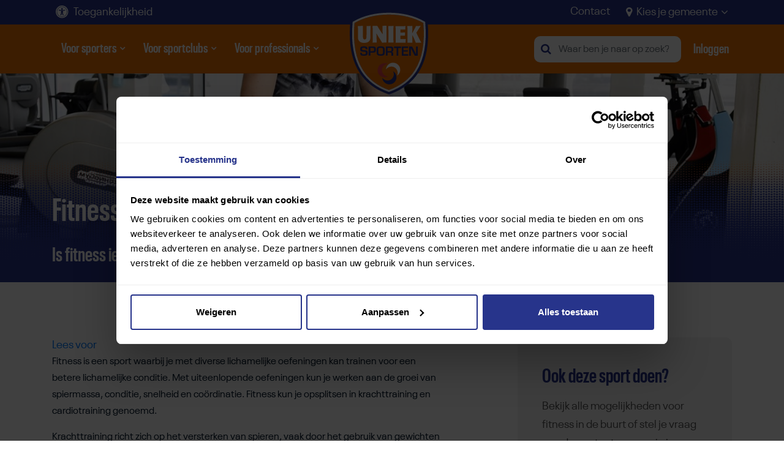

--- FILE ---
content_type: text/html; charset=utf-8
request_url: https://www.unieksporten.nl/sport/fitness
body_size: 87678
content:



<!DOCTYPE html>
<html lang="nl">
<head>

<!-- Google Tag Manager -->
<script>
    (function (w, d, s, l, i) {
        w[l] = w[l] || []; w[l].push({
            'gtm.start':
                new Date().getTime(), event: 'gtm.js'
        }); var f = d.getElementsByTagName(s)[0],
            j = d.createElement(s), dl = l != 'dataLayer' ? '&l=' + l : ''; j.async = true; j.src =
                'https://www.googletagmanager.com/gtm.js?id=' + i + dl; f.parentNode.insertBefore(j, f);
    })(window, document, 'script', 'dataLayer', 'GTM-MPSD7M8');</script>
<!-- End Google Tag Manager -->


    



<meta charset="utf-8" />
<meta name="viewport" content="width=device-width, initial-scale=1" />
<title>
    Fitness met een beperking | Uniek Sporten
</title>
<meta name='language' content='NL'>
<meta name="description" content="Fitness kan op je eigen niveau. Bekijk alle mogelijkheden om te fitnessen met een beperking bij jou in de buurt in onze sport-zoeker." />
<meta property="og:title" content="Fitness met een beperking | Uniek Sporten" />
<meta property="og:type" content="website" />
<meta property="og:description" content="Fitness kan op je eigen niveau. Bekijk alle mogelijkheden om t..." />
<meta property="og:url" content="https://www.unieksporten.nl/sport/fitness" />
<meta property="og:site_name" content="Uniek Sporten | Zoek een sport!" />

<meta property="og:image" itemprop="image" content="https://cdn.unieksporten.nl/unieksporten/userfiles/backgrounds/2019/background5.jpg?width=1200&amp;height=627&amp;anchor=topright&amp;mode=crop">
<meta name='og:country-name' content='Netherlands'>
<meta property="fb:app_id" content="1961187600803438" />

<meta name="twitter:card" content="summary" />
<meta name="twitter:site" content="@unieksporten" />
<meta name="twitter:title" content="Fitness met een beperking | Uniek Sporten" />
<meta name="twitter:description" content="Fitness kan op je eigen niveau. Bekijk alle mogelijkheden om te fitnessen met een beperking bij jou in de buurt in onze sp..." />



<link rel="canonical" href="https://www.unieksporten.nl/sport/fitness" />



    

<link rel="apple-touch-icon" sizes="180x180" href="/Favicons/apple-touch-icon.png">
<link rel="icon" type="image/png" sizes="32x32" href="/Favicons/favicon-32x32.png">
<link rel="icon" type="image/png" sizes="16x16" href="/Favicons/favicon-16x16.png">
<link rel="manifest" href="/Favicons/site.webmanifest">
<link rel="mask-icon" href="/Favicons/safari-pinned-tab.svg" color="#5bbad5">
<meta name="msapplication-TileColor" content="#ee7203">
<meta name="theme-color" content="#ee7203">




    


    <link rel="preconnect" href="https://media.readspeaker.com">

    <link href="/Content/css/bootstrap.css" rel="stylesheet"/>
<link href="/Content/css/blog.css" rel="stylesheet"/>
<link href="/Content/css/select2.min.css" rel="stylesheet"/>
<link href="/Content/css/swiper.min.css" rel="stylesheet"/>
<link href="/Content/css/unieksporten.css" rel="stylesheet"/>
<link href="/Content/css/fancybox/jquery.fancybox.css" rel="stylesheet"/>
<link href="/Content/css/fancybox/custom.fancybox.css" rel="stylesheet"/>
<link href="/Content/fonts/iconfont/flaticon.css" rel="stylesheet"/>
<link href="/Content/css/swipebox.css" rel="stylesheet"/>
<link href="/Content/fonts/fontawesome/font-awesome.css" rel="stylesheet"/>

        <link href="/Content/less/all.less" rel="stylesheet" />
    


    <script>
        var load = "csscashe";
    </script>


</head>



<body class="sub contrast- ">
<!-- Google Tag Manager (noscript) -->
<noscript>
    <iframe title="googletagmanager" src="https://www.googletagmanager.com/ns.html?id=GTM-MPSD7M8"
            height="0" width="0" style="display:none;visibility:hidden"></iframe>
</noscript>
<!-- End Google Tag Manager (noscript) -->

    <div id="cookiecontent"></div>

    <a href="#maincontent" id="tomaincontent" class="btn btn-blue sr-only sr-only-focusable">Direct door naar content</a>




    



<header>
    

<nav id="topbar" class="navbar bg-inverse-top" aria-label="Navigatie voor toegankelijkheid, contact en gemeenteselectie">
    <div class="container h-100">
        <div class="d-flex justify-content-between h-100 align-items-center">
            <button class="offcanvas-toggler border-0" aria-expanded="false" type="button" data-target="#usabilityMenu" id="usabilityMenuCollapse" aria-label="Toegankelijkheid">
                <svg aria-labelledby="ToegankelijkheidText" role="img" width="22" height="22" viewBox="0 0 20 20" fill="#ffffff" xmlns="http://www.w3.org/2000/svg">
                    <use href="#toeg-icon"></use>
                </svg>
                <span id="ToegankelijkheidText">Toegankelijkheid</span>

            </button>
            <div class="navbar-collapse offcanvas-collapse left usabilityMenu" id="usabilityMenu" aria-expanded="false"> 
                <div class="menu">
                    <div class="header">
                        <h2 class="header2">Toegankelijkheid</h2>
                        <button class="closemenu btn btn-grey">
                            <span class="fa fa-close"></span>
                            <span class="sr-only">Toegankelijkheid menu sluiten</span>
                        </button>
                    </div>
                    <h3 class="header3">Tekst vergroten</h3>
                    <div class="row small-gutters">
                        <div class="col-4">
                            <button aria-pressed="true" class="btn w-100 biggertext normal active" data-textsize="normal" href="javascript:void(0)">Normaal<span class="sr-only aria-status">actief</span></button>
                        </div>
                        <div class="col-4">
                            <button aria-pressed="false" class="btn w-100 biggertext bigger " data-textsize="bigger" href="javascript:void(0)">Groter<span class="sr-only aria-status">actief</span></button>
                        </div>
                        <div class="col-4">
                            <button aria-pressed="false" class="btn w-100 biggertext biggest " data-textsize="biggest" href="javascript:void(0)">Grootst<span class="sr-only aria-status">actief</span></button>
                        </div>
                    </div>
                    <h3 class="header3">Contrast</h3>
                    <div class="row small-gutters">
                        <div class="col-4">
                            <button href="javascript:void(0)" aria-pressed="true" class="btn contrast active" data-contrast="normal">Kleur <span class="sr-only">contrast</span><span class="sr-only aria-status">actief</span></button>
                        </div>
                        <div class="col-4">
                            <button href="javascript:void(0)" aria-pressed="false" class="btn btn-black contrast " data-contrast="black">Zwart <span class="sr-only">contrast</span><span class="sr-only aria-status">actief</span></button>
                        </div>
                        <div class="col-4">
                            <button href="javascript:void(0)" aria-pressed="false" class="btn btn-white contrast " data-contrast="white">Wit <span class="sr-only">contrast</span><span class="sr-only aria-status">actief</span></button>
                        </div>
                    </div>
                    <h3 class="header3">Voorlezen</h3>
                    <div id="readspeaker_button1" class="rs_skip rsbtn rs_preserve">
                        <a rel="nofollow" class="rsbtn_play" accesskey="L" title="Laat de tekst voorlezen met ReadSpeaker" href="//app-eu.readspeaker.com/cgi-bin/rsent?customerid=9473&lang=nl_nl&voice=Ilse&readid=maincontent&url=https%3a%2f%2fwww.unieksporten.nl%2fsport%2ffitness">
                            <span class="rsbtn_left rsimg rspart"><span class="rsbtn_text"><span>Lees voor</span></span></span>
                            <span class="rsbtn_right rsimg rsplay rspart"></span>
                        </a>
                    </div>
                </div>
            </div>
            <div class="custom-offcanvas-overlay" data-target="#usabilityMenu"></div>
            <div class="d-flex">




                <a class="d-none d-lg-block text-white m-r-20" href="/contact">
                    Contact
                </a>

                <button class="offcanvas-toggler border-0" aria-expanded="false" type="button" data-target="#confirmTown" id="confirmTownCollapse" aria-label="Kies je gemeente" href="javascript:void(0)">
                    <span class="fa fa-map-marker"></span> Kies je gemeente <span class="fa fa-angle-down"></span>
                </button>

            </div>
            <div class="navbar-collapse offcanvas-collapse right" id="confirmTown" aria-expanded="false">
                <div class="menu">
                    <div class="header p-b-0">
                        <h2 class="header2">Kies je gemeente</h2>
                        <button class="closemenu btn btn-grey">
                            <span class="fa fa-close"></span>
                            <span class="sr-only">Gemeentemenu sluiten</span>
                        </button>
                    </div>
                    <p>
                        Wanneer je een gemeente kiest wordt de website aangepast aan de hand van deze gemeentekeuze.
                    </p>
                    

    <label class="sr-only" for="modalselecttown" id="SelecteerGemeenteLabel">Kies je gemeente</label>
    <div class="autocomplete search-container single">
        <label class="sr-only" for="Custom_Town_Select" id="ZoekGemeenteLabel">Zoek een gemeente</label>
        <input type="text" autocomplete="none" data-type="towns" id="Custom_Town_Select" class="searchInput search-input form-control" aria-controls="suggestionsBox" aria-autocomplete="list" aria-haspopup="true" role="combobox" placeholder="Zoek je gemeente" aria-label="ZoekGemeenteLabel" aria-describedby="ZoekGemeenteDescription">
        <div class="suggestionsBox suggestions-box" role="listbox" aria-live="assertive" aria-atomic="true"></div>
        <p class="showtext d-none m-t-20">Gekozen gemeente: <span class="value"></span></p>
        <select class="m-t-20 form-control distance search-select d-none readonly" disabled="disabled" id="modalselecttown" name="TownId" readonly="readonly"><option value="">Kies je gemeente</option>
<option value="82">Aa en Hunze</option>
<option value="70">Aalsmeer</option>
<option value="58">Aalten</option>
<option value="110">Achtkarspelen</option>
<option value="76">Alblasserdam</option>
<option value="279">Albrandswaard</option>
<option value="262">Alkmaar</option>
<option value="293">Almelo</option>
<option value="100">Almere</option>
<option value="170">Alphen aan den Rijn</option>
<option value="314">Alphen-Chaam</option>
<option value="313">Altena</option>
<option value="111">Ameland</option>
<option value="19">Amersfoort</option>
<option value="71">Amstelveen</option>
<option value="72">Amsterdam</option>
<option value="44">Apeldoorn</option>
<option value="2">Arnhem</option>
<option value="83">Assen</option>
<option value="256">Asten</option>
<option value="315">Baarle-Nassau</option>
<option value="94">Baarn</option>
<option value="280">Barendrecht</option>
<option value="105">Barneveld</option>
<option value="365">Beek</option>
<option value="376">Beekdaelen</option>
<option value="226">Beesel</option>
<option value="13">Berg en Dal</option>
<option value="383">Bergeijk</option>
<option value="227">Bergen (L)</option>
<option value="263">Bergen (NH)</option>
<option value="316">Bergen op Zoom</option>
<option value="59">Berkelland</option>
<option value="241">Bernheze</option>
<option value="384">Best</option>
<option value="17">Beuningen</option>
<option value="223">Beverwijk</option>
<option value="385">Bladel</option>
<option value="133">Blaricum</option>
<option value="360">Bloemendaal</option>
<option value="219">Bodegraven-Reeuwijk</option>
<option value="84">Borger-Odoorn</option>
<option value="294">Borne</option>
<option value="347">Borsele</option>
<option value="244">Boxtel</option>
<option value="317">Breda</option>
<option value="60">Bronckhorst</option>
<option value="50">Brummen</option>
<option value="366">Brunssum</option>
<option value="398">Bunnik</option>
<option value="95">Bunschoten</option>
<option value="29">Buren</option>
<option value="282">Capelle aan den IJssel</option>
<option value="264">Castricum</option>
<option value="85">Coevorden</option>
<option value="386">Cranendonck</option>
<option value="30">Culemborg</option>
<option value="182">Dalfsen</option>
<option value="112">Dantumadiel</option>
<option value="399">De Bilt</option>
<option value="113">De Fryske Marren</option>
<option value="307">De Ronde Venen</option>
<option value="86">De Wolden</option>
<option value="270">Delft</option>
<option value="22">Den Haag</option>
<option value="193">Den Helder</option>
<option value="257">Deurne</option>
<option value="183">Deventer</option>
<option value="73">Diemen</option>
<option value="265">Dijk en Waard</option>
<option value="295">Dinkelland</option>
<option value="11">Doesburg</option>
<option value="16">Doetinchem</option>
<option value="202">Dongen</option>
<option value="77">Dordrecht</option>
<option value="331">Drechterland</option>
<option value="318">Drimmelen</option>
<option value="101">Dronten</option>
<option value="49">Druten</option>
<option value="9">Duiven</option>
<option value="212">Echt-Susteren</option>
<option value="339">Edam-Volendam</option>
<option value="24">Ede</option>
<option value="135">Eemnes</option>
<option value="145">Eemsdelta</option>
<option value="387">Eersel</option>
<option value="367">Eijsden-Margraten</option>
<option value="388">Eindhoven</option>
<option value="233">Elburg</option>
<option value="87">Emmen</option>
<option value="332">Enkhuizen</option>
<option value="296">Enschede</option>
<option value="56">Epe</option>
<option value="234">Ermelo</option>
<option value="319">Etten-Leur</option>
<option value="320">Geertruidenberg</option>
<option value="389">Geldrop-Mierlo</option>
<option value="258">Gemert-Bakel</option>
<option value="228">Gennep</option>
<option value="203">Gilze en Rijen</option>
<option value="283">Goeree-Overflakkee</option>
<option value="348">Goes</option>
<option value="204">Goirle</option>
<option value="134">Gooise Meren</option>
<option value="66">Gorinchem</option>
<option value="220">Gouda</option>
<option value="147">Groningen</option>
<option value="368">Gulpen-Wittem</option>
<option value="297">Haaksbergen</option>
<option value="361">Haarlem</option>
<option value="164">Haarlemmermeer</option>
<option value="321">Halderberge</option>
<option value="184">Hardenberg</option>
<option value="235">Harderwijk</option>
<option value="64">Hardinxveld-Giessendam</option>
<option value="117">Harlingen</option>
<option value="210">Hattem</option>
<option value="224">Heemskerk</option>
<option value="363">Heemstede</option>
<option value="211">Heerde</option>
<option value="118">Heerenveen</option>
<option value="369">Heerlen</option>
<option value="390">Heeze-Leende</option>
<option value="266">Heiloo</option>
<option value="298">Hellendoorn</option>
<option value="259">Helmond</option>
<option value="299">Hengelo (O)</option>
<option value="15">Heumen</option>
<option value="205">Heusden</option>
<option value="171">Hillegom</option>
<option value="206">Hilvarenbeek</option>
<option value="136">Hilversum</option>
<option value="165">Hoeksche Waard</option>
<option value="300">Hof van Twente</option>
<option value="142">Hogeland</option>
<option value="194">Hollands Kroon</option>
<option value="88">Hoogeveen</option>
<option value="333">Hoorn</option>
<option value="229">Horst aan de Maas</option>
<option value="197">Houten</option>
<option value="137">Huizen</option>
<option value="349">Hulst</option>
<option value="198">IJsselstein</option>
<option value="172">Kaag en Braassem</option>
<option value="185">Kampen</option>
<option value="350">Kapelle</option>
<option value="173">Katwijk</option>
<option value="370">Kerkrade</option>
<option value="334">Koggenland</option>
<option value="285">Krimpen aan den IJssel</option>
<option value="221">Krimpenerwaard</option>
<option value="260">Laarbeek</option>
<option value="245">Land van Cuijk</option>
<option value="371">Landgraaf</option>
<option value="340">Landsmeer</option>
<option value="45">Lansingerland</option>
<option value="138">Laren</option>
<option value="23">Leeuwarden</option>
<option value="174">Leiden</option>
<option value="175">Leiderdorp</option>
<option value="271">Leidschendam-Voorburg</option>
<option value="102">Lelystad</option>
<option value="213">Leudal</option>
<option value="96">Leusden</option>
<option value="5">Lingewaard</option>
<option value="176">Lisse</option>
<option value="55">Lochem</option>
<option value="207">Loon op Zand</option>
<option value="199">Lopik</option>
<option value="301">Losser</option>
<option value="33">Maasdriel</option>
<option value="214">Maasgouw</option>
<option value="42">Maashorst</option>
<option value="286">Maassluis</option>
<option value="372">Maastricht</option>
<option value="335">Medemblik</option>
<option value="373">Meerssen</option>
<option value="254">Meierijstad</option>
<option value="89">Meppel</option>
<option value="351">Middelburg</option>
<option value="272">Midden-Delfland</option>
<option value="90">Midden-Drenthe</option>
<option value="154">Midden-Groningen</option>
<option value="322">Moerdijk</option>
<option value="68">Molenlanden</option>
<option value="57">Montferland</option>
<option value="308">Montfoort</option>
<option value="52">Mook en Middelaar</option>
<option value="36">Neder-Betuwe</option>
<option value="215">Nederweert</option>
<option value="200">Nieuwegein</option>
<option value="177">Nieuwkoop</option>
<option value="97">Nijkerk</option>
<option value="12">Nijmegen</option>
<option value="287">Nissewaard</option>
<option value="114">Noardeast-Frysl&#226;n</option>
<option value="352">Noord-Beveland</option>
<option value="91">Noordenveld</option>
<option value="103">Noordoostpolder</option>
<option value="43">Noordwijk</option>
<option value="391">Nuenen, Gerwen en Nederwetten</option>
<option value="236">Nunspeet</option>
<option value="179">Oegstgeest</option>
<option value="392">Oirschot</option>
<option value="208">Oisterwijk</option>
<option value="155">Oldambt</option>
<option value="237">Oldebroek</option>
<option value="302">Oldenzaal</option>
<option value="186">Olst-Wijhe</option>
<option value="187">Ommen</option>
<option value="61">Oost Gelre</option>
<option value="323">Oosterhout</option>
<option value="124">Ooststellingwerf</option>
<option value="341">Oostzaan</option>
<option value="336">Opmeer</option>
<option value="125">Opsterland</option>
<option value="250">Oss</option>
<option value="62">Oude IJsselstreek</option>
<option value="74">Ouder-Amstel</option>
<option value="21">Oudewater</option>
<option value="4">Overbetuwe</option>
<option value="79">Papendrecht</option>
<option value="230">Peel en Maas</option>
<option value="156">Pekela</option>
<option value="273">Pijnacker-Nootdorp</option>
<option value="342">Purmerend</option>
<option value="238">Putten</option>
<option value="188">Raalte</option>
<option value="353">Reimerswaal</option>
<option value="6">Renkum</option>
<option value="106">Renswoude</option>
<option value="393">Reusel-De Mierden</option>
<option value="7">Rheden</option>
<option value="107">Rhenen</option>
<option value="288">Ridderkerk</option>
<option value="303">Rijssen-Holten</option>
<option value="274">Rijswijk</option>
<option value="216">Roerdalen</option>
<option value="217">Roermond</option>
<option value="324">Roosendaal</option>
<option value="289">Rotterdam</option>
<option value="51">Rozendaal</option>
<option value="325">Rucphen</option>
<option value="195">Schagen</option>
<option value="108">Scherpenzeel</option>
<option value="290">Schiedam</option>
<option value="126">Schiermonnikoog</option>
<option value="354">Schouwen-Duiveland</option>
<option value="240">&#39;s-Hertogenbosch</option>
<option value="377">Simpelveld</option>
<option value="26">Sint-Michielsgestel</option>
<option value="378">Sittard-Geleen</option>
<option value="80">Sliedrecht</option>
<option value="355">Sluis</option>
<option value="127">Smallingerland</option>
<option value="98">Soest</option>
<option value="261">Someren</option>
<option value="394">Son en Breugel</option>
<option value="158">Stadskanaal</option>
<option value="189">Staphorst</option>
<option value="337">Stede Broec</option>
<option value="326">Steenbergen</option>
<option value="190">Steenwijkerland</option>
<option value="379">Stein</option>
<option value="309">Stichtse Vecht</option>
<option value="128">Sudwest-Fryslan</option>
<option value="356">Terneuzen</option>
<option value="129">Terschelling</option>
<option value="196">Texel</option>
<option value="180">Teylingen</option>
<option value="357">Tholen</option>
<option value="37">Tiel</option>
<option value="20">Tilburg</option>
<option value="304">Tubbergen</option>
<option value="305">Twenterand</option>
<option value="92">Tynaarlo</option>
<option value="130">Tytsjerksteradiel</option>
<option value="268">Uitgeest</option>
<option value="75">Uithoorn</option>
<option value="104">Urk</option>
<option value="18">Utrecht</option>
<option value="400">Utrechtse Heuvelrug</option>
<option value="380">Vaals</option>
<option value="381">Valkenburg aan de Geul</option>
<option value="395">Valkenswaard</option>
<option value="160">Veendam</option>
<option value="109">Veenendaal</option>
<option value="358">Veere</option>
<option value="396">Veldhoven</option>
<option value="225">Velsen</option>
<option value="231">Venlo</option>
<option value="232">Venray</option>
<option value="201">Vijfheerenlanden</option>
<option value="291">Vlaardingen</option>
<option value="131">Vlieland</option>
<option value="359">Vlissingen</option>
<option value="382">Voerendaal</option>
<option value="284">Voorne aan Zee</option>
<option value="275">Voorschoten</option>
<option value="53">Voorst</option>
<option value="255">Vught</option>
<option value="116">Waadhoeke</option>
<option value="397">Waalre</option>
<option value="209">Waalwijk</option>
<option value="25">Waddinxveen</option>
<option value="46">Wageningen</option>
<option value="276">Wassenaar</option>
<option value="343">Waterland</option>
<option value="218">Weert</option>
<option value="31">West Betuwe</option>
<option value="38">West Maas en Waal</option>
<option value="148">Westerkwartier</option>
<option value="93">Westerveld</option>
<option value="8">Westervoort</option>
<option value="143">Westerwolde</option>
<option value="277">Westland</option>
<option value="132">Weststellingwerf</option>
<option value="306">Wierden</option>
<option value="14">Wijchen</option>
<option value="311">Wijdemeren</option>
<option value="401">Wijk bij Duurstede</option>
<option value="63">Winterswijk</option>
<option value="328">Woensdrecht</option>
<option value="312">Woerden</option>
<option value="344">Wormerland</option>
<option value="99">Woudenberg</option>
<option value="345">Zaanstad</option>
<option value="40">Zaltbommel</option>
<option value="364">Zandvoort</option>
<option value="239">Zeewolde</option>
<option value="402">Zeist</option>
<option value="3">Zevenaar</option>
<option value="278">Zoetermeer</option>
<option value="181">Zoeterwoude</option>
<option value="222">Zuidplas</option>
<option value="330">Zundert</option>
<option value="54">Zutphen</option>
<option value="191">Zwartewaterland</option>
<option value="81">Zwijndrecht</option>
<option value="192">Zwolle</option>
</select>

        <div class="visually-hidden" id="ZoekGemeenteDescription">
            Gebruik de pijlen omhoog en omlaag en enter om items te selecteren en tab en enter om items te verwijderen
        </div>
    </div>

<button type="submit" class="btn btn-orange m-t-20 w-100" id="submittown">
    Bevestig gemeentekeuze
</button>


<script>
    let towns = [
        { name: 'Geen selectie' },
            
                { name: 'Aa en Hunze' },
            
            
                { name: 'Aalsmeer' },
            
            
                { name: 'Aalten' },
            
            
                { name: 'Achtkarspelen' },
            
            
                { name: 'Alblasserdam' },
            
            
                { name: 'Albrandswaard' },
            
            
                { name: 'Alkmaar' },
            
            
                { name: 'Almelo' },
            
            
                { name: 'Almere' },
            
            
                { name: 'Alphen aan den Rijn' },
            
            
                { name: 'Alphen-Chaam' },
            
            
                { name: 'Altena' },
            
            
                { name: 'Ameland' },
            
            
                { name: 'Amersfoort' },
            
            
                { name: 'Amstelveen' },
            
            
                { name: 'Amsterdam' },
            
            
                { name: 'Apeldoorn' },
            
            
                { name: 'Arnhem' },
            
            
                { name: 'Assen' },
            
            
                { name: 'Asten' },
            
            
                { name: 'Baarle-Nassau' },
            
            
                { name: 'Baarn' },
            
            
                { name: 'Barendrecht' },
            
            
                { name: 'Barneveld' },
            
            
                { name: 'Beek' },
            
            
                { name: 'Beekdaelen' },
            
            
                { name: 'Beesel' },
            
            
                { name: 'Berg en Dal' },
            
            
                { name: 'Bergeijk' },
            
            
                { name: 'Bergen (L)' },
            
            
                { name: 'Bergen (NH)' },
            
            
                { name: 'Bergen op Zoom' },
            
            
                { name: 'Berkelland' },
            
            
                { name: 'Bernheze' },
            
            
                { name: 'Best' },
            
            
                { name: 'Beuningen' },
            
            
                { name: 'Beverwijk' },
            
            
                { name: 'Bladel' },
            
            
                { name: 'Blaricum' },
            
            
                { name: 'Bloemendaal' },
            
            
                { name: 'Bodegraven-Reeuwijk' },
            
            
                { name: 'Borger-Odoorn' },
            
            
                { name: 'Borne' },
            
            
                { name: 'Borsele' },
            
            
                { name: 'Boxtel' },
            
            
                { name: 'Breda' },
            
            
                { name: 'Bronckhorst' },
            
            
                { name: 'Brummen' },
            
            
                { name: 'Brunssum' },
            
            
                { name: 'Bunnik' },
            
            
                { name: 'Bunschoten' },
            
            
                { name: 'Buren' },
            
            
                { name: 'Capelle aan den IJssel' },
            
            
                { name: 'Castricum' },
            
            
                { name: 'Coevorden' },
            
            
                { name: 'Cranendonck' },
            
            
                { name: 'Culemborg' },
            
            
                { name: 'Dalfsen' },
            
            
                { name: 'Dantumadiel' },
            
            
                { name: 'De Bilt' },
            
            
                { name: 'De Fryske Marren' },
            
            
                { name: 'De Ronde Venen' },
            
            
                { name: 'De Wolden' },
            
            
                { name: 'Delft' },
            
            
                { name: 'Den Haag' },
            
            
                { name: 'Den Helder' },
            
            
                { name: 'Deurne' },
            
            
                { name: 'Deventer' },
            
            
                { name: 'Diemen' },
            
            
                { name: 'Dijk en Waard' },
            
            
                { name: 'Dinkelland' },
            
            
                { name: 'Doesburg' },
            
            
                { name: 'Doetinchem' },
            
            
                { name: 'Dongen' },
            
            
                { name: 'Dordrecht' },
            
            
                { name: 'Drechterland' },
            
            
                { name: 'Drimmelen' },
            
            
                { name: 'Dronten' },
            
            
                { name: 'Druten' },
            
            
                { name: 'Duiven' },
            
            
                { name: 'Echt-Susteren' },
            
            
                { name: 'Edam-Volendam' },
            
            
                { name: 'Ede' },
            
            
                { name: 'Eemnes' },
            
            
                { name: 'Eemsdelta' },
            
            
                { name: 'Eersel' },
            
            
                { name: 'Eijsden-Margraten' },
            
            
                { name: 'Eindhoven' },
            
            
                { name: 'Elburg' },
            
            
                { name: 'Emmen' },
            
            
                { name: 'Enkhuizen' },
            
            
                { name: 'Enschede' },
            
            
                { name: 'Epe' },
            
            
                { name: 'Ermelo' },
            
            
                { name: 'Etten-Leur' },
            
            
                { name: 'Geertruidenberg' },
            
            
                { name: 'Geldrop-Mierlo' },
            
            
                { name: 'Gemert-Bakel' },
            
            
                { name: 'Gennep' },
            
            
                { name: 'Gilze en Rijen' },
            
            
                { name: 'Goeree-Overflakkee' },
            
            
                { name: 'Goes' },
            
            
                { name: 'Goirle' },
            
            
                { name: 'Gooise Meren' },
            
            
                { name: 'Gorinchem' },
            
            
                { name: 'Gouda' },
            
            
                { name: 'Groningen' },
            
            
                { name: 'Gulpen-Wittem' },
            
            
                { name: 'Haaksbergen' },
            
            
                { name: 'Haarlem' },
            
            
                { name: 'Haarlemmermeer' },
            
            
                { name: 'Halderberge' },
            
            
                { name: 'Hardenberg' },
            
            
                { name: 'Harderwijk' },
            
            
                { name: 'Hardinxveld-Giessendam' },
            
            
                { name: 'Harlingen' },
            
            
                { name: 'Hattem' },
            
            
                { name: 'Heemskerk' },
            
            
                { name: 'Heemstede' },
            
            
                { name: 'Heerde' },
            
            
                { name: 'Heerenveen' },
            
            
                { name: 'Heerlen' },
            
            
                { name: 'Heeze-Leende' },
            
            
                { name: 'Heiloo' },
            
            
                { name: 'Hellendoorn' },
            
            
                { name: 'Helmond' },
            
            
                { name: 'Hengelo (O)' },
            
            
                { name: 'Heumen' },
            
            
                { name: 'Heusden' },
            
            
                { name: 'Hillegom' },
            
            
                { name: 'Hilvarenbeek' },
            
            
                { name: 'Hilversum' },
            
            
                { name: 'Hoeksche Waard' },
            
            
                { name: 'Hof van Twente' },
            
            
                { name: 'Hogeland' },
            
            
                { name: 'Hollands Kroon' },
            
            
                { name: 'Hoogeveen' },
            
            
                { name: 'Hoorn' },
            
            
                { name: 'Horst aan de Maas' },
            
            
                { name: 'Houten' },
            
            
                { name: 'Huizen' },
            
            
                { name: 'Hulst' },
            
            
                { name: 'IJsselstein' },
            
            
                { name: 'Kaag en Braassem' },
            
            
                { name: 'Kampen' },
            
            
                { name: 'Kapelle' },
            
            
                { name: 'Katwijk' },
            
            
                { name: 'Kerkrade' },
            
            
                { name: 'Koggenland' },
            
            
                { name: 'Krimpen aan den IJssel' },
            
            
                { name: 'Krimpenerwaard' },
            
            
                { name: 'Laarbeek' },
            
            
                { name: 'Land van Cuijk' },
            
            
                { name: 'Landgraaf' },
            
            
                { name: 'Landsmeer' },
            
            
                { name: 'Lansingerland' },
            
            
                { name: 'Laren' },
            
            
                { name: 'Leeuwarden' },
            
            
                { name: 'Leiden' },
            
            
                { name: 'Leiderdorp' },
            
            
                { name: 'Leidschendam-Voorburg' },
            
            
                { name: 'Lelystad' },
            
            
                { name: 'Leudal' },
            
            
                { name: 'Leusden' },
            
            
                { name: 'Lingewaard' },
            
            
                { name: 'Lisse' },
            
            
                { name: 'Lochem' },
            
            
                { name: 'Loon op Zand' },
            
            
                { name: 'Lopik' },
            
            
                { name: 'Losser' },
            
            
                { name: 'Maasdriel' },
            
            
                { name: 'Maasgouw' },
            
            
                { name: 'Maashorst' },
            
            
                { name: 'Maassluis' },
            
            
                { name: 'Maastricht' },
            
            
                { name: 'Medemblik' },
            
            
                { name: 'Meerssen' },
            
            
                { name: 'Meierijstad' },
            
            
                { name: 'Meppel' },
            
            
                { name: 'Middelburg' },
            
            
                { name: 'Midden-Delfland' },
            
            
                { name: 'Midden-Drenthe' },
            
            
                { name: 'Midden-Groningen' },
            
            
                { name: 'Moerdijk' },
            
            
                { name: 'Molenlanden' },
            
            
                { name: 'Montferland' },
            
            
                { name: 'Montfoort' },
            
            
                { name: 'Mook en Middelaar' },
            
            
                { name: 'Neder-Betuwe' },
            
            
                { name: 'Nederweert' },
            
            
                { name: 'Nieuwegein' },
            
            
                { name: 'Nieuwkoop' },
            
            
                { name: 'Nijkerk' },
            
            
                { name: 'Nijmegen' },
            
            
                { name: 'Nissewaard' },
            
            
                { name: 'Noardeast-Frysl&#226;n' },
            
            
                { name: 'Noord-Beveland' },
            
            
                { name: 'Noordenveld' },
            
            
                { name: 'Noordoostpolder' },
            
            
                { name: 'Noordwijk' },
            
            
                { name: 'Nuenen, Gerwen en Nederwetten' },
            
            
                { name: 'Nunspeet' },
            
            
                { name: 'Oegstgeest' },
            
            
                { name: 'Oirschot' },
            
            
                { name: 'Oisterwijk' },
            
            
                { name: 'Oldambt' },
            
            
                { name: 'Oldebroek' },
            
            
                { name: 'Oldenzaal' },
            
            
                { name: 'Olst-Wijhe' },
            
            
                { name: 'Ommen' },
            
            
                { name: 'Oost Gelre' },
            
            
                { name: 'Oosterhout' },
            
            
                { name: 'Ooststellingwerf' },
            
            
                { name: 'Oostzaan' },
            
            
                { name: 'Opmeer' },
            
            
                { name: 'Opsterland' },
            
            
                { name: 'Oss' },
            
            
                { name: 'Oude IJsselstreek' },
            
            
                { name: 'Ouder-Amstel' },
            
            
                { name: 'Oudewater' },
            
            
                { name: 'Overbetuwe' },
            
            
                { name: 'Papendrecht' },
            
            
                { name: 'Peel en Maas' },
            
            
                { name: 'Pekela' },
            
            
                { name: 'Pijnacker-Nootdorp' },
            
            
                { name: 'Purmerend' },
            
            
                { name: 'Putten' },
            
            
                { name: 'Raalte' },
            
            
                { name: 'Reimerswaal' },
            
            
                { name: 'Renkum' },
            
            
                { name: 'Renswoude' },
            
            
                { name: 'Reusel-De Mierden' },
            
            
                { name: 'Rheden' },
            
            
                { name: 'Rhenen' },
            
            
                { name: 'Ridderkerk' },
            
            
                { name: 'Rijssen-Holten' },
            
            
                { name: 'Rijswijk' },
            
            
                { name: 'Roerdalen' },
            
            
                { name: 'Roermond' },
            
            
                { name: 'Roosendaal' },
            
            
                { name: 'Rotterdam' },
            
            
                { name: 'Rozendaal' },
            
            
                { name: 'Rucphen' },
            
            
                { name: 'Schagen' },
            
            
                { name: 'Scherpenzeel' },
            
            
                { name: 'Schiedam' },
            
            
                { name: 'Schiermonnikoog' },
            
            
                { name: 'Schouwen-Duiveland' },
            
            
                { name: '&#39;s-Hertogenbosch' },
            
            
                { name: 'Simpelveld' },
            
            
                { name: 'Sint-Michielsgestel' },
            
            
                { name: 'Sittard-Geleen' },
            
            
                { name: 'Sliedrecht' },
            
            
                { name: 'Sluis' },
            
            
                { name: 'Smallingerland' },
            
            
                { name: 'Soest' },
            
            
                { name: 'Someren' },
            
            
                { name: 'Son en Breugel' },
            
            
                { name: 'Stadskanaal' },
            
            
                { name: 'Staphorst' },
            
            
                { name: 'Stede Broec' },
            
            
                { name: 'Steenbergen' },
            
            
                { name: 'Steenwijkerland' },
            
            
                { name: 'Stein' },
            
            
                { name: 'Stichtse Vecht' },
            
            
                { name: 'Sudwest-Fryslan' },
            
            
                { name: 'Terneuzen' },
            
            
                { name: 'Terschelling' },
            
            
                { name: 'Texel' },
            
            
                { name: 'Teylingen' },
            
            
                { name: 'Tholen' },
            
            
                { name: 'Tiel' },
            
            
                { name: 'Tilburg' },
            
            
                { name: 'Tubbergen' },
            
            
                { name: 'Twenterand' },
            
            
                { name: 'Tynaarlo' },
            
            
                { name: 'Tytsjerksteradiel' },
            
            
                { name: 'Uitgeest' },
            
            
                { name: 'Uithoorn' },
            
            
                { name: 'Urk' },
            
            
                { name: 'Utrecht' },
            
            
                { name: 'Utrechtse Heuvelrug' },
            
            
                { name: 'Vaals' },
            
            
                { name: 'Valkenburg aan de Geul' },
            
            
                { name: 'Valkenswaard' },
            
            
                { name: 'Veendam' },
            
            
                { name: 'Veenendaal' },
            
            
                { name: 'Veere' },
            
            
                { name: 'Veldhoven' },
            
            
                { name: 'Velsen' },
            
            
                { name: 'Venlo' },
            
            
                { name: 'Venray' },
            
            
                { name: 'Vijfheerenlanden' },
            
            
                { name: 'Vlaardingen' },
            
            
                { name: 'Vlieland' },
            
            
                { name: 'Vlissingen' },
            
            
                { name: 'Voerendaal' },
            
            
                { name: 'Voorne aan Zee' },
            
            
                { name: 'Voorschoten' },
            
            
                { name: 'Voorst' },
            
            
                { name: 'Vught' },
            
            
                { name: 'Waadhoeke' },
            
            
                { name: 'Waalre' },
            
            
                { name: 'Waalwijk' },
            
            
                { name: 'Waddinxveen' },
            
            
                { name: 'Wageningen' },
            
            
                { name: 'Wassenaar' },
            
            
                { name: 'Waterland' },
            
            
                { name: 'Weert' },
            
            
                { name: 'West Betuwe' },
            
            
                { name: 'West Maas en Waal' },
            
            
                { name: 'Westerkwartier' },
            
            
                { name: 'Westerveld' },
            
            
                { name: 'Westervoort' },
            
            
                { name: 'Westerwolde' },
            
            
                { name: 'Westland' },
            
            
                { name: 'Weststellingwerf' },
            
            
                { name: 'Wierden' },
            
            
                { name: 'Wijchen' },
            
            
                { name: 'Wijdemeren' },
            
            
                { name: 'Wijk bij Duurstede' },
            
            
                { name: 'Winterswijk' },
            
            
                { name: 'Woensdrecht' },
            
            
                { name: 'Woerden' },
            
            
                { name: 'Wormerland' },
            
            
                { name: 'Woudenberg' },
            
            
                { name: 'Zaanstad' },
            
            
                { name: 'Zaltbommel' },
            
            
                { name: 'Zandvoort' },
            
            
                { name: 'Zeewolde' },
            
            
                { name: 'Zeist' },
            
            
                { name: 'Zevenaar' },
            
            
                { name: 'Zoetermeer' },
            
            
                { name: 'Zoeterwoude' },
            
            
                { name: 'Zuidplas' },
            
            
                { name: 'Zundert' },
            
            
                { name: 'Zutphen' },
            
            
                { name: 'Zwartewaterland' },
            
            
                { name: 'Zwijndrecht' },
            
            
                { name: 'Zwolle' },
            
    ];
</script>
                    
                </div>
            </div>
            <div class="custom-offcanvas-overlay" data-target="#confirmTown"></div>
        </div>
    </div>
</nav>
    <nav class="navbar navbar-toggleable-md navbar-inverse bg-inverse" aria-label="Hoofdmenu van Uniek Sporten">
        <div class="container">
            <!--MOBILE BUTTON-->
            <a aria-expanded="false" href="javascript:void(0)" class="mainmenu sr-only-focusable navbar-toggler navbar-toggler-right btn d-block d-lg-none d-xl-none toggle-mobile-custom" title="Open hoofdmenu" data-target="#mainmenu">
                <span class="fa fa-bars"></span> Menu
            </a>

            <div id="mainmenu" class="navmenu navmenu-default navmenu-fixed-left offcanvas" aria-expanded="false" tabindex="-1">
                <div class="menu">
                    <div class="p-20">
                        <div class="header p-0">
                            <h2 class="header2">Menu</h2>
                            <button id="close-icon" class="closemenu btn btn-grey m-0">
                                <span class="fa fa-close"></span>
                                <span class="sr-only">Hoofdmenu sluiten</span>
                            </button>
                        </div>
                    </div>
                </div>
                



            <ul class="vertical-nav level1">
                        <li class="nav-item  voor-sporters ">
                            <a class="nav-link touch-hover mobile-touch preventdefault" href="javascript:void(0)" aria-expanded="false">
                                <span class="sr-only updatetext">Open submenu</span> Voor sporters
                            </a>


                            

        <span class="touch-icon">
            <span class="fa fa-angle-right"></span>
            <span class="fa fa-angle-up"></span>
        </span>
        <div class="submenu  " aria-expanded="false">


            <div class="row">

                        <div class="col-lg-4">
                            <div class=" sport-voor-jou">
                                <h3 class="">Sport voor jou</h3>

                                

        <ul style="list-style: none;">
                    <li class=" vind-jouw-sport">
                        <a href="/sporter/sport-zoeken">Vind jouw sport</a>
                    </li>
                    <li class=" hulpmiddelen-aanvragen">
                        <a href="/hulpmiddelen">Hulpmiddelen aanvragen</a>
                    </li>
                    <li class=" thuis-bewegen">
                        <a href="/thuis">Thuis bewegen</a>
                    </li>
                    <li class=" beweegadvies">
                        <a href="/sporter/sportadvies">Beweegadvies</a>
                    </li>
                    <li class=" sportlocatie-beoordelen">
                        <a href="/accommodatie-beoordelen">Sportlocatie beoordelen</a>
                    </li>
                    <li class=" contact">
                        <a href="/sporter/contact">Contact</a>
                    </li>



        </ul>



                            </div>
                        </div>
                        <div class="col-lg-4">
                            <div class=" inspiratie-en-verhalen">
                                <h3 class="">Inspiratie &amp; verhalen</h3>

                                

        <ul style="list-style: none;">
                    <li class=" nieuws">
                        <a href="/actueel/nieuws">Nieuws</a>
                    </li>
                    <li class=" uit-de-regio">
                        <a href="/actueel/nieuws/lokaal-nieuws">Uit de regio</a>
                    </li>
                    <li class=" agenda">
                        <a href="/actueel/agenda">Agenda</a>
                    </li>
                    <li class=" nieuwsbrief">
                        <a href="/actueel/nieuwsbrief">Nieuwsbrief</a>
                    </li>
                    <li class=" e-books">
                        <a href="/ebook">E-books</a>
                    </li>
                    <li class=" podcast">
                        <a href="/podcast">Podcast</a>
                    </li>



        </ul>



                            </div>
                        </div>
                        <div class="col-lg-4">
                            <div class=" meer-voor-jou">
                                <h3 class="">Meer voor jou</h3>

                                

        <ul style="list-style: none;">
                    <li class=" financien">
                        <a href="/sporter/financien">Financi&#235;n</a>
                    </li>
                    <li class=" maatje">
                        <a href="/sporter/maatje">Maatje </a>
                    </li>
                    <li class=" vervoer">
                        <a href="/sporter/vervoer">Vervoer </a>
                    </li>
                    <li class=" topsport">
                        <a href="/sporter/topsport">Topsport </a>
                    </li>
                    <li class=" veelgestelde-vragen">
                        <a href="/sporter/veelgestelde-vragen">Veelgestelde vragen</a>
                    </li>
                    <li class=" werkwijze-regio">
                        <a href="/sporter/werkwijze-regio">Werkwijze regio</a>
                    </li>



        </ul>



                            </div>
                        </div>


            </div>

        </div>



                        </li>
                        <li class="nav-item  voor-sportclubs ">
                            <a class="nav-link touch-hover mobile-touch preventdefault" href="javascript:void(0)" aria-expanded="false">
                                <span class="sr-only updatetext">Open submenu</span> Voor sportclubs
                            </a>


                            

        <span class="touch-icon">
            <span class="fa fa-angle-right"></span>
            <span class="fa fa-angle-up"></span>
        </span>
        <div class="submenu  " aria-expanded="false">


            <div class="row">

                        <div class="col-lg-4">
                            <div class=" producten-en-diensten">
                                <h3 class="">Producten &amp; diensten</h3>

                                

        <ul style="list-style: none;">
                    <li class=" aanbod-aanmelden">
                        <a href="/sportaanbieder/aanmelden">Aanbod aanmelden </a>
                    </li>
                    <li class=" mijn-aanbod">
                        <a href="/sportaanbieder/sport-zoeken">Mijn aanbod</a>
                    </li>
                    <li class=" crowdfunding">
                        <a href="/crowdfunding">Crowdfunding</a>
                    </li>
                    <li class=" certificaat">
                        <a href="/certificaat">Certificaat</a>
                    </li>



        </ul>



                            </div>
                        </div>
                        <div class="col-lg-4">
                            <div class=" ondersteuning">
                                <h3 class="">Ondersteuning</h3>

                                

        <ul style="list-style: none;">
                    <li class=" werkwijze-regio">
                        <a href="/sportaanbieder/werkwijze-regio">Werkwijze regio</a>
                    </li>
                    <li class=" veelgestelde-vragen">
                        <a href="/sportaanbieder/veelgestelde-vragen">Veelgestelde vragen</a>
                    </li>
                    <li class=" contact">
                        <a href="/sportaanbieder/contact">Contact</a>
                    </li>



        </ul>



                            </div>
                        </div>
                        <div class="col-lg-4">
                            <div class=" meer-voor-jou">
                                <h3 class="">Meer voor jou</h3>

                                

        <ul style="list-style: none;">
                    <li class=" aanbod-starten">
                        <a href="/sportaanbieder/aanbod-starten">Aanbod starten </a>
                    </li>
                    <li class=" accommodatie">
                        <a href="/sportaanbieder/accommodatie">Accommodatie</a>
                    </li>
                    <li class=" opleidingen">
                        <a href="/sportaanbieder/opleidingen">Opleidingen</a>
                    </li>
                    <li class=" communicatie">
                        <a href="/sportaanbieder/communicatie">Communicatie </a>
                    </li>
                    <li class=" financien">
                        <a href="/sportaanbieder/financien">Financi&#235;n </a>
                    </li>
                    <li class=" sportbonden">
                        <a href="/bonden">Sportbonden</a>
                    </li>
                    <li class=" vrijwilligers">
                        <a href="/sportaanbieder/vrijwilligers">Vrijwilligers </a>
                    </li>



        </ul>



                            </div>
                        </div>


            </div>

        </div>



                        </li>
                        <li class="nav-item  voor-professionals ">
                            <a class="nav-link touch-hover mobile-touch preventdefault" href="javascript:void(0)" aria-expanded="false">
                                <span class="sr-only updatetext">Open submenu</span> Voor professionals
                            </a>


                            

        <span class="touch-icon">
            <span class="fa fa-angle-right"></span>
            <span class="fa fa-angle-up"></span>
        </span>
        <div class="submenu  " aria-expanded="false">


            <div class="row">

                        <div class="col-lg-4">
                            <div class=" producten-en-diensten">
                                <h3 class="">Producten &amp; diensten</h3>

                                

        <ul style="list-style: none;">
                    <li class=" sportzoeker">
                        <a href="/professional/sport-zoeken">Sportzoeker</a>
                    </li>
                    <li class=" hulpmiddelen-aanvragen">
                        <a href="/hulpmiddelen">Hulpmiddelen aanvragen</a>
                    </li>
                    <li class=" thuis-bewegen">
                        <a href="/thuis">Thuis bewegen</a>
                    </li>
                    <li class=" accommodatie-beoordelen">
                        <a href="/accommodatie-beoordelen">Accommodatie beoordelen</a>
                    </li>
                    <li class=" crowdfunding">
                        <a href="/crowdfunding">Crowdfunding</a>
                    </li>



        </ul>



                            </div>
                        </div>
                        <div class="col-lg-4">
                            <div class=" ondersteuning">
                                <h3 class="">Ondersteuning</h3>

                                

        <ul style="list-style: none;">
                    <li class=" beweegadvies">
                        <a href="/professional/sportadvies">Beweegadvies</a>
                    </li>
                    <li class=" werkwijze-regio">
                        <a href="/professional/werkwijze-regio">Werkwijze regio</a>
                    </li>
                    <li class=" veelgestelde-vragen">
                        <a href="/professional/veelgestelde-vragen">Veelgestelde vragen</a>
                    </li>
                    <li class=" contact">
                        <a href="/professional/contact">Contact</a>
                    </li>



        </ul>



                            </div>
                        </div>
                        <div class="col-lg-4">
                            <div class=" meer-informatie">
                                <h3 class="">Meer informatie</h3>

                                

        <ul style="list-style: none;">
                    <li class=" financien">
                        <a href="/professional/financien">Financi&#235;n</a>
                    </li>
                    <li class=" maatje">
                        <a href="/professional/maatje">Maatje</a>
                    </li>
                    <li class=" vervoer">
                        <a href="/professional/vervoer">Vervoer</a>
                    </li>
                    <li class=" topsport">
                        <a href="/professional/topsport">Topsport</a>
                    </li>
                    <li class=" e-books">
                        <a href="/ebook">E-books</a>
                    </li>
                    <li class=" opleidingen">
                        <a href="/sportaanbieder/opleidingen">Opleidingen</a>
                    </li>
                    <li class=" sportbonden">
                        <a href="/bonden">Sportbonden</a>
                    </li>



        </ul>



                            </div>
                        </div>


            </div>

        </div>



                        </li>

                <li class="d-lg-none nav-item">
                    <a class="nav-link" href="/contact">
                        Contact
                    </a>
                </li>
            </ul>

            </div>
                <a class="navbar-brand" href="/">
                    <img alt="Uniek Sporten logo - Klik voor home" title="" width="140" src="/Content/images/img/logo2023.svg" />
                </a>



            <div class="menu-right">
                <div class="searchcontainer position-relative">
                    <span class="position-absolute fa fa-search blue"></span>
                    <label for="SearchAll" class="sr-only">Zoeken</label>
                    <input id="SearchAll" class="form-control" placeholder="Waar ben je naar op zoek?" />
                </div>
                <button class="offcanvas-toggler border-0" aria-expanded="false" type="button" data-target="#userMenu" id="userMenuCollapse" aria-label="Activeer inloggen menu">
                    <span class="fa fa-user d-block d-lg-none"></span>
                    <span class="d-none d-md-inline-block">Inloggen</span>
                </button>
                <div class="navbar-collapse offcanvas-collapse right" id="userMenu" aria-expanded="false">
                    <div class="menu h-100">
                        <div class="header">
                            <h2 class="header2">Inloggen</h2>
                            <button class="closemenu btn btn-grey">
                                <span class="fa fa-close"></span>
                                <span class="sr-only">Gebruikersmenu sluiten</span>
                            </button>
                        </div>
                        
    <div class="label-set">




<form method="post" action="/inloggen">
    <input type="hidden" name="ReturnUrl" id="ReturnUrl" value="" />

    <div class="validation-summary-valid" data-valmsg-summary="true" id="validationSummary"><ul><li style="display:none"></li>
</ul></div>
    <input id="ReturnUrl" name="ReturnUrl" type="hidden" value="" />


    <div class="form-group"><label for="EmailAddress">E-mailadres</label><input aria-describedby="EmailAddress-error validationSummary" autocomplete="username" class="form-control" data-val="true" data-val-email="Dit is geen geldig e-mailadres" data-val-required="Je hebt nog geen e-mailadres ingevuld" id="EmailAddress" name="EmailAddress" type="email" value="" /><span aria-live="assertive" id="EmailAddress-error"><span class="field-validation-valid" data-valmsg-for="EmailAddress" data-valmsg-replace="true"></span></span></div>

    <div class="form-group"><label for="Password">Wachtwoord</label><div class="passwordcontainer"><input aria-describedby="Password-error validationSummary" autocomplete="current-password" class="form-control" data-val="true" data-val-length="Dit is geen geldig wachtwoord. Het wachtwoord dient minimaal uit 6 tekens te bestaan" data-val-length-max="25" data-val-length-min="6" data-val-required="Je hebt nog geen wachtwoord ingevuld" id="Password" name="Password" type="password" /><button aria-label="Toon of verberg wachtwoord" class="togglepassword" type="button"><span class="sr-only">Toon wachtwoord</span><span aria-hidden="true" class="fa fa-eye-slash"></span></button></div><span aria-live="assertive" id="Password-error"><span class="field-validation-valid" data-valmsg-for="Password" data-valmsg-replace="true"></span></span></div>

    <div class="form-group">
        <input class="btn btn-primary submitbutton" type="submit" value="Ga naar je account" /> 
    </div>
</form>
          
            <hr />
            <div class="content">
                <p>
                    <a class="" href="/wachtwoord-vergeten">
                        Wachtwoord vergeten?
                    </a>
                </p>

                <p>
                    <a class="" href="/registreren">
                        Nog geen account? Registreer je hier!
                    </a>
                </p>
            </div>
    </div>

                    </div>
                </div>
                <div class="custom-offcanvas-overlay" data-target="#userMenu"></div>
                <a class="d-md-none" href="/zoeken">
                    <span class="fa fa-search"></span><span class="sr-only">Zoeken</span>
                </a>
            </div>
            <div class="custom-offcanvas-overlay" data-target="#mainmenu"></div>

        </div>
    </nav>
</header>    <div id="maincontent" class="body-content">
        


    <div class="crowdfund-header list bluedots">
        <div class="overlaypageheader">
            <div class="container">
                    <h1>
                        Fitness met een beperking
                    </h1>
                <div>
                        <h2>
                            Is fitness iets voor jou?
                        </h2>
                </div>
            </div>
        </div>
        <img title="" alt="" class="sportfitness" src="https://cdn.unieksporten.nl/unieksporten/userfiles/backgrounds/2019/background5.jpg?width=1200&amp;height=320&amp;mode=crop" />
    </div>




<div class="section white subpage crowdfund-page p-b-50">
    <div class="container ">
        <div class="row p-t-50">
            <div class="col-lg-7">
                

<div id="readspeaker_button1" class="rs_skip rsbtn rs_preserve">
    <a rel="nofollow" class="rsbtn_play" accesskey="L" title="Laat de tekst voorlezen met ReadSpeaker" href="//app-eu.readspeaker.com/cgi-bin/rsent?customerid=9473&lang=nl_nl&voice=Ilse&readid=readblock&url=https%3a%2f%2fwww.unieksporten.nl%2fsport%2ffitness">
        <span class="rsbtn_left rsimg rspart"><span class="rsbtn_text"><span>Lees voor</span></span></span>
        <span class="rsbtn_right rsimg rsplay rspart"></span>
    </a>
</div>
                

<div class="ipcmscontrollist" data-controllistid="746">



<div class="ipcmsmodule" data-controlid="1966">
    
        <div class="content">
<p>Fitness is een sport waarbij je met diverse lichamelijke oefeningen kan trainen voor een betere lichamelijke conditie. Met uiteenlopende oefeningen kun je werken aan de groei van spiermassa, conditie, snelheid en co&ouml;rdinatie. Fitness kun je opsplitsen in krachttraining en cardiotraining genoemd.</p>

<p>Krachttraining richt zich op het versterken van spieren, vaak door het gebruik van gewichten en apparaten om specifieke spiergroepen te trainen. Cardio-training bevordert je conditie en snelheid, en kan gedaan worden met bijvoorbeeld een loopband, fiets of crosstrainer.</p>

<h3>Hoe werkt fitness met een beperking?</h3>

<p>Fitness is geschikt voor iedereen, omdat je de oefeningen op je eigen niveau kunt uitvoeren. Dit maakt het toegankelijk voor mensen met verschillende beperkingen. Zorg ervoor dat je, zeker in het begin, de juiste begeleiding krijgt. Vraag daarom altijd naar de mogelijkheden hiervoor in de sportschool. Wil je liever thuis oefeningen doen? Misschien is <a href="/thuis">Uniek Sporten Thuis</a> dan wel wat voor jou! Uniek Sporten Thuis is een laagdrempelige manier om te starten met sport en bewegen.</p>

<h3>De voordelen van fitness:</h3>

<ul>
	<li>Verhoogd zelfvertrouwen: het behalen van fitnessdoelen en het verbeteren van je fysieke conditie dragen bij aan een positief zelfbeeld en meer zelfvertrouwen.</li>
	<li>Verbeterde fysieke fitheid: regelmatig fitnessen heeft een positief effect op je gezondheid. Het versterkt de spieren, verhoogt de flexibiliteit en verbetert het uithoudingsvermogen.</li>
	<li>Meer energie: regelmatige beweging verhoogt je energieniveau. Dit helpt om vermoeidheid te verminderen en je productiviteit te verbeteren.</li>
</ul>

        </div>
</div></div>

            </div>
            <div class="offset-lg-1 col-lg-4">
                <div class="tile grey">
                        <h2>Ook deze sport doen?</h2>
                                            <p>
                            Bekijk alle mogelijkheden voor fitness in de buurt of stel je vraag aan de contactpersoon in jouw gemeente.
                        </p>
                    <a class="btn btn-orange scroll-to m-r-10" href="#sport-zoeken">
                        Sportclub zoeken
                    </a>

                    <a class="btn btn-blue" href="/contact">
                        Contact opnemen
                    </a>
                </div>

                

<div class="ipcmscontrollist" data-controllistid="2948">
</div>

            </div>
        </div>

    </div>
</div>


<div id="video" class="section white subpage p-t-20 p-b-20">
    <div class="container position-relative landing">
        <div class="row justify-content-center">
            <div class="col-12 text-center">
                

<div class="ipcmscontrollist" data-controllistid="747">



<div class="ipcmsmodule" data-controlid="4092">
    
        <div class="content">
<p><iframe allowfullscreen="" frameborder="0" height="360" src="//www.youtube.com/embed/ut7O6ImNSvo?rel=0&amp;disablekb=1" width="640" data-video-id="ut7O6ImNSvo"></iframe></p>

        </div>
</div></div>

            </div>
        </div>
    </div>
</div>

<div id="secondcontent" class="section white subpage p-t-20 p-b-0">
    <div class="container position-relative landing">
        <div class="row">
            <div class="col-lg-7">
                

<div class="ipcmscontrollist" data-controllistid="2949">
</div>

            </div>
            <div class="offset-lg-1 col-lg-4">

                

<div class="ipcmscontrollist" data-controllistid="2950">
</div>

            </div>
        </div>
    </div>
</div>

<div id="NewsItemContainer">
    <div class="section grey" id="homenews">
        <div class="container">

                <h2 class="">
                    Nieuws over fitness
                </h2>
            <div id="HighlightsContainer" class="landingspagenews m-b-20">
                

        <div class="news-item-tiles highlights">
            <div class="big-itemlist">
                <div class="row ">
                        <div class="col-lg-4 m-b-30">
                            <a href="/actueel/nieuws/16726/werk-aan-een-ijzersterke-core-met-uniek-sporten-thuis" class="item">
                                <div class="image" style="background:url('https://cdn.unieksporten.nl/unieksporten/uploadedimages/dcb40629-2ccd-4533-8166-34d01dcb2be6.jpg?crop=(0,510,3776,2488)&amp;width=300&amp;height=200&amp;mode=crop') center center white; background-size: cover;">
                                    <div class="overlay"></div>
                                    <div class="caption">
                                        <span class="title">Werk aan een ijzersterke core met Uniek Sporten Thuis</span>
                                    </div>
                                </div>
                            </a>
                        </div>
                        <div class="col-lg-4 m-b-30">
                            <a href="/actueel/nieuws/16724/hoe-chantal-een-van-de-sterkste-vrouwen-van-nederland-werd" class="item">
                                <div class="image" style="background:url('https://cdn.unieksporten.nl/unieksporten/uploadedimages/aa7ac649-0e5d-4e54-b08c-f772ce4c1b5f.png?crop=(0,0,1920,1006)&amp;width=300&amp;height=200&amp;mode=crop') center center white; background-size: cover;">
                                    <div class="overlay"></div>
                                    <div class="caption">
                                        <span class="title">Hoe Chantal een van de sterkste vrouwen van Nederland werd</span>
                                    </div>
                                </div>
                            </a>
                        </div>
                        <div class="col-lg-4 m-b-30">
                            <a href="/actueel/nieuws/16713/van-stoelyoga-tot-buikspierplezier-deze-workouts-kun-je-zittend-doen" class="item">
                                <div class="image" style="background:url('https://cdn.unieksporten.nl/unieksporten/uploadedimages/1e7dae6d-d58b-4f20-a77d-513012967140.jpg?crop=(0,463,3776,2441)&amp;width=300&amp;height=200&amp;mode=crop') center center white; background-size: cover;">
                                    <div class="overlay"></div>
                                    <div class="caption">
                                        <span class="title">Van stoelyoga tot buikspierplezier: deze workouts kun je zittend doen!</span>
                                    </div>
                                </div>
                            </a>
                        </div>
                </div>
            </div>

        </div>

            </div>
        </div>
    </div>
</div>

<div id="sport-zoeken" data-name="sport-zoeken" class="section white shadow sport-zoeken position-relative p-t-50">
    <div id="SportSearchContainer" class="p-b-20 ">
        



<div class="container">
    <h2>Vind je Unieke Sport</h2>
    <div class="row">
        <div class="col-md-6">

            <div class="label-set home">

                <div class="rs_preserve rs_skip">
                    <div class="fr_button" id="fr_button">
                        <a href="https://app.readspeaker.com/enterprise/rsent_wrapper.php?mp3bitrate=32&dict=forms&customerid=9473&lang=nl_nl&voice=Ilse&url=https%3a%2f%2fwww.unieksporten.nl%2fsport%2ffitness&output=audio&cookieStart=1" style="text-decoration: none;" onclick="toggleActive('formReader geactiveerd', document.getElementById('fr_activator'),this); return false;">
                            <img id="fr_listenicon" alt="Readspeaker icon" title="Readspeaker icon" src="https://www.readspeaker.com/wp-content/uploads/icon_16px.gif">
                            <span id="fr_activator">Activeer spraak begeleiding</span>
                        </a>
                    </div>
                </div>
                <div class="" tabindex="-1">
                    <div tabindex="-1" id="player" style="position: fixed; top: 0px; right: 0px; width: 1px; height: 1px; border: 0px solid Black;"></div>
                    <iframe tabindex="-1" id="iplayer" title="Formreader voor formulieren" style="position: absolute; top: 2px; right: 0px; width: 1px; height: 1px; border: 0;"></iframe>
                </div>

<form action="/sport/fitness" method="post">                    <div class="row">
                        <div class="col-6 col-md-5">
                            <div class="form-group">
                                <label for="SearchRequest_Zipcode">Postcode/woonplaats</label>
                                <input autocomplete="postal-code" class="form-control zipcode" id="SearchRequest_Zipcode" name="SearchRequest.Zipcode" placeholder="Geef een locatie op" type="text" value="" />
                            </div>
                        </div>
                        <div class="col-6 col-md-7">
                            <div class="form-group">
                                <label for="SearchRequest_DistanceInKm">Hoe ver wil je reizen?</label>
                                <select class="form-control distance" data-val="true" data-val-number="The field DistanceInKm must be a number." id="SearchRequest_DistanceInKm" name="SearchRequest.DistanceInKm"><option value="3">&lt; 3 km</option>
<option value="5">&lt; 5 km</option>
<option value="10">&lt; 10 km</option>
<option selected="selected" value="15">&lt; 15 km</option>
<option value="25">&lt; 25 km</option>
<option value="50">&lt; 50 km</option>
<option value="1000">Alle afstanden</option>
</select>
                            </div>
                        </div>
                    </div>
                    <div class="row">
                        <div class="col-md-12">
                            <div class="form-group">
                                <label for="SearchRequest_Sports" class="">Welke sport(en) vind je leuk?</label>
                                <div class="autocomplete search-container multiple">
                                    <input type="text" data-type='sports' id="SearchRequest_Sports" class="searchInput search-input form-control" aria-controls="suggestionsBox" aria-autocomplete="list" aria-haspopup="true" role="combobox" placeholder="Zoek sporten" aria-label="Zoek sporten" />
                                    <div class="suggestionsBox suggestions-box" role="listbox" aria-live="assertive" aria-atomic="true"></div>
                                    <ul class="selected-items-container sports" aria-live="assertive" aria-atomic="true"></ul>
                                    <div class="visually-hidden">
                                        Gebruik de pijlen omhoog en omlaag en enter om items te selecteren en tab en enter om items te verwijderen
                                    </div>
                                    <label for="SearchRequest_Sports" class="sr-only">Welke sport(en) vind je leuk?</label>
                                    <select class="search-select d-none" data-placeholder=" " id="SearchRequest_Sports" multiple="multiple" name="SearchRequest.Sports"><option value="145">Aerobics</option>
<option value="195">Aikido</option>
<option value="296">American football</option>
<option value="324">Amputatievoetbal</option>
<option value="111">Aquafitness</option>
<option value="108">Aquajoggen</option>
<option value="109">Aquarobics</option>
<option value="107">Aquasporten</option>
<option value="112">Atletiek</option>
<option value="113">Badminton</option>
<option value="117">Bankdrukken</option>
<option value="115">Basketbal</option>
<option value="209">Beachvolleybal</option>
<option value="298">Beugelen</option>
<option value="317">Beweegtuin</option>
<option value="272">Bewegen op muziek</option>
<option value="118">Bewegingsleer</option>
<option value="123">Biljart</option>
<option value="334">Blind Baseball</option>
<option value="325">Blindenvoetbal</option>
<option value="224">BMX</option>
<option value="281">Bocce</option>
<option value="124">Boccia</option>
<option value="146">Bodybalance</option>
<option value="197">Boksen</option>
<option value="125">Bootcamp</option>
<option value="318">Borstelschuiven</option>
<option value="126">Bowling</option>
<option value="127">Bowls en koersbal</option>
<option value="277">Breakdance</option>
<option value="128">Bridge</option>
<option value="202">Capoeira</option>
<option value="262">Chi Kung</option>
<option value="129">Circustheater</option>
<option value="329">Club Throw</option>
<option value="304">Crossfit</option>
<option value="336">Crosslifting</option>
<option value="278">Curling</option>
<option value="130">Dammen</option>
<option value="131">Dansen</option>
<option value="136">Darten</option>
<option value="326">Dovenvoetbal</option>
<option value="138">Duiken</option>
<option value="137">Duiken en snorkelen</option>
<option value="190">Dynamic tennis</option>
<option value="223">Fietsen</option>
<option value="158">Fithockey</option>
<option value="310">Fitkids</option>
<option value="141">Fitness</option>
<option value="321">Fitstroke</option>
<option value="282">Frame Running</option>
<option value="328">Frame Schaatsen</option>
<option value="306">Frame-voetbal</option>
<option value="147">Freerunning en parkour</option>
<option value="144">Fysiofitness</option>
<option value="149">Goalball</option>
<option value="150">Golf</option>
<option value="151">Gymnastiek</option>
<option value="154">Handbal</option>
<option value="222">Handbiken</option>
<option value="176">Handboogschieten</option>
<option value="214">Hardlopen</option>
<option value="265">Hip Hop</option>
<option value="155">Hockey</option>
<option value="161">Honk- en softbal</option>
<option value="255">Honkbal</option>
<option value="288">Hydrotherapie</option>
<option value="279">IJsslee&#235;n</option>
<option value="305">Inline-skaten</option>
<option value="267">Jazzdans</option>
<option value="162">Jeu de boules</option>
<option value="199">Jiu-jitsu</option>
<option value="193">Judo</option>
<option value="218">Kanovaren</option>
<option value="194">Karate</option>
<option value="300">Karten</option>
<option value="164">Kegelen</option>
<option value="196">Kickboxing</option>
<option value="200">Kickfit</option>
<option value="163">Klimmen</option>
<option value="291">Kolven</option>
<option value="165">Korfbal</option>
<option value="314">Krav maga</option>
<option value="173">Kruisboogschieten</option>
<option value="292">Kung-Fu</option>
<option value="319">Langlaufen</option>
<option value="275">Linedance</option>
<option value="338">Luchtsporten</option>
<option value="203">Martial Arts</option>
<option value="250">Medisch fitness</option>
<option value="236">Medisch zwemmen</option>
<option value="303">Mindfulness</option>
<option value="225">Mountainbiken</option>
<option value="213">Nordic Walking</option>
<option value="313">Obstacle run</option>
<option value="184">Oefentherapie</option>
<option value="259">Oosterse (gevechts-) kunsten</option>
<option value="264">Ouder en kindgym</option>
<option value="166">Paardensport</option>
<option value="299">Padel</option>
<option value="232">Para ice hockey</option>
<option value="153">Peuter- en kleutergym</option>
<option value="330">Pickleball</option>
<option value="122">Pilates</option>
<option value="295">Poolbiljart</option>
<option value="286">Qigong</option>
<option value="182">Recreatiesport</option>
<option value="311">Reddingszwemmen</option>
<option value="219">Roeien</option>
<option value="331">Rollatordansen</option>
<option value="114">Rolstoelbadminton</option>
<option value="116">Rolstoelbasketbal</option>
<option value="327">Rolstoelboksen</option>
<option value="230">Rolstoelcurling</option>
<option value="133">Rolstoeldansen</option>
<option value="290">Rolstoelhandbal</option>
<option value="252">Rolstoelhockey</option>
<option value="168">Rolstoelrugby</option>
<option value="171">Rolstoelschermen</option>
<option value="315">Rolstoelsoftbal</option>
<option value="189">Rolstoeltennis</option>
<option value="332">Rolstoelvoetbal</option>
<option value="167">Rugby</option>
<option value="215">Running blind</option>
<option value="297">Salsa dansen</option>
<option value="233">Schaatsen</option>
<option value="169">Schaken</option>
<option value="170">Schermen</option>
<option value="172">Schietsport</option>
<option value="316">Schuiftafeltennis</option>
<option value="177">Scouting</option>
<option value="178">Showdown</option>
<option value="179">Sjoelen</option>
<option value="269">Skateboarden</option>
<option value="268">Skeeleren</option>
<option value="180">Skeeleren en skaten</option>
<option value="228">Ski&#235;n</option>
<option value="283">Slenderen</option>
<option value="301">Slow Sports </option>
<option value="294">Snooker</option>
<option value="139">Snorkelen</option>
<option value="231">Snowboarden</option>
<option value="256">Softbal</option>
<option value="251">Special Gym</option>
<option value="142">Spinning</option>
<option value="181">Sport, spel en bewegen</option>
<option value="185">Squash</option>
<option value="266">Stijldansen</option>
<option value="201">Stoeien</option>
<option value="323">Stoelgym</option>
<option value="322">Stoelpilates</option>
<option value="320">Stoelyoga</option>
<option value="135">Streetdance</option>
<option value="308">Suppen</option>
<option value="293">Surfen</option>
<option value="312">Survivalrun</option>
<option value="186">Survivalrun en obstacle run</option>
<option value="204">Taekwondo</option>
<option value="187">Tafeltennis</option>
<option value="261">Tai Chi</option>
<option value="276">Tandem</option>
<option value="188">Tennis</option>
<option value="285">Trampolinespringen</option>
<option value="191">Triathlon</option>
<option value="287">Trimmen</option>
<option value="152">Turnen</option>
<option value="192">Vecht- en verdedigingssport</option>
<option value="205">Vissen</option>
<option value="206">Voetbal</option>
<option value="134">Volksdansen</option>
<option value="208">Volleybal</option>
<option value="284">Walking Football</option>
<option value="212">Wandelen</option>
<option value="211">Wandelen en hardlopen</option>
<option value="254">Waterbasketbal</option>
<option value="253">Waterpolo</option>
<option value="280">Waterski&#235;n</option>
<option value="198">Weerbaarheidstraining</option>
<option value="226">Wielrennen</option>
<option value="119">Yoga</option>
<option value="207">Zaalvoetbal</option>
<option value="220">Zeilen</option>
<option value="229">Zitski&#235;n</option>
<option value="210">Zitvolleybal</option>
<option value="132">Zumba</option>
<option value="235">Zwemles</option>
<option value="234">Zwemmen</option>
</select>
                                </div>
                            </div>
                        </div>
                    </div>
                    <div class="row">
                        <div class="col-md-12">
                            <div class="form-group">
                                <label for="SearchRequest_Targets" class="">Wat is je leeftijdscategorie?</label>
                                <div class="autocomplete search-container multiple">
                                    <input type="text" data-type='targets' id="SearchRequest_Targets" class="searchInput search-input form-control" aria-controls="suggestionsBox" aria-autocomplete="list" aria-haspopup="true" role="combobox" placeholder="Zoek leeftijdscategorie" aria-label="Zoek leeftijdscategorie" />
                                    <div class="suggestionsBox suggestions-box" role="listbox" aria-live="assertive" aria-atomic="true"></div>
                                    <ul class="selected-items-container targets" aria-live="assertive" aria-atomic="true"></ul>
                                    <div class="visually-hidden">
                                        Gebruik de pijlen omhoog en omlaag en enter om items te selecteren en tab en enter om items te verwijderen
                                    </div>
                                </div>

                                <label for="SearchRequest_Targets" class="sr-only">Wat is je leeftijdscategorie?</label>
                                <select class="search-select d-none" data-placeholder=" " id="SearchRequest_Targets" multiple="multiple" name="SearchRequest.Targets"><option value="1">Kinderen</option>
<option value="2">Jongeren</option>
<option value="3">Volwassenen</option>
<option value="4">Senioren</option>
</select>
                            </div>
                        </div>
                        <div class="col-md-12">
                            <div class="form-group">
                                <label for="SearchRequest_Limitations" class="">Welk type beperking of aandoening heb je?</label>
                                <div class="autocomplete search-container multiple">
                                    <label for="SearchRequest_Limitations_Autocomplete" class="sr-only">Zoek beperking of aandoening</label>
                                    <input type="text" data-type='limitations' id="SearchRequest_Limitations_Autocomplete" class="searchInput search-input form-control" aria-controls="suggestionsBox" aria-autocomplete="list" aria-haspopup="true" role="combobox" placeholder="Zoek sporten" aria-label="Zoek sporten" />
                                    <div class="suggestionsBox suggestions-box" role="listbox" aria-live="assertive" aria-atomic="true"></div>
                                    <ul class="selected-items-container limitations" aria-live="assertive" aria-atomic="true"></ul>
                                    <div class="visually-hidden">
                                        Gebruik de pijlen omhoog en omlaag en enter om items te selecteren en tab en enter om items te verwijderen
                                    </div>
                                </div>
                                <select class="search-select d-none" data-placeholder=" " id="SearchRequest_Limitations" multiple="multiple" name="SearchRequest.Limitations"><option value="4">Visueel (blind/slechtziend)</option>
<option value="1">Auditief (doof/slechthorend)</option>
<option value="10">Autisme Spectrum Stoornis</option>
<option value="7">Chronische aandoening</option>
<option value="2">Gedragsproblematiek</option>
<option value="3">Lichamelijk</option>
<option value="5">Meervoudig</option>
<option value="8">Niet aangeboren hersenletsel</option>
<option value="9">Psychisch</option>
<option value="6">Verstandelijk</option>
</select>
                            </div>
                        </div>
                    </div>
                    <div class="row m-t-15">
                        <div class="col-md-12">
                            <button type="submit" class="toSportSearch btn btn-primary m-r-15">
                                Zoek je sportclub
                            </button>
                            <button type="submit" class="toSportSearch to-maps btn btn-blue m-r-15">
                                Zoeken op kaart
                            </button>
                        </div>
                    </div>
</form>            </div>
        </div>
    </div>
    <div class="clearfix"></div>
</div>

    <div class="rs_skip">
        <a class="mapreplacement new toSportSearch to-maps rs_skip" href="/sport-zoeken-kaart" style=" background-image: url('/Content/images/newhome/map-nl.jpg'); background-size: cover; background-position: center center;">
            <span class="sr-only">Zoeken op kaart</span>
        </a>
    </div>

<script>


        
            var distance = document.getElementById('SearchRequest_DistanceInKm');
            distance.value = 15;
        



    /*TARGETS*/

    /*SPORTS*/




    //$('body').on("focus", ".suggestion-box button", function () {
    //    alert('focus');
    //    var tgtElement = $(this)[0];
    //    tgtElement.scrollIntoView();
    //});









</script>



    </div>
</div>










    </div>

            <div id="partnerbar" class="section white">
                <div class="container">
                    <div class="row">
                        <div class="col-md-6">
                            <h2 class="small m-b-10">Programma van:</h2>
                            <div class="row">
                                <div class="col-6 col-md-4">
                                    <a class="d-block" target="_blank" href="https://www.unieksporten.nl/partners/fonds-gehandicaptensport">
                                        <img class="w-100" title="Bekijk website partner" alt="Logo partner Fonds Gehandicaptensport" src="https://cdn.unieksporten.nl/unieksporten/userfiles/logos/fonds-gehandicaptensport-cropped.jpg?width=300&height=150">
                                    </a>
                                </div>

                                    <div class="col-6 col-md-6">
                                        <a class="townimage" href="/over-ons">
                                            <span class="header3 small orange">340 gemeenten</span>
                                            <img height="75" alt="Logo gemeenten" src="/Content/images/icons/nl.png" />
                                        </a>
                                    </div>
                            </div>
                        </div>
                        <div class="col-md-6">
                            <h2 class="small m-b-10">Partners:</h2>
                                <div class="row small-gutters">
                                    <div class="col-3">
                                        <a class="d-block" href="https://www.rijksoverheid.nl/ministeries/ministerie-van-volksgezondheid-welzijn-en-sport" target="_blank">
                                            <img class="w-100" title="Bekijk website partner" alt="Logo partner Ministerie van Volksgezondheid, Welzijn en Sport" src="https://cdn.unieksporten.nl/unieksporten/userfiles/logos/vws-cropped.jpg?width=300&height=150">
                                        </a>
                                    </div>
                                    <div class="col-3">
                                        <a class="d-block" href="https://www.unieksporten.nl/partners/nederlandse-loterij">
                                            <img class="w-100" title="Bekijk website partner" alt="Logo partner Nederlandse Loterij" src="https://cdn.unieksporten.nl/unieksporten/userfiles/logos/nederlanse-loterij-nieuw.jpg?width=200&height=100">
                                        </a>
                                    </div>
                                    <div class="col-3">
                                        <a class="d-block" href="/partners/rabobank">
                                            <img class="w-100" title="Bekijk website partner" alt="Logo partner Rabobank" src="https://cdn.unieksporten.nl/unieksporten/userfiles/logos/rabobank.jpg?width=300&height=150">
                                        </a>
                                    </div>
                                    <div class="col-3">
                                        <a class="d-block" href="/partners/nocnsf">
                                            <img class="w-100" title="Bekijk website partner" alt="Logo partner NOC NSF" src="https://cdn.unieksporten.nl/unieksporten/userfiles/logos/nocnsf.jpg?width=300&height=150">
                                        </a>
                                    </div>
                                </div>
                        </div>
                    </div>
                </div>
            </div>

            <footer>
                <div class="container">
                    <div class="row">
                        <div class="col-lg-3">
                            <h2><a class="collapsed" data-toggle="collapse" href="#footerLeft" role="button" aria-expanded="true" aria-controls="footerLeft">Uniek Sporten</a></h2>
                            <div class="collapse" id="footerLeft">
                                

<div class="ipcmscontrollist" data-controllistid="1535">



<div class="ipcmsmodule" data-controlid="2536">
    
        <div class="content">
<ul>
	<li><a href="/sport-zoeken">Sportzoeker</a></li>
	<li><a href="/thuis">Thuis bewegen</a></li>
	<li><a href="/sporter/sportadvies">Beweegadvies</a></li>
	<li><a href="/hulpmiddelen">Hulpmiddelen</a></li>
	<li><a href="/crowdfunding">Crowdfunding</a></li>
	<li><a href="/inspiratie">Inspiratie &amp; verhalen</a></li>
	<li><a href="/ebook">E-books</a></li>
</ul>

        </div>
</div></div>

                            </div>
                        </div>
                        <div class="col-lg-2">
                            <h2><a class="collapsed" data-toggle="collapse" href="#Footermid" role="button" aria-expanded="true" aria-controls="Footermid">Links</a></h2>
                            <div class="collapse" id="Footermid">
                                

<div class="ipcmscontrollist" data-controllistid="1536">



<div class="ipcmsmodule" data-controlid="2537">
    
        <div class="content">
<ul>
	<li><a href="/contact">Contact</a></li>
	<li><a href="/inloggen">Inloggen</a></li>
	<li><a href="/privacy">Privacy</a></li>
	<li><a href="/disclaimer">Disclaimer</a></li>
	<li><a href="/sitemap">Sitemap</a></li>
</ul>

<div id="gtx-trans" style="position: absolute; left: 47px; top: 57.6px;">
<div class="gtx-trans-icon">&nbsp;</div>
</div>

        </div>
</div></div>

                            </div>
                        </div>
                        <div class="order-4 order-lg-3 col-lg-3">
                            <h2>Volg ons</h2>
                            <div class="content">
                                <ul>
                                    <li class="social"><a class="facebook" href="https://www.facebook.com/unieksporten" title="Uniek Sporten op Facebook" target="_blank"><span class="fa fa-facebook"></span><span class="sr-only">Uniek Sporten op Facebook</span></a></li>
                                    <li class="social"><a class="instagram" href="https://www.instagram.com/unieksporten/" target="_blank" title="Instagram"><span class="fa fa-instagram"></span><span class="sr-only">Uniek Sporten op Instagram</span></a></li>
                                    <li class="social"><a class="youtube" href="https://www.youtube.com/user/unieksporten" title="Uniek Sporten op Youtube" target="_blank"><span class="fa fa-youtube"></span><span class="sr-only">Uniek Sporten op Youtube</span></a></li>
                                    <li class="social"><a class="linkedin" href="https://nl.linkedin.com/showcase/uniek-sporten/" title="Uniek Sporten op Linkedin" target="_blank"><span class="fa fa-linkedin"></span><span class="sr-only">Uniek Sporten op Linkedin</span></a></li>
                                    
                                </ul>
                                                            </div>
                        </div>
                        <div class="order-3 order-lg-4 col-lg-4 label-set">
                                    <h2>Contact met jouw gemeente?</h2>
                                    <a class="btn btn-orange offcanvas-toggler" aria-expanded="false" data-target="#confirmTown" aria-label="Kies je gemeente" href="javascript:void(0)">
                                        Kies je gemeente
                                    </a>
                        </div>
                    </div>
                </div>

                <div class="copy">
                    <div class="container">
                        <hr />
                        <div class="d-block d-lg-flex justify-content-between">
                            <span class="small d-block m-b-20">Uniek Sporten © Copyright 2025</span>
                            <p class="small m-b-20">
                                Deze website is beschermd door reCAPTCHA en de Google
                                <a href="https://policies.google.com/privacy" target="_blank" rel="noopener noreferrer" class="d-inline-block">Privacy Policy</a>
                                en
                                <a href="https://policies.google.com/terms" target="_blank" rel="noopener noreferrer" class="d-inline-block">Terms of Service</a> zijn van toepassing.
                            </p>
                            <span class="websiteBy small d-block m-b-20"><span class="">Website door </span> <a class="no-break d-inline-block" href="https://www.i-pulse.nl" target="_blank">I-Pulse Internet Solutions</a></span>
                        </div>
                    </div>
                </div>
            </footer>

    <div class="modal fade" id="town-info" tabindex="-1" role="dialog" aria-labelledby="myTownLabel" aria-hidden="true">
        <div class="modal-dialog" role="document">
            <div class="modal-content">
                <div class="modal-header">
                    <p class="modal-title" id="myTownLabel">Informatie over gemeenten</p>
                    <button type="button" class="close" data-dismiss="modal" aria-label="Close"><span aria-hidden="true">×</span></button>
                </div>
                <div class="modal-body content">
                    <p>
                        Het kan zijn dat je gemeente er nog niet tussen staat, omdat Uniek Sporten daar nog niet actief is. De verwachting is dat we in de loop van 2018 in het grootste deel van de gemeenten actief zullen zijn. Door een e-mail te sturen naar <a href="mailto:info@unieksporten.nl" title="Mail naar info@unieksporten.nl">info@unieksporten.nl</a>, kunnen we je hiervan op de hoogte houden.&#8203;
                    </p>
                </div>
            </div>
        </div>
    </div>



    <script src="/Scripts/modernizr-2.8.3.js"></script>


<script src="/Scripts/jquery-3.6.3.js"></script>
<script src="/Scripts/jquery.browser.js"></script>
<script src="/Scripts/jquery.validate.js"></script>
<script src="/Scripts/jquery.validate.unobtrusive.js"></script>
<script src="/Scripts/mvcfoolproof.unobtrusive.min.js"></script>


    <script src="/Scripts/popper.min.js"></script>
<script src="/Scripts/bootstrap.min.js"></script>
<script src="/Scripts/validate-nl.js"></script>
<script src="/Scripts/jquery.menu-aim.js"></script>
<script src="/Scripts/respond.js"></script>
<script src="/Scripts/jquery.fancybox.js"></script>
<script src="/Scripts/selectWoo.full.js"></script>
<script src="/Scripts/affix.js"></script>
<script src="/Scripts/jquery.quicksearch.js"></script>
<script src="/Scripts/jquery.swipebox.js"></script>
<script src="/Scripts/jquery.tubular.1.0.js"></script>
<script src="/Scripts/esports/swiper.min.js"></script>
<script src="/Scripts/wcag-selectbox.js"></script>
<script src="/Scripts/site.js"></script>




    


    <script type="text/javascript">
        $("body").on("submit", "#sport-zoeken form", function (e) {
            e.preventDefault();
        });

        $(window).on("load", function () {
            const buttons = document.querySelectorAll('.suggestion-btn');

                
                $('#SearchRequest_Sports option[value="141"]').prop('selected', true);
                    var sporttext = $('#SearchRequest_Sports option[value="141"]').text();
            const sportButton = Array.from(buttons).find(btn => btn.textContent.trim() === sporttext);
                    if (sportButton) {
                        sportButton.click();
                    }
                


        });

        var loadOnScroll = function () {
            $.getScript('https://maps.googleapis.com/maps/api/js?key=AIzaSyAmt3W1fEygksmXIdSwNh0C7cmeZBi_HCs&libraries=places&sensor=false&region=NL', function () {
                $.getScript('/Scripts/jquery.geocomplete.min.js', function () {
                    $("#SearchRequest_Zipcode, #Accommodation_Zipcode").geocomplete({
                        country: 'NL'
                    });

                });
            });
        };


        var wasScrolled = false;
        if ($(document).scrollTop() > 50 && !wasScrolled) {
            console.log("top 50");
            wasScrolled = true;
            loadOnScroll();
        }

        $(window).bind('scroll', function () {
            console.log("scroll");
            if (!wasScrolled) {
                wasScrolled = true;
                loadOnScroll();
            }
        });







        $('#SearchRequest_Sports option:disabled').addClass('subsport').removeAttr("disabled");
        $("#SearchRequest_Sports_chosen input.chosen-search-input").attr('name', 'SearchRequest_Sports_chosen_input').attr('id', 'SearchRequest_Sports_chosen_input');
        $("#SearchRequest_Targets_chosen input.chosen-search-input").attr('name', 'SearchRequest_Targets_chosen_input').attr('id', 'SearchRequest_Targets_chosen_input');
        $("#SearchRequest_Limitations_chosen input.chosen-search-input").attr('name', 'SearchRequest_Limitations_chosen_input').attr('id', 'SearchRequest_Limitations_chosen_input');
        $("#SearchRequest_DistanceInKm_chosen input.chosen-search-input").attr('name', 'SearchRequest_DistanceInKm_chosen_input').attr('id', 'SearchRequest_DistanceInKm_chosen_input');





        function convertToSlug(name) {
        name = name.toLowerCase();
        name = name.replace(/^\s+|\s+$/g, '');
        name = name.replace(/\s+/g, '-');
        name = name.replace(/[^a-z-()]/g, '');
        return name;
        }

        $("body").on("click", ".toSportSearch", function (e) {
            e.preventDefault();
            generateRedirectUrl();
            return false;
        });


    </script>


        <script type="text/javascript">
            if ($("#video .ipcmscontrollist").children().length != 0) {
                $("#video").show();
            } else {
                $("#video").hide();
                $("#NewsItemContainer").addClass("m-t-50");
            }

            if ($("#secondcontent .ipcmscontrollist").children().length != 0) {
                $("#secondcontent").show();
            } else {
                $("#secondcontent").hide();
            }

        </script>

    <style>
        .mapreplacement {
            background-image: url("https://cdn.unieksporten.nl/unieksporten/userfiles/backgrounds/2019/background5.jpg?width=800")!important;
        }
    </style>


    <link rel="stylesheet" type="text/css" href="https://media.readspeaker.com/css/formreader/fr.css">
    <script defer src="https://media.readspeaker.com/scripts/formreader/fr.js" type="text/javascript"></script>


    <link rel="stylesheet" type="text/css" href="/Content/less/print.less" media="print" />

    <script>
    let sports = [
            
                { name: 'Alle sporten' },
            
            
                { name: 'Aerobics' },
            
            
                { name: 'Aikido' },
            
            
                { name: 'American football' },
            
            
                { name: 'Amputatievoetbal' },
            
            
                { name: 'Aquafitness' },
            
            
                { name: 'Aquajoggen' },
            
            
                { name: 'Aquarobics' },
            
            
                { name: 'Aquasporten' },
            
            
                { name: 'Atletiek' },
            
            
                { name: 'Badminton' },
            
            
                { name: 'Bankdrukken' },
            
            
                { name: 'Basketbal' },
            
            
                { name: 'Beachvolleybal' },
            
            
                { name: 'Beugelen' },
            
            
                { name: 'Beweegtuin' },
            
            
                { name: 'Bewegen op muziek' },
            
            
                { name: 'Bewegingsleer' },
            
            
                { name: 'Biljart' },
            
            
                { name: 'Blind Baseball' },
            
            
                { name: 'Blindenvoetbal' },
            
            
                { name: 'BMX' },
            
            
                { name: 'Bocce' },
            
            
                { name: 'Boccia' },
            
            
                { name: 'Bodybalance' },
            
            
                { name: 'Boksen' },
            
            
                { name: 'Bootcamp' },
            
            
                { name: 'Borstelschuiven' },
            
            
                { name: 'Bowling' },
            
            
                { name: 'Bowls en koersbal' },
            
            
                { name: 'Breakdance' },
            
            
                { name: 'Bridge' },
            
            
                { name: 'Capoeira' },
            
            
                { name: 'Chi Kung' },
            
            
                { name: 'Circustheater' },
            
            
                { name: 'Club Throw' },
            
            
                { name: 'Crossfit' },
            
            
                { name: 'Crosslifting' },
            
            
                { name: 'Curling' },
            
            
                { name: 'Dammen' },
            
            
                { name: 'Dansen' },
            
            
                { name: 'Darten' },
            
            
                { name: 'Dovenvoetbal' },
            
            
                { name: 'Duiken' },
            
            
                { name: 'Duiken en snorkelen' },
            
            
                { name: 'Dynamic tennis' },
            
            
                { name: 'Fietsen' },
            
            
                { name: 'Fithockey' },
            
            
                { name: 'Fitkids' },
            
            
                { name: 'Fitness' },
            
            
                { name: 'Fitstroke' },
            
            
                { name: 'Frame Running' },
            
            
                { name: 'Frame Schaatsen' },
            
            
                { name: 'Frame-voetbal' },
            
            
                { name: 'Freerunning en parkour' },
            
            
                { name: 'Fysiofitness' },
            
            
                { name: 'Goalball' },
            
            
                { name: 'Golf' },
            
            
                { name: 'Gymnastiek' },
            
            
                { name: 'Handbal' },
            
            
                { name: 'Handbiken' },
            
            
                { name: 'Handboogschieten' },
            
            
                { name: 'Hardlopen' },
            
            
                { name: 'Hip Hop' },
            
            
                { name: 'Hockey' },
            
            
                { name: 'Honk- en softbal' },
            
            
                { name: 'Honkbal' },
            
            
                { name: 'Hydrotherapie' },
            
            
                { name: 'IJsslee&#235;n' },
            
            
                { name: 'Inline-skaten' },
            
            
                { name: 'Jazzdans' },
            
            
                { name: 'Jeu de boules' },
            
            
                { name: 'Jiu-jitsu' },
            
            
                { name: 'Judo' },
            
            
                { name: 'Kanovaren' },
            
            
                { name: 'Karate' },
            
            
                { name: 'Karten' },
            
            
                { name: 'Kegelen' },
            
            
                { name: 'Kickboxing' },
            
            
                { name: 'Kickfit' },
            
            
                { name: 'Klimmen' },
            
            
                { name: 'Kolven' },
            
            
                { name: 'Korfbal' },
            
            
                { name: 'Krav maga' },
            
            
                { name: 'Kruisboogschieten' },
            
            
                { name: 'Kung-Fu' },
            
            
                { name: 'Langlaufen' },
            
            
                { name: 'Linedance' },
            
            
                { name: 'Luchtsporten' },
            
            
                { name: 'Martial Arts' },
            
            
                { name: 'Medisch fitness' },
            
            
                { name: 'Medisch zwemmen' },
            
            
                { name: 'Mindfulness' },
            
            
                { name: 'Mountainbiken' },
            
            
                { name: 'Nordic Walking' },
            
            
                { name: 'Obstacle run' },
            
            
                { name: 'Oefentherapie' },
            
            
                { name: 'Oosterse (gevechts-) kunsten' },
            
            
                { name: 'Ouder en kindgym' },
            
            
                { name: 'Paardensport' },
            
            
                { name: 'Padel' },
            
            
                { name: 'Para ice hockey' },
            
            
                { name: 'Peuter- en kleutergym' },
            
            
                { name: 'Pickleball' },
            
            
                { name: 'Pilates' },
            
            
                { name: 'Poolbiljart' },
            
            
                { name: 'Qigong' },
            
            
                { name: 'Recreatiesport' },
            
            
                { name: 'Reddingszwemmen' },
            
            
                { name: 'Roeien' },
            
            
                { name: 'Rollatordansen' },
            
            
                { name: 'Rolstoelbadminton' },
            
            
                { name: 'Rolstoelbasketbal' },
            
            
                { name: 'Rolstoelboksen' },
            
            
                { name: 'Rolstoelcurling' },
            
            
                { name: 'Rolstoeldansen' },
            
            
                { name: 'Rolstoelhandbal' },
            
            
                { name: 'Rolstoelhockey' },
            
            
                { name: 'Rolstoelrugby' },
            
            
                { name: 'Rolstoelschermen' },
            
            
                { name: 'Rolstoelsoftbal' },
            
            
                { name: 'Rolstoeltennis' },
            
            
                { name: 'Rolstoelvoetbal' },
            
            
                { name: 'Rugby' },
            
            
                { name: 'Running blind' },
            
            
                { name: 'Salsa dansen' },
            
            
                { name: 'Schaatsen' },
            
            
                { name: 'Schaken' },
            
            
                { name: 'Schermen' },
            
            
                { name: 'Schietsport' },
            
            
                { name: 'Schuiftafeltennis' },
            
            
                { name: 'Scouting' },
            
            
                { name: 'Showdown' },
            
            
                { name: 'Sjoelen' },
            
            
                { name: 'Skateboarden' },
            
            
                { name: 'Skeeleren' },
            
            
                { name: 'Skeeleren en skaten' },
            
            
                { name: 'Ski&#235;n' },
            
            
                { name: 'Slenderen' },
            
            
                { name: 'Slow Sports ' },
            
            
                { name: 'Snooker' },
            
            
                { name: 'Snorkelen' },
            
            
                { name: 'Snowboarden' },
            
            
                { name: 'Softbal' },
            
            
                { name: 'Special Gym' },
            
            
                { name: 'Spinning' },
            
            
                { name: 'Sport, spel en bewegen' },
            
            
                { name: 'Squash' },
            
            
                { name: 'Stijldansen' },
            
            
                { name: 'Stoeien' },
            
            
                { name: 'Stoelgym' },
            
            
                { name: 'Stoelpilates' },
            
            
                { name: 'Stoelyoga' },
            
            
                { name: 'Streetdance' },
            
            
                { name: 'Suppen' },
            
            
                { name: 'Surfen' },
            
            
                { name: 'Survivalrun' },
            
            
                { name: 'Survivalrun en obstacle run' },
            
            
                { name: 'Taekwondo' },
            
            
                { name: 'Tafeltennis' },
            
            
                { name: 'Tai Chi' },
            
            
                { name: 'Tandem' },
            
            
                { name: 'Tennis' },
            
            
                { name: 'Trampolinespringen' },
            
            
                { name: 'Triathlon' },
            
            
                { name: 'Trimmen' },
            
            
                { name: 'Turnen' },
            
            
                { name: 'Vecht- en verdedigingssport' },
            
            
                { name: 'Vissen' },
            
            
                { name: 'Voetbal' },
            
            
                { name: 'Volksdansen' },
            
            
                { name: 'Volleybal' },
            
            
                { name: 'Walking Football' },
            
            
                { name: 'Wandelen' },
            
            
                { name: 'Wandelen en hardlopen' },
            
            
                { name: 'Waterbasketbal' },
            
            
                { name: 'Waterpolo' },
            
            
                { name: 'Waterski&#235;n' },
            
            
                { name: 'Weerbaarheidstraining' },
            
            
                { name: 'Wielrennen' },
            
            
                { name: 'Yoga' },
            
            
                { name: 'Zaalvoetbal' },
            
            
                { name: 'Zeilen' },
            
            
                { name: 'Zitski&#235;n' },
            
            
                { name: 'Zitvolleybal' },
            
            
                { name: 'Zumba' },
            
            
                { name: 'Zwemles' },
            
            
                { name: 'Zwemmen' },
            
        ];

        let brabanttowns = [
            { name: 'Geen selectie' },
            
                { name: 'Alphen-Chaam' },
            
            
                { name: 'Altena' },
            
            
                { name: 'Asten' },
            
            
                { name: 'Baarle-Nassau' },
            
            
                { name: 'Bergeijk' },
            
            
                { name: 'Bergen op Zoom' },
            
            
                { name: 'Bernheze' },
            
            
                { name: 'Best' },
            
            
                { name: 'Bladel' },
            
            
                { name: 'Boxtel' },
            
            
                { name: 'Breda' },
            
            
                { name: 'Cranendonck' },
            
            
                { name: 'Deurne' },
            
            
                { name: 'Dongen' },
            
            
                { name: 'Drimmelen' },
            
            
                { name: 'Eersel' },
            
            
                { name: 'Eindhoven' },
            
            
                { name: 'Etten-Leur' },
            
            
                { name: 'Geertruidenberg' },
            
            
                { name: 'Geldrop-Mierlo' },
            
            
                { name: 'Gemert-Bakel' },
            
            
                { name: 'Gilze en Rijen' },
            
            
                { name: 'Goirle' },
            
            
                { name: 'Halderberge' },
            
            
                { name: 'Heeze-Leende' },
            
            
                { name: 'Helmond' },
            
            
                { name: 'Heusden' },
            
            
                { name: 'Hilvarenbeek' },
            
            
                { name: 'Laarbeek' },
            
            
                { name: 'Land van Cuijk' },
            
            
                { name: 'Loon op Zand' },
            
            
                { name: 'Maashorst' },
            
            
                { name: 'Meierijstad' },
            
            
                { name: 'Moerdijk' },
            
            
                { name: 'Nuenen, Gerwen en Nederwetten' },
            
            
                { name: 'Oirschot' },
            
            
                { name: 'Oisterwijk' },
            
            
                { name: 'Oosterhout' },
            
            
                { name: 'Oss' },
            
            
                { name: 'Reusel-De Mierden' },
            
            
                { name: 'Roosendaal' },
            
            
                { name: 'Rucphen' },
            
            
                { name: '&#39;s-Hertogenbosch' },
            
            
                { name: 'Sint-Michielsgestel' },
            
            
                { name: 'Someren' },
            
            
                { name: 'Son en Breugel' },
            
            
                { name: 'Steenbergen' },
            
            
                { name: 'Tilburg' },
            
            
                { name: 'Valkenswaard' },
            
            
                { name: 'Veldhoven' },
            
            
                { name: 'Vught' },
            
            
                { name: 'Waalre' },
            
            
                { name: 'Waalwijk' },
            
            
                { name: 'Woensdrecht' },
            
            
                { name: 'Zundert' },
            
    ];

    let limitations = [
            
                { name: 'Alle handicaps en aandoeningen' },
            
            
                { name: 'Visueel (blind/slechtziend)' },
            
            
                { name: 'Auditief (doof/slechthorend)' },
            
            
                { name: 'Autisme Spectrum Stoornis' },
            
            
                { name: 'Chronische aandoening' },
            
            
                { name: 'Gedragsproblematiek' },
            
            
                { name: 'Lichamelijk' },
            
            
                { name: 'Meervoudig' },
            
            
                { name: 'Niet aangeboren hersenletsel' },
            
            
                { name: 'Psychisch' },
            
            
                { name: 'Verstandelijk' },
            
    ];

    let targets = [
            
                { name: 'Alle leeftijden' },
            
            
                { name: 'Kinderen' },
            
            
                { name: 'Jongeren' },
            
            
                { name: 'Volwassenen' },
            
            
                { name: 'Senioren' },
            
        ];

        let town_townregions = [
            
            { name: 'Aa en Hunze' },
            
            
            { name: 'Aalsmeer' },
            
            
            { name: 'Aalten' },
            
            
            { name: 'Achtkarspelen' },
            
            
            { name: 'Alblasserdam' },
            
            
            { name: 'Albrandswaard' },
            
            
            { name: 'Alkmaar' },
            
            
            { name: 'Almelo' },
            
            
            { name: 'Almere' },
            
            
            { name: 'Alphen aan den Rijn' },
            
            
            { name: 'Alphen-Chaam' },
            
            
            { name: 'Altena' },
            
            
            { name: 'Ameland' },
            
            
            { name: 'Amersfoort' },
            
            
            { name: 'Amstelveen' },
            
            
            { name: 'Amsterdam' },
            
            
            { name: 'Apeldoorn' },
            
            
            { name: 'Arnhem' },
            
            
            { name: 'Assen' },
            
            
            { name: 'Asten' },
            
            
            { name: 'Baarle-Nassau' },
            
            
            { name: 'Baarn' },
            
            
            { name: 'Barendrecht' },
            
            
            { name: 'Barneveld' },
            
            
            { name: 'Beek' },
            
            
            { name: 'Beekdaelen' },
            
            
            { name: 'Beesel' },
            
            
            { name: 'Berg en Dal' },
            
            
            { name: 'Bergeijk' },
            
            
            { name: 'Bergen (L)' },
            
            
            { name: 'Bergen (NH)' },
            
            
            { name: 'Bergen op Zoom' },
            
            
            { name: 'Berkelland' },
            
            
            { name: 'Bernheze' },
            
            
            { name: 'Best' },
            
            
            { name: 'Beuningen' },
            
            
            { name: 'Beverwijk' },
            
            
            { name: 'Bladel' },
            
            
            { name: 'Blaricum' },
            
            
            { name: 'Bloemendaal' },
            
            
            { name: 'Bodegraven-Reeuwijk' },
            
            
            { name: 'Borger-Odoorn' },
            
            
            { name: 'Borne' },
            
            
            { name: 'Borsele' },
            
            
            { name: 'Boxtel' },
            
            
            { name: 'Breda' },
            
            
            { name: 'Bronckhorst' },
            
            
            { name: 'Brummen' },
            
            
            { name: 'Brunssum' },
            
            
            { name: 'Bunnik' },
            
            
            { name: 'Bunschoten' },
            
            
            { name: 'Buren' },
            
            
            { name: 'Capelle aan den IJssel' },
            
            
            { name: 'Castricum' },
            
            
            { name: 'Coevorden' },
            
            
            { name: 'Cranendonck' },
            
            
            { name: 'Culemborg' },
            
            
            { name: 'Dalfsen' },
            
            
            { name: 'Dantumadiel' },
            
            
            { name: 'De Bilt' },
            
            
            { name: 'De Fryske Marren' },
            
            
            { name: 'De Ronde Venen' },
            
            
            { name: 'De Wolden' },
            
            
            { name: 'Delft' },
            
            
            { name: 'Den Haag' },
            
            
            { name: 'Den Helder' },
            
            
            { name: 'Deurne' },
            
            
            { name: 'Deventer' },
            
            
            { name: 'Diemen' },
            
            
            { name: 'Dijk en Waard' },
            
            
            { name: 'Dinkelland' },
            
            
            { name: 'Doesburg' },
            
            
            { name: 'Doetinchem' },
            
            
            { name: 'Dongen' },
            
            
            { name: 'Dordrecht' },
            
            
            { name: 'Drechterland' },
            
            
            { name: 'Drimmelen' },
            
            
            { name: 'Dronten' },
            
            
            { name: 'Druten' },
            
            
            { name: 'Duiven' },
            
            
            { name: 'Echt-Susteren' },
            
            
            { name: 'Edam-Volendam' },
            
            
            { name: 'Ede' },
            
            
            { name: 'Eemnes' },
            
            
            { name: 'Eemsdelta' },
            
            
            { name: 'Eersel' },
            
            
            { name: 'Eijsden-Margraten' },
            
            
            { name: 'Eindhoven' },
            
            
            { name: 'Elburg' },
            
            
            { name: 'Emmen' },
            
            
            { name: 'Enkhuizen' },
            
            
            { name: 'Enschede' },
            
            
            { name: 'Epe' },
            
            
            { name: 'Ermelo' },
            
            
            { name: 'Etten-Leur' },
            
            
            { name: 'Geertruidenberg' },
            
            
            { name: 'Geldrop-Mierlo' },
            
            
            { name: 'Gemert-Bakel' },
            
            
            { name: 'Gennep' },
            
            
            { name: 'Gilze en Rijen' },
            
            
            { name: 'Goeree-Overflakkee' },
            
            
            { name: 'Goes' },
            
            
            { name: 'Goirle' },
            
            
            { name: 'Gooise Meren' },
            
            
            { name: 'Gorinchem' },
            
            
            { name: 'Gouda' },
            
            
            { name: 'Groningen' },
            
            
            { name: 'Gulpen-Wittem' },
            
            
            { name: 'Haaksbergen' },
            
            
            { name: 'Haarlem' },
            
            
            { name: 'Haarlemmermeer' },
            
            
            { name: 'Halderberge' },
            
            
            { name: 'Hardenberg' },
            
            
            { name: 'Harderwijk' },
            
            
            { name: 'Hardinxveld-Giessendam' },
            
            
            { name: 'Harlingen' },
            
            
            { name: 'Hattem' },
            
            
            { name: 'Heemskerk' },
            
            
            { name: 'Heemstede' },
            
            
            { name: 'Heerde' },
            
            
            { name: 'Heerenveen' },
            
            
            { name: 'Heerlen' },
            
            
            { name: 'Heeze-Leende' },
            
            
            { name: 'Heiloo' },
            
            
            { name: 'Hellendoorn' },
            
            
            { name: 'Helmond' },
            
            
            { name: 'Hengelo (O)' },
            
            
            { name: 'Heumen' },
            
            
            { name: 'Heusden' },
            
            
            { name: 'Hillegom' },
            
            
            { name: 'Hilvarenbeek' },
            
            
            { name: 'Hilversum' },
            
            
            { name: 'Hoeksche Waard' },
            
            
            { name: 'Hof van Twente' },
            
            
            { name: 'Hogeland' },
            
            
            { name: 'Hollands Kroon' },
            
            
            { name: 'Hoogeveen' },
            
            
            { name: 'Hoorn' },
            
            
            { name: 'Horst aan de Maas' },
            
            
            { name: 'Houten' },
            
            
            { name: 'Huizen' },
            
            
            { name: 'Hulst' },
            
            
            { name: 'IJsselstein' },
            
            
            { name: 'Kaag en Braassem' },
            
            
            { name: 'Kampen' },
            
            
            { name: 'Kapelle' },
            
            
            { name: 'Katwijk' },
            
            
            { name: 'Kerkrade' },
            
            
            { name: 'Koggenland' },
            
            
            { name: 'Krimpen aan den IJssel' },
            
            
            { name: 'Krimpenerwaard' },
            
            
            { name: 'Laarbeek' },
            
            
            { name: 'Land van Cuijk' },
            
            
            { name: 'Landgraaf' },
            
            
            { name: 'Landsmeer' },
            
            
            { name: 'Lansingerland' },
            
            
            { name: 'Laren' },
            
            
            { name: 'Leeuwarden' },
            
            
            { name: 'Leiden' },
            
            
            { name: 'Leiderdorp' },
            
            
            { name: 'Leidschendam-Voorburg' },
            
            
            { name: 'Lelystad' },
            
            
            { name: 'Leudal' },
            
            
            { name: 'Leusden' },
            
            
            { name: 'Lingewaard' },
            
            
            { name: 'Lisse' },
            
            
            { name: 'Lochem' },
            
            
            { name: 'Loon op Zand' },
            
            
            { name: 'Lopik' },
            
            
            { name: 'Losser' },
            
            
            { name: 'Maasdriel' },
            
            
            { name: 'Maasgouw' },
            
            
            { name: 'Maashorst' },
            
            
            { name: 'Maassluis' },
            
            
            { name: 'Maastricht' },
            
            
            { name: 'Medemblik' },
            
            
            { name: 'Meerssen' },
            
            
            { name: 'Meierijstad' },
            
            
            { name: 'Meppel' },
            
            
            { name: 'Middelburg' },
            
            
            { name: 'Midden-Delfland' },
            
            
            { name: 'Midden-Drenthe' },
            
            
            { name: 'Midden-Groningen' },
            
            
            { name: 'Moerdijk' },
            
            
            { name: 'Molenlanden' },
            
            
            { name: 'Montferland' },
            
            
            { name: 'Montfoort' },
            
            
            { name: 'Mook en Middelaar' },
            
            
            { name: 'Neder-Betuwe' },
            
            
            { name: 'Nederweert' },
            
            
            { name: 'Nieuwegein' },
            
            
            { name: 'Nieuwkoop' },
            
            
            { name: 'Nijkerk' },
            
            
            { name: 'Nijmegen' },
            
            
            { name: 'Nissewaard' },
            
            
            { name: 'Noardeast-Frysl&#226;n' },
            
            
            { name: 'Noord-Beveland' },
            
            
            { name: 'Noordenveld' },
            
            
            { name: 'Noordoostpolder' },
            
            
            { name: 'Noordwijk' },
            
            
            { name: 'Nuenen, Gerwen en Nederwetten' },
            
            
            { name: 'Nunspeet' },
            
            
            { name: 'Oegstgeest' },
            
            
            { name: 'Oirschot' },
            
            
            { name: 'Oisterwijk' },
            
            
            { name: 'Oldambt' },
            
            
            { name: 'Oldebroek' },
            
            
            { name: 'Oldenzaal' },
            
            
            { name: 'Olst-Wijhe' },
            
            
            { name: 'Ommen' },
            
            
            { name: 'Oost Gelre' },
            
            
            { name: 'Oosterhout' },
            
            
            { name: 'Ooststellingwerf' },
            
            
            { name: 'Oostzaan' },
            
            
            { name: 'Opmeer' },
            
            
            { name: 'Opsterland' },
            
            
            { name: 'Oss' },
            
            
            { name: 'Oude IJsselstreek' },
            
            
            { name: 'Ouder-Amstel' },
            
            
            { name: 'Oudewater' },
            
            
            { name: 'Overbetuwe' },
            
            
            { name: 'Papendrecht' },
            
            
            { name: 'Peel en Maas' },
            
            
            { name: 'Pekela' },
            
            
            { name: 'Pijnacker-Nootdorp' },
            
            
            { name: 'Purmerend' },
            
            
            { name: 'Putten' },
            
            
            { name: 'Raalte' },
            
            
            { name: 'Reimerswaal' },
            
            
            { name: 'Renkum' },
            
            
            { name: 'Renswoude' },
            
            
            { name: 'Reusel-De Mierden' },
            
            
            { name: 'Rheden' },
            
            
            { name: 'Rhenen' },
            
            
            { name: 'Ridderkerk' },
            
            
            { name: 'Rijssen-Holten' },
            
            
            { name: 'Rijswijk' },
            
            
            { name: 'Roerdalen' },
            
            
            { name: 'Roermond' },
            
            
            { name: 'Roosendaal' },
            
            
            { name: 'Rotterdam' },
            
            
            { name: 'Rozendaal' },
            
            
            { name: 'Rucphen' },
            
            
            { name: 'Schagen' },
            
            
            { name: 'Scherpenzeel' },
            
            
            { name: 'Schiedam' },
            
            
            { name: 'Schiermonnikoog' },
            
            
            { name: 'Schouwen-Duiveland' },
            
            
            { name: '&#39;s-Hertogenbosch' },
            
            
            { name: 'Simpelveld' },
            
            
            { name: 'Sint-Michielsgestel' },
            
            
            { name: 'Sittard-Geleen' },
            
            
            { name: 'Sliedrecht' },
            
            
            { name: 'Sluis' },
            
            
            { name: 'Smallingerland' },
            
            
            { name: 'Soest' },
            
            
            { name: 'Someren' },
            
            
            { name: 'Son en Breugel' },
            
            
            { name: 'Stadskanaal' },
            
            
            { name: 'Staphorst' },
            
            
            { name: 'Stede Broec' },
            
            
            { name: 'Steenbergen' },
            
            
            { name: 'Steenwijkerland' },
            
            
            { name: 'Stein' },
            
            
            { name: 'Stichtse Vecht' },
            
            
            { name: 'Sudwest-Fryslan' },
            
            
            { name: 'Terneuzen' },
            
            
            { name: 'Terschelling' },
            
            
            { name: 'Texel' },
            
            
            { name: 'Teylingen' },
            
            
            { name: 'Tholen' },
            
            
            { name: 'Tiel' },
            
            
            { name: 'Tilburg' },
            
            
            { name: 'Tubbergen' },
            
            
            { name: 'Twenterand' },
            
            
            { name: 'Tynaarlo' },
            
            
            { name: 'Tytsjerksteradiel' },
            
            
            { name: 'Uitgeest' },
            
            
            { name: 'Uithoorn' },
            
            
            { name: 'Urk' },
            
            
            { name: 'Utrecht' },
            
            
            { name: 'Utrechtse Heuvelrug' },
            
            
            { name: 'Vaals' },
            
            
            { name: 'Valkenburg aan de Geul' },
            
            
            { name: 'Valkenswaard' },
            
            
            { name: 'Veendam' },
            
            
            { name: 'Veenendaal' },
            
            
            { name: 'Veere' },
            
            
            { name: 'Veldhoven' },
            
            
            { name: 'Velsen' },
            
            
            { name: 'Venlo' },
            
            
            { name: 'Venray' },
            
            
            { name: 'Vijfheerenlanden' },
            
            
            { name: 'Vlaardingen' },
            
            
            { name: 'Vlieland' },
            
            
            { name: 'Vlissingen' },
            
            
            { name: 'Voerendaal' },
            
            
            { name: 'Voorne aan Zee' },
            
            
            { name: 'Voorschoten' },
            
            
            { name: 'Voorst' },
            
            
            { name: 'Vught' },
            
            
            { name: 'Waadhoeke' },
            
            
            { name: 'Waalre' },
            
            
            { name: 'Waalwijk' },
            
            
            { name: 'Waddinxveen' },
            
            
            { name: 'Wageningen' },
            
            
            { name: 'Wassenaar' },
            
            
            { name: 'Waterland' },
            
            
            { name: 'Weert' },
            
            
            { name: 'West Betuwe' },
            
            
            { name: 'West Maas en Waal' },
            
            
            { name: 'Westerkwartier' },
            
            
            { name: 'Westerveld' },
            
            
            { name: 'Westervoort' },
            
            
            { name: 'Westerwolde' },
            
            
            { name: 'Westland' },
            
            
            { name: 'Weststellingwerf' },
            
            
            { name: 'Wierden' },
            
            
            { name: 'Wijchen' },
            
            
            { name: 'Wijdemeren' },
            
            
            { name: 'Wijk bij Duurstede' },
            
            
            { name: 'Winterswijk' },
            
            
            { name: 'Woensdrecht' },
            
            
            { name: 'Woerden' },
            
            
            { name: 'Wormerland' },
            
            
            { name: 'Woudenberg' },
            
            
            { name: 'Zaanstad' },
            
            
            { name: 'Zaltbommel' },
            
            
            { name: 'Zandvoort' },
            
            
            { name: 'Zeewolde' },
            
            
            { name: 'Zeist' },
            
            
            { name: 'Zevenaar' },
            
            
            { name: 'Zoetermeer' },
            
            
            { name: 'Zoeterwoude' },
            
            
            { name: 'Zuidplas' },
            
            
            { name: 'Zundert' },
            
            
            { name: 'Zutphen' },
            
            
            { name: 'Zwartewaterland' },
            
            
            { name: 'Zwijndrecht' },
            
            
            { name: 'Zwolle' },
            
        ];

        let clubs = [
            
                { name: ' B-Balance Zwemmen' },
            
            
                { name: ' Jhilon Josh Foundation' },
            
            
                { name: ' Manege Lelystad' },
            
            
                { name: '(Dis)@bility PT (personal training)' },
            
            
                { name: '’s Heeren Loo Druten' },
            
            
                { name: '0-XQsas' },
            
            
                { name: '1 en nog 5' },
            
            
                { name: '11S School' },
            
            
                { name: '1LoveDanceCenter' },
            
            
                { name: '2 MOVE' },
            
            
                { name: '4 Wheel Dance' },
            
            
                { name: '84Studios' },
            
            
                { name: 'A.C. Het Kompas / &#39;s Heerenloo' },
            
            
                { name: 'A.M.H.C. Upward' },
            
            
                { name: 'A.S. Scaramouche' },
            
            
                { name: 'A.S.H. Hellouw' },
            
            
                { name: 'A.S.V. Vizier' },
            
            
                { name: 'A.T.C. Kadoelen' },
            
            
                { name: 'A.V. Attila' },
            
            
                { name: 'A.V. Climax' },
            
            
                { name: 'A.V. Hanzesport' },
            
            
                { name: 'A.V. Olympus&#39;70' },
            
            
                { name: 'A.V. Spirit' },
            
            
                { name: 'AAC Running Blind' },
            
            
                { name: 'Aafje ' },
            
            
                { name: 'Aan Lager Wal / Sailabilty' },
            
            
                { name: 'Aangepast Badminton Salland (ABSalland)' },
            
            
                { name: 'Aangepast Bowlen' },
            
            
                { name: 'Aangepast Schaatsen Amsterdam' },
            
            
                { name: 'Aangepast sporten Arcus' },
            
            
                { name: 'Aapjeskooi' },
            
            
                { name: 'AAV SISU' },
            
            
                { name: 'Abdel-Kwan Rotterdam' },
            
            
                { name: 'ABS Bathmen' },
            
            
                { name: 'ABZ Vught' },
            
            
                { name: 'Academas Fysio Training &amp; Health' },
            
            
                { name: 'ACBWB' },
            
            
                { name: 'Achilles &#39;12' },
            
            
                { name: 'Achilles Flames ' },
            
            
                { name: 'Achilles W.I.L.' },
            
            
                { name: 'Actief Bezig Bus (Diane van der Struijk) ' },
            
            
                { name: 'Actief wandelen geschikt voor senioren en minder validen' },
            
            
                { name: 'Action 2 Move' },
            
            
                { name: 'Active fit and more' },
            
            
                { name: 'Active Health Center Leidschenveen' },
            
            
                { name: 'Active Lifestyle &amp; Outdoor' },
            
            
                { name: 'Active Sports' },
            
            
                { name: 'Active Sports Premium Club' },
            
            
                { name: 'Acupunctuurpraktijk Doesburg' },
            
            
                { name: 'ACW &#180;66' },
            
            
                { name: 'ACZ' },
            
            
                { name: 'Adamas Inloophuis' },
            
            
                { name: 'Adelante on Wheels' },
            
            
                { name: 'Advendo Wieringerwerf' },
            
            
                { name: 'Aetos' },
            
            
                { name: 'AFC Quick' },
            
            
                { name: 'AFPSport' },
            
            
                { name: 'Agilitas sportcentrum' },
            
            
                { name: 'AHV Centaur' },
            
            
                { name: 'Aikido Den Haag Heiwakan' },
            
            
                { name: 'Aikido Groene Hart' },
            
            
                { name: 'Aikido Rotterdam Tenchigowa' },
            
            
                { name: 'Aikido Vereniging Bushi Dojo' },
            
            
                { name: 'Aikido-Almere' },
            
            
                { name: 'Aikidojo Amstelveen' },
            
            
                { name: 'Aikidojo Poort' },
            
            
                { name: 'Aikidoschool Best' },
            
            
                { name: 'Aikidoschool Oosterhout' },
            
            
                { name: 'Akbaba Gym/Spruitje' },
            
            
                { name: 'AKC Blauw-wit' },
            
            
                { name: 'Aktiefysio' },
            
            
                { name: 'Aktivo' },
            
            
                { name: 'AKV Soesterkwartier' },
            
            
                { name: 'AKV Vriendenschaar' },
            
            
                { name: 'Albero Zorggroep' },
            
            
                { name: 'Albert Kosters' },
            
            
                { name: 'Alcides' },
            
            
                { name: 'ALDO gymnastiekvereniging' },
            
            
                { name: 'Aleco' },
            
            
                { name: 'Algemene Gymnastiek Vereniging Losser' },
            
            
                { name: 'Alkmaarsche IJsclub afdeling ZOEFF G-schaatsen' },
            
            
                { name: 'Alliade' },
            
            
                { name: 'Alliance d&#39; Amitie' },
            
            
                { name: 'Allround Gym' },
            
            
                { name: 'Almeerse Hockey Club' },
            
            
                { name: 'Almeerse schaatsvereniging' },
            
            
                { name: 'Alpha Fysiotherapie' },
            
            
                { name: 'Alphen Sports' },
            
            
                { name: 'Alphense Atletiekvereniging (AAV&#39;36)' },
            
            
                { name: 'Alphense Boys' },
            
            
                { name: 'Altius Fysiotherapie' },
            
            
                { name: 'Amarant' },
            
            
                { name: 'Amaris Zorggroep' },
            
            
                { name: 'Amerpoort Baarn' },
            
            
                { name: 'AMHC' },
            
            
                { name: 'AMHC Westerpark' },
            
            
                { name: 'Amjoy Tennis' },
            
            
                { name: 'Amputatievoetbal Nederland ' },
            
            
                { name: 'Amstelhof / Ons Tweede Thuis' },
            
            
                { name: 'Amstelveen Heemraad' },
            
            
                { name: 'Amstelveense Rugby Club' },
            
            
                { name: 'Amsterdam North Stars Honk- en Softbal' },
            
            
                { name: 'Amsterdam Pickleball Players' },
            
            
                { name: 'Amsterdam Terminators Wheelchair Rugby' },
            
            
                { name: 'Amsterdam Tijgers Para IJshockey' },
            
            
                { name: 'Amsterdamsche Hockey &amp; Bandy Club' },
            
            
                { name: 'Amsterdamse Doven Schaakclub TOG' },
            
            
                { name: 'Amsterdamse Golfclub' },
            
            
                { name: 'An &amp; Co Kinderfysio' },
            
            
                { name: 'Andrik Fysiotherapie &amp; Revalidatie' },
            
            
                { name: 'Anima4ever' },
            
            
                { name: 'Anne de Kleijn' },
            
            
                { name: 'Annegje’s Zen en Yoga' },
            
            
                { name: 'Antvelink Sportfysiotherapie' },
            
            
                { name: 'Anyam' },
            
            
                { name: 'AnyTime Fitness Bolsward Hartman' },
            
            
                { name: 'Apeldoorn Padel' },
            
            
                { name: 'Aqua Actief zwemschool' },
            
            
                { name: 'Aquacentrum Malkander' },
            
            
                { name: 'Aqua-Novio &#39;94' },
            
            
                { name: 'Aquasport en Balance' },
            
            
                { name: 'Aquatherapie Zuidlaren' },
            
            
                { name: 'Aquila Agilis' },
            
            
                { name: 'Arcus Fysiotherapie' },
            
            
                { name: 'AREA51' },
            
            
                { name: 'Arendse Health Club Someren' },
            
            
                { name: 'Argo' },
            
            
                { name: 'Argos-dance' },
            
            
                { name: 'Arie&#39;s Dartsclub ' },
            
            
                { name: 'Arnhem Fallen Angels' },
            
            
                { name: 'Arnhemse Antilope Vereniging' },
            
            
                { name: 'Arnhemse Schaakvereniging (ASV)' },
            
            
                { name: 'Artemis centrum voor body &amp; mind' },
            
            
                { name: 'ART-health fysiotherapie' },
            
            
                { name: 'ARV Achilles' },
            
            
                { name: 'ARV Ilion' },
            
            
                { name: 'AS Family Fitness' },
            
            
                { name: 'ASC Gym en Dance' },
            
            
                { name: 'ASC Hilversum Hurricanes' },
            
            
                { name: 'asc Olympia' },
            
            
                { name: 'Ashakiran' },
            
            
                { name: 'ASM Sports - Martial Arts en Fitness ' },
            
            
                { name: 'Asser &#39;Atletiek- en Loopsportvereniging AAC’61&#39;' },
            
            
                { name: 'Asser roeiclub' },
            
            
                { name: 'Associatie Wing-Chun Kung-Fu' },
            
            
                { name: 'ASSV Showdown' },
            
            
                { name: 'Astara' },
            
            
                { name: 'Asterix' },
            
            
                { name: 'Astylos' },
            
            
                { name: 'ASV Bredius' },
            
            
                { name: 'ASV Dronten' },
            
            
                { name: 'ASVD Korfbal' },
            
            
                { name: 'Atarashii' },
            
            
                { name: 'ATC Swifterbant OldStars tennis ' },
            
            
                { name: 'Ateletiekvereniging Horror' },
            
            
                { name: 'Athlete Club ' },
            
            
                { name: 'Atlantic Duikcentrum' },
            
            
                { name: 'Atlas Sport' },
            
            
                { name: 'Atlas Yoga' },
            
            
                { name: 'Atledo' },
            
            
                { name: 'Atletico &#39;73' },
            
            
                { name: 'Atletiek Club Ommen / Aco van Elderen' },
            
            
                { name: 'Atletiek- en Trimvereniging Avantri' },
            
            
                { name: 'Atletiek Helden' },
            
            
                { name: 'Atletiek Klub Uithoorn' },
            
            
                { name: 'Atletiek vereniging AV&#39;40' },
            
            
                { name: 'Atletiek Vereniging Haaksbergen' },
            
            
                { name: 'Atletiek Vereniging Haarlemmermeer' },
            
            
                { name: 'Atletiek Vereniging JahnII (AVJahnII)' },
            
            
                { name: 'Atletiek Vereniging Salland' },
            
            
                { name: 'Atletiek Vereniging Valkenswaard (AVV) ' },
            
            
                { name: 'Atletiekvereniging Almere 81' },
            
            
                { name: 'Atletiekvereniging Altena Road Runners' },
            
            
                { name: 'Atletiekvereniging Archeus' },
            
            
                { name: 'Atletiekvereniging Athlos' },
            
            
                { name: 'Atletiekvereniging AVA&#39;70 ' },
            
            
                { name: 'Atletiekvereniging C.A.V. Energie' },
            
            
                { name: 'Atletiekvereniging DEM Beverwijk ' },
            
            
                { name: 'Atletiekvereniging Edam' },
            
            
                { name: 'Atletiekvereniging Generaal Micha&#235;lis' },
            
            
                { name: 'Atletiekvereniging Heerenveen' },
            
            
                { name: 'Atletiekvereniging Lycurgus' },
            
            
                { name: 'Atletiekvereniging Maastricht' },
            
            
                { name: 'Atletiekvereniging MPM Hengelo ' },
            
            
                { name: 'Atletiekvereniging Oudenbosch 1983' },
            
            
                { name: 'Atletiekvereniging Pallas &#39;67' },
            
            
                { name: 'Atletiekvereniging Reusel' },
            
            
                { name: 'Atletiekvereniging Statina' },
            
            
                { name: 'Atletiekvereniging Trias' },
            
            
                { name: 'Atletiekvereniging Zaanland' },
            
            
                { name: 'Atmajyoti yoga' },
            
            
                { name: 'Atrium Sport&amp;Health ' },
            
            
                { name: 'Attacus' },
            
            
                { name: 'ATTV Blauw-Wit' },
            
            
                { name: 'ATV de Hertenkamp' },
            
            
                { name: 'Atv Scorpio' },
            
            
                { name: 'ATV Venray' },
            
            
                { name: 'Aut in motion' },
            
            
                { name: 'Auti Power Girls Club' },
            
            
                { name: 'Autisme thuis' },
            
            
                { name: 'Auti-Taekwon-Do' },
            
            
                { name: 'Autiteam Glimmen' },
            
            
                { name: 'Autivoetbal Alkmaar ' },
            
            
                { name: 'AV Caesar' },
            
            
                { name: 'AV Cialfo Epe' },
            
            
                { name: 'av Cifla' },
            
            
                { name: 'AV Daventria' },
            
            
                { name: 'AV de Liemers' },
            
            
                { name: 'AV de Sprinter' },
            
            
                { name: 'AV DOKEV ' },
            
            
                { name: 'AV Fortius' },
            
            
                { name: 'AV Fortuna' },
            
            
                { name: 'AV Gouda' },
            
            
                { name: 'AV Hera' },
            
            
                { name: 'AV Hollandia' },
            
            
                { name: 'AV Hylas' },
            
            
                { name: 'AV Impala' },
            
            
                { name: 'AV Iphitos' },
            
            
                { name: 'AV Isala &#39;96' },
            
            
                { name: 'AV Lionitas' },
            
            
                { name: 'AV NOP Wandelgroep op Maat' },
            
            
                { name: 'AV NOVA' },
            
            
                { name: 'AV Passaat' },
            
            
                { name: 'AV Rijnsoever' },
            
            
                { name: 'AV Scheldesport' },
            
            
                { name: 'AV Spado' },
            
            
                { name: 'AV Spark' },
            
            
                { name: 'AV Sprint' },
            
            
                { name: 'AV Startbaan' },
            
            
                { name: 'AV Triathlon' },
            
            
                { name: 'AV Weert' },
            
            
                { name: 'AV Wieringermeer' },
            
            
                { name: 'AV Zuidwal' },
            
            
                { name: 'av. P.E.C. 1910' },
            
            
                { name: 'AV.Altis' },
            
            
                { name: 'AV&#39;34 Apeldoorn' },
            
            
                { name: 'AV&#39;47' },
            
            
                { name: 'AVV Keistad' },
            
            
                { name: 'AVV-SDZ' },
            
            
                { name: 'Axepeditie (bewegen in het bos)' },
            
            
                { name: 'Aya Personal Training' },
            
            
                { name: 'AZSV' },
            
            
                { name: 'B.C. Argus' },
            
            
                { name: 'B.C. Het Zuiden' },
            
            
                { name: 'B.C. Langstraat Shooters' },
            
            
                { name: 'B.C. Shuttle' },
            
            
                { name: 'B.C. Vianen' },
            
            
                { name: 'B.E. Scoutinggroep Luctor et Emergo' },
            
            
                { name: 'B.I.S.O. &#39;65 ( Bredase Invallden Sport Organisatie’65)' },
            
            
                { name: 'B.S.H. De Kromme Keu' },
            
            
                { name: 'B.T.C. De Pettelaer' },
            
            
                { name: 'Baarnse Atletiek Vereniging' },
            
            
                { name: 'Back in Shape' },
            
            
                { name: 'Back On Track' },
            
            
                { name: 'Backelandt Fysiotherapie' },
            
            
                { name: 'B-Active Volendam' },
            
            
                { name: 'Bad Hesselingen Meppel' },
            
            
                { name: 'Badminton Club Brunssum' },
            
            
                { name: 'Badminton Club Drachten ' },
            
            
                { name: 'Badminton Club Epe (BC Epe)' },
            
            
                { name: 'Badminton Club Lochem (BCL)' },
            
            
                { name: 'Badminton Duovereniging Veenendaal' },
            
            
                { name: 'Badminton Hello You' },
            
            
                { name: 'Badminton Vereniging Doesburg' },
            
            
                { name: 'Badminton Zonder Drempels ' },
            
            
                { name: 'Badmintonclub Asterix' },
            
            
                { name: 'Badmintonclub Borger' },
            
            
                { name: 'Badmintonclub Delft' },
            
            
                { name: 'Badmintonclub Duinwijck' },
            
            
                { name: 'Badmintonclub Norg' },
            
            
                { name: 'Badmintonclub Ruinerwold' },
            
            
                { name: 'BadmintonClub Vianen' },
            
            
                { name: 'Badmintoncombinatie Sneek &#39;97' },
            
            
                { name: 'Badmintonvereniging BC de Stenge' },
            
            
                { name: 'Badmintonvereniging BV Steenbergen' },
            
            
                { name: 'Badmintonvereniging Devo&#39;68' },
            
            
                { name: 'Badmintonvereniging Diever' },
            
            
                { name: 'Badmintonvereniging FST Waalwijk' },
            
            
                { name: 'Badmintonvereniging HHW&#39;69' },
            
            
                { name: 'Badmintonvereniging Hoog Spel' },
            
            
                { name: 'Badmintonvereniging Kwinkslag Vinkeveen' },
            
            
                { name: 'Badmintonvereniging Maasshuttles' },
            
            
                { name: 'Badmintonvereniging Ruinen ' },
            
            
                { name: 'Badmintonvereniging SMASH' },
            
            
                { name: 'Badmintonvereniging Unicum' },
            
            
                { name: 'Badmintonvereniging Zuidwester' },
            
            
                { name: 'Balans - Centrum voor Gezondheid en Bewegen' },
            
            
                { name: 'Balanz fysiotherapie en fitness' },
            
            
                { name: 'Ballangrud Breda' },
            
            
                { name: 'Ballet- en Dansstudio Schiedam en Vlaardingen' },
            
            
                { name: 'Balletschool de Kattensprong' },
            
            
                { name: 'Balletstudio Tamara' },
            
            
                { name: 'Balletstudio Uniek ' },
            
            
                { name: 'Bamboe Hart Yoga en Pilates' },
            
            
                { name: 'BARODA' },
            
            
                { name: 'Barons' },
            
            
                { name: 'Bart Schaafsma Zwemmen' },
            
            
                { name: 'Bartimeus' },
            
            
                { name: 'Bas Budo' },
            
            
                { name: 'Basalt' },
            
            
                { name: 'Basalt Revalidatie Den Haag' },
            
            
                { name: 'Baseball en Softball vereniging Moorfielders' },
            
            
                { name: 'BASFIT Personal Training ' },
            
            
                { name: 'Basic-Fit Meppel' },
            
            
                { name: 'Basketbal vereniging Dyna&#39;75' },
            
            
                { name: 'Basketbal Vereniging Hoofddorp' },
            
            
                { name: 'Basketbalclub Lieshout' },
            
            
                { name: 'Basketballvereniging Springfield' },
            
            
                { name: 'Basketbalvereniging Be-Quick' },
            
            
                { name: 'Basketbalvereniging Eem&#39;78' },
            
            
                { name: 'Basketbalvereniging Flying Red' },
            
            
                { name: 'Basketbalvereniging Pigeons' },
            
            
                { name: 'Batavia Swim' },
            
            
                { name: 'Batensteinbad Woerden' },
            
            
                { name: 'Battle4kids ' },
            
            
                { name: 'BAV-Frisia' },
            
            
                { name: 'BAYRAM Fysiotherapie' },
            
            
                { name: 'B-Better' },
            
            
                { name: 'BC Badge' },
            
            
                { name: 'BC Bahosa' },
            
            
                { name: 'BC Batho' },
            
            
                { name: 'BC Bever' },
            
            
                { name: 'BC Mariken' },
            
            
                { name: 'BC Pijnacker' },
            
            
                { name: 'BC Saturnus' },
            
            
                { name: 'BC Sjuttol' },
            
            
                { name: 'BC Tilburg' },
            
            
                { name: 'BC Woods' },
            
            
                { name: 'BC Zwolle Zuid' },
            
            
                { name: 'BCG Beek' },
            
            
                { name: 'BCRS' },
            
            
                { name: 'BDF Taekwondo' },
            
            
                { name: 'Be in Motion with Janine' },
            
            
                { name: 'Beatz Dance Studio' },
            
            
                { name: 'Bechterew- en Reuma oefengroep Elstars ' },
            
            
                { name: 'Bechterew Patientenvereniging Nijmegen en Regio' },
            
            
                { name: 'Beekse Zwemvrienden' },
            
            
                { name: 'Begeleid wandelen' },
            
            
                { name: 'Bentinck Fonds ' },
            
            
                { name: 'Beter bewegen' },
            
            
                { name: 'Beter Bewegen Kornhorn' },
            
            
                { name: 'Beter Bewegen met Yael' },
            
            
                { name: 'BeterJudo.nl' },
            
            
                { name: 'Better2Gether ' },
            
            
                { name: 'Beugelclub De Lustige Spelers' },
            
            
                { name: 'Beuningse Boys' },
            
            
                { name: 'Bevo Hc' },
            
            
                { name: 'Bevordering Minder Validen Golf (BMVG)' },
            
            
                { name: 'Beweeg en Leef' },
            
            
                { name: 'Beweeg en Wandel Fit' },
            
            
                { name: 'Beweeg Je Fit' },
            
            
                { name: 'Beweeg Natuurlijk' },
            
            
                { name: 'Beweegacademie/AFP Fysio-Fitkids' },
            
            
                { name: 'BeweegBuiten' },
            
            
                { name: 'Beweegcentrum Doen' },
            
            
                { name: 'Beweegcentrum Feellife ' },
            
            
                { name: 'Beweeggroep de Garve' },
            
            
                { name: 'Beweeggroep Marita' },
            
            
                { name: 'Beweegpret' },
            
            
                { name: 'BeweegR ' },
            
            
                { name: 'Bewegen op maat' },
            
            
                { name: 'Bewegen op Recept' },
            
            
                { name: 'Bewegen voor chronisch zieken' },
            
            
                { name: 'Beweging en fysiotherapie Movimiento' },
            
            
                { name: 'Bewegingscentrum Leeuwarden' },
            
            
                { name: 'Bewegingscentrum Norg' },
            
            
                { name: 'Bewegingscentrum Switte Buitenpost' },
            
            
                { name: 'Bewegingscentrum Ter Apel' },
            
            
                { name: 'Bewegingsinstructies Els Roemer' },
            
            
                { name: 'Bewust in eigen Beweging' },
            
            
                { name: 'B-Fysic Fysiotherapie Leerdam' },
            
            
                { name: 'B-Fysic Kastelenplein' },
            
            
                { name: 'BGC Floreant Auti-Voetbal' },
            
            
                { name: 'BHC Overbos' },
            
            
                { name: 'Bianca Huiberts' },
            
            
                { name: 'Bibian Mentel Foundation' },
            
            
                { name: 'Bijzonder aktief' },
            
            
                { name: 'Bijzonder in Beweging' },
            
            
                { name: 'Biljart Club De Keizer' },
            
            
                { name: 'Biljart Vereniging GELRE' },
            
            
                { name: 'Biljartcentrum de Voscuyl' },
            
            
                { name: 'Biljartcentrum Maassingel' },
            
            
                { name: 'Biljartclub De Havezate' },
            
            
                { name: 'Biljartclub Valthermond' },
            
            
                { name: 'Biljartvereniging &#39;De Boerhoorn&#39;' },
            
            
                { name: 'Biljartvereniging De Heerdstee' },
            
            
                { name: 'Biljartvereniging &#39;De Tump&#39;' },
            
            
                { name: 'Biljartvereniging &#39;&#39;De Veldkei&#39;&#39;' },
            
            
                { name: 'Biljartvereniging Onder Ons' },
            
            
                { name: 'Biljartvereniging Sombroek Langedijk' },
            
            
                { name: 'Biljoenbad' },
            
            
                { name: 'Bint Welzijn Sportgroep Xtra' },
            
            
                { name: 'Biodanza Den Bosch' },
            
            
                { name: 'Bizzisport' },
            
            
                { name: 'Black Eagle' },
            
            
                { name: 'Black Eagles Rosmalen' },
            
            
                { name: 'Black Wolf Linedancers' },
            
            
                { name: 'Blauw Geel&#39;38/JUMBO' },
            
            
                { name: 'Blauwe Gele Vendel' },
            
            
                { name: 'Blauw-Wit sport voor gehandicapten' },
            
            
                { name: 'Blij Bewegen' },
            
            
                { name: 'Blijf Actief' },
            
            
                { name: 'Blinde Liefde Voor Salsa Rotterdam' },
            
            
                { name: 'Blinde Liefde voor Salsa Utrecht' },
            
            
                { name: 'Blue Marlins' },
            
            
                { name: 'Bluefit' },
            
            
                { name: 'BMC ' },
            
            
                { name: 'BMX Apeldoorn ' },
            
            
                { name: 'Boccia Roermond e.o.' },
            
            
                { name: 'Bocciavereniging Gooi' },
            
            
                { name: 'Bocholtze Badminton Club &#39;77' },
            
            
                { name: 'Bodde Bouman Sportcentrum Dokkum' },
            
            
                { name: 'Bodhi Yoga &amp; Mindfulness' },
            
            
                { name: 'Body Action Goes' },
            
            
                { name: 'Body Business B.V.' },
            
            
                { name: 'Body Dynamics' },
            
            
                { name: 'Body Experts' },
            
            
                { name: 'Bodyfit' },
            
            
                { name: 'Bodysports' },
            
            
                { name: 'BodyVision BV' },
            
            
                { name: 'Bodywork Sportstudio' },
            
            
                { name: 'Boerderij De Groote Kampen' },
            
            
                { name: 'Boerderij op IJburg' },
            
            
                { name: 'Boks Academie Amersfoort' },
            
            
                { name: 'Boks Buddy' },
            
            
                { name: 'Boks Fabriek' },
            
            
                { name: 'Boksacademie Ridderkerk' },
            
            
                { name: 'Boksschool Barry Groenteman ' },
            
            
                { name: 'Boksschool Sedney' },
            
            
                { name: 'Bond Ouders Bijzonder Onderwijs Zwemmen (BOBOZ)' },
            
            
                { name: 'Boogschietclub Taxus' },
            
            
                { name: 'Borne Beweegt - Oersterk' },
            
            
                { name: 'Borne Blijf Fit' },
            
            
                { name: 'Borstkankervereniging Nederland' },
            
            
                { name: 'Bosbad Emmeloord' },
            
            
                { name: 'Bosbad Vledder' },
            
            
                { name: 'BOSOM' },
            
            
                { name: 'Bossche Zwem Vereniging (BZV)' },
            
            
                { name: 'Boulderhal de Campus' },
            
            
                { name: 'Boulderhal ROEST' },
            
            
                { name: 'Boule Union Thamen' },
            
            
                { name: 'Boules de Boeuf' },
            
            
                { name: 'Bouncers Rolstoelbasketbal' },
            
            
                { name: 'Bovenmaat Fitness' },
            
            
                { name: 'Bowlen &#39;De Straikers&#39;' },
            
            
                { name: 'Bowlen met een Beperking' },
            
            
                { name: 'Bowling Bergen op Zoom' },
            
            
                { name: 'Bowling Schagen' },
            
            
                { name: 'Bowling Vereniging Mijdrecht' },
            
            
                { name: 'Bowlingvereniging Assen' },
            
            
                { name: 'Bowlingvereniging Espel' },
            
            
                { name: 'Bowlingvereniging Heerhugowaard' },
            
            
                { name: 'Bowlingvereniging Huizen' },
            
            
                { name: 'Bowlingvereniging Maarssen' },
            
            
                { name: 'Bowlingvereniging Steenwijk' },
            
            
                { name: 'Bowls club Eindhoven ' },
            
            
                { name: 'Bowls Club Meppel' },
            
            
                { name: 'Bowlsvereniging &#39;bowls Hoogeveen&#39;' },
            
            
                { name: 'Bowlsvereniging Oud-Beijerland' },
            
            
                { name: 'Boxgym Parkstad' },
            
            
                { name: 'Boxing Boldy' },
            
            
                { name: 'Boxing Bootcamp Nijmegen ' },
            
            
                { name: 'Boxing Fit Point' },
            
            
                { name: 'Boxing Gym Holzken' },
            
            
                { name: 'Boxing Maaskantje' },
            
            
                { name: 'Boxing N Gym' },
            
            
                { name: 'Boxing Podjan' },
            
            
                { name: 'BrabantZorg ' },
            
            
                { name: 'Brain Challenge' },
            
            
                { name: 'Bravo2.0' },
            
            
                { name: 'Breda West Paramedisch Centrum' },
            
            
                { name: 'BredaGym' },
            
            
                { name: 'Brede school Ridderkerk' },
            
            
                { name: 'Bredius Rollers Woerden' },
            
            
                { name: 'Brichbouw Sportondersteuning' },
            
            
                { name: 'Bridge Club Hoofddorp' },
            
            
                { name: 'Bridgeclub ABC' },
            
            
                { name: 'Bridgeclub Coevorden e.o.' },
            
            
                { name: 'Bridgeclub Dalen' },
            
            
                { name: 'Bridgeclub De Overslag' },
            
            
                { name: 'Bridgeclub de Rijp' },
            
            
                { name: 'Bridgeclub Hartentroef' },
            
            
                { name: 'Bridgeclub Rijssen' },
            
            
                { name: 'Bridgeclub Sans Smoke' },
            
            
                { name: 'Bridgeclub Sassem Troef' },
            
            
                { name: 'Bridgeclub Up and Down' },
            
            
                { name: 'Bridgeclub Vries' },
            
            
                { name: 'Bridgevereniging Bricas' },
            
            
                { name: 'Brigdeclub ACOL' },
            
            
                { name: 'Briskwalkingclub - Sportief wandelen' },
            
            
                { name: 'Brummen Beweegt' },
            
            
                { name: 'Brunssumse Gehandicaptensport Tafeltennis' },
            
            
                { name: 'BSV Boeimeer' },
            
            
                { name: 'BT de Doordouwers' },
            
            
                { name: 'Buddha Kickboxing' },
            
            
                { name: 'Buddy2sur5' },
            
            
                { name: 'Budo Gouweleeuw' },
            
            
                { name: 'Budo Instituut Kiryoku' },
            
            
                { name: 'Budo Ryu Rotterdam' },
            
            
                { name: 'Budo Schuttersveld' },
            
            
                { name: 'Budo Sport Arnhem' },
            
            
                { name: 'Budo Sport Rust' },
            
            
                { name: 'Budo Vereniging Deventer' },
            
            
                { name: 'Budocentrum Fun &amp; Fit' },
            
            
                { name: 'Budoschool Amsterdam' },
            
            
                { name: 'Budoschool Kai Sei &amp; Budoschool Kai Sei No Limits' },
            
            
                { name: 'Budosport van Geel ' },
            
            
                { name: 'Budoverenging Assen' },
            
            
                { name: 'Budovereniging Asahi' },
            
            
                { name: 'Budovereniging De Hechte Band' },
            
            
                { name: 'Budovereniging Elst' },
            
            
                { name: 'Budovereniging Hantei' },
            
            
                { name: 'Budovereniging Shima' },
            
            
                { name: 'Budovereniging Yusei Gachi' },
            
            
                { name: 'Budowazasport' },
            
            
                { name: 'Built Different Personal en Medical Training' },
            
            
                { name: 'Buitengoed Weerwille' },
            
            
                { name: 'Buitenhout MHC' },
            
            
                { name: 'Burning Heart ' },
            
            
                { name: 'Bushi-Arnhem' },
            
            
                { name: 'Bushin Aikido' },
            
            
                { name: 'Buurtcentrum de Tagerijn' },
            
            
                { name: 'Buurtsportcoach Amersfoort' },
            
            
                { name: 'Buurtsportcoach Bunschoten' },
            
            
                { name: 'Buurtsportcoach Haaksbergen' },
            
            
                { name: 'BV RKDEO' },
            
            
                { name: 'bv SPORT - Leeuwarden' },
            
            
                { name: 'BVC Bloemendaal' },
            
            
                { name: 'BVC Holyoke' },
            
            
                { name: 'BVG' },
            
            
                { name: 'BWI Woensdrecht' },
            
            
                { name: 'C.G.V. Sparta' },
            
            
                { name: 'C.K.V. SDO/Fiable Kamerik' },
            
            
                { name: 'C.S.V. Oranje Blauw' },
            
            
                { name: 'C.V.V. Jong Hercules' },
            
            
                { name: 'C.V.V. Zwervers' },
            
            
                { name: 'Calisthenics Sports' },
            
            
                { name: 'Calypso Sport' },
            
            
                { name: 'Capoeira Revers&#227;o' },
            
            
                { name: 'Capri' },
            
            
                { name: 'Cardio Kralingen' },
            
            
                { name: 'Cardiovita trainingstudio' },
            
            
                { name: 'CareworX ' },
            
            
                { name: 'Careyn Snavelenburg' },
            
            
                { name: 'Caribabad' },
            
            
                { name: 'CASA Hilberdink' },
            
            
                { name: 'Castricumse Invaliden Sportclub' },
            
            
                { name: 'CDW' },
            
            
                { name: 'Cello' },
            
            
                { name: 'Celtic Swing' },
            
            
                { name: 'Center Parcs De Kempervennen' },
            
            
                { name: 'Centra Plaza' },
            
            
                { name: 'Central Gym' },
            
            
                { name: 'Centrum Allunga' },
            
            
                { name: 'Centrum Fysiotherapie' },
            
            
                { name: 'Centrum NAHder de Scholekster' },
            
            
                { name: 'Centrum Sport en Bewegen Vianen' },
            
            
                { name: 'Centrum voor bewegen' },
            
            
                { name: 'Centrum voor Beweging en Therapie ' },
            
            
                { name: 'Centrum voor de kunsten Spijkenisse' },
            
            
                { name: 'Centrum voor Fysio en Manuele Therapie' },
            
            
                { name: 'Centrum voor Fysiotherapie en Fysiotraining' },
            
            
                { name: 'Centrum voor Fysiotherapie en Manuele Therapie ' },
            
            
                { name: 'CGV Eugenia' },
            
            
                { name: 'CGV Urk' },
            
            
                { name: 'Chair Workout ' },
            
            
                { name: 'Chance4Dance by Shanti' },
            
            
                { name: 'Charlotte-Oord Hockeyteam Tilburg' },
            
            
                { name: 'Chikara Sport' },
            
            
                { name: 'Chinees GezondheidsCentrum Zeeland | Rep &amp; Lentze' },
            
            
                { name: 'Chinese gym' },
            
            
                { name: 'Christelijke Korfbal Vereniging Spirit' },
            
            
                { name: 'Christelijke Sport Centrale Joure' },
            
            
                { name: 'Chucky&#39;s gym' },
            
            
                { name: 'Chung Do Kwan' },
            
            
                { name: 'Ciko &#39;66' },
            
            
                { name: 'Cindy Schipper Zorgt' },
            
            
                { name: 'Circus Okidoki' },
            
            
                { name: 'Circus Rotjeknor' },
            
            
                { name: 'Circus Santelli' },
            
            
                { name: 'Circustheater Stoffel' },
            
            
                { name: 'City Sport Veldhoven' },
            
            
                { name: 'Citydance by ACC Anique' },
            
            
                { name: 'Cityfit' },
            
            
                { name: 'CJVV' },
            
            
                { name: 'CKC ADO' },
            
            
                { name: 'ckv Albatros' },
            
            
                { name: 'CKV Dalto/Klaverblad Verzekeringen' },
            
            
                { name: 'CKV Dijkvogels' },
            
            
                { name: 'CKV HHV' },
            
            
                { name: 'Ckv NIO' },
            
            
                { name: 'CKV ONDO' },
            
            
                { name: 'CKV Unitas Perspectief' },
            
            
                { name: 'Classic Gym' },
            
            
                { name: 'Club de Petanque' },
            
            
                { name: 'Club- en Buurthuiswerk Edam-Volendam' },
            
            
                { name: 'Club extra Baarn ' },
            
            
                { name: 'Club Extra Schagen' },
            
            
                { name: 'Club Extra Soest' },
            
            
                { name: 'Club Extra Weert ' },
            
            
                { name: 'Club FIT' },
            
            
                { name: 'Club fol&#226;tre ' },
            
            
                { name: 'CLUB personal training' },
            
            
                { name: 'Club Rebel' },
            
            
                { name: 'Club Special Roermond' },
            
            
                { name: 'Club Start' },
            
            
                { name: 'ClubExtra Hattem' },
            
            
                { name: 'CNGO' },
            
            
                { name: 'Coherente' },
            
            
                { name: 'Combiwel' },
            
            
                { name: 'Comfortzone Trainingen' },
            
            
                { name: 'Commissie d&#39;r Bie' },
            
            
                { name: 'ComPas yoga' },
            
            
                { name: 'Concordia Handboog vereniging' },
            
            
                { name: 'Confi-Training' },
            
            
                { name: 'Consius sport' },
            
            
                { name: 'ContourdeTwern' },
            
            
                { name: 'Cools Dance &amp; Events' },
            
            
                { name: 'Cordaan' },
            
            
                { name: 'Cordaan Diemen' },
            
            
                { name: 'Cordes Fysiotherapie' },
            
            
                { name: 'Cordia Sportsworld' },
            
            
                { name: 'Cordiaal 85' },
            
            
                { name: 'Corefit Actiever Gezond' },
            
            
                { name: 'Corpus Liberum' },
            
            
                { name: 'Corpus Novum' },
            
            
                { name: 'Country Dansclub Ede' },
            
            
                { name: 'COV Desto' },
            
            
                { name: 'Crackerjacks ' },
            
            
                { name: 'Creating Legends Academy' },
            
            
                { name: 'CrossFit Castricum' },
            
            
                { name: 'CrossFit Culemborg' },
            
            
                { name: 'CrossFit Eudokia Healthy Ageing &amp; Lifescience Academy' },
            
            
                { name: 'CrossFit Heerlen' },
            
            
                { name: 'CrossFit Human Power' },
            
            
                { name: 'CrossFit IJmuiden' },
            
            
                { name: 'CrossFit IJsselSterk' },
            
            
                { name: 'Crossfit Willemsoord' },
            
            
                { name: 'CSV De Leeuwarder Zwaluwen' },
            
            
                { name: 'CSV Dindoa' },
            
            
                { name: 'CSV Handbal' },
            
            
                { name: 'CTO&#39;70' },
            
            
                { name: 'Culemborgse Mixed Hockey Club' },
            
            
                { name: 'Cultuurkust - Dansen met Parkinson' },
            
            
                { name: 'Cure+' },
            
            
                { name: 'Curling Club Friesland' },
            
            
                { name: 'Curling Club Prins Willem Alexander' },
            
            
                { name: 'Curling Club Tilburg' },
            
            
                { name: 'Curling Club Utrecht' },
            
            
                { name: 'Curves Purmerend' },
            
            
                { name: 'Curves Waddinxveen' },
            
            
                { name: 'CVK It Toanh&#251;s' },
            
            
                { name: 'CVV Be Fair' },
            
            
                { name: 'CVV Oranje Nassau' },
            
            
                { name: 'CVV Vriendenschaar' },
            
            
                { name: 'D.A.K. Drunen' },
            
            
                { name: 'D.J.A.' },
            
            
                { name: 'D.L.T.C. Dash&#39;35' },
            
            
                { name: 'D.O. Threant' },
            
            
                { name: 'D.T.S.' },
            
            
                { name: 'D.V.V. Delft' },
            
            
                { name: 'DAC De Stee' },
            
            
                { name: 'Daelzicht' },
            
            
                { name: 'Daelzicht, sportcarrousel de Haamen' },
            
            
                { name: 'Daidokan Leiden' },
            
            
                { name: 'DaLau Dance ' },
            
            
                { name: 'Damclub De Damrakkers' },
            
            
                { name: 'Damclub Harderwijk' },
            
            
                { name: 'Damclub Lent' },
            
            
                { name: 'Damclub Scheveningen' },
            
            
                { name: 'Damcombinatie Dinxperlo-Sinderen-Varsseveld' },
            
            
                { name: 'Dames Actief' },
            
            
                { name: 'Damvereniging Denk En Zet' },
            
            
                { name: 'Dance- &amp; Sportcenter The Big Experience' },
            
            
                { name: 'Dance Connects' },
            
            
                { name: 'Dance for life studio' },
            
            
                { name: 'Dance for You' },
            
            
                { name: 'Dance Masters Madson Club' },
            
            
                { name: 'Dance Studio 5678' },
            
            
                { name: 'Dance Studio Geleijns 4LDC' },
            
            
                { name: 'Dance Studio On Fire' },
            
            
                { name: 'Dance4kids' },
            
            
                { name: 'Dancegiving' },
            
            
                { name: 'Dans op Recept' },
            
            
                { name: 'Dans op Recept in Drenthe' },
            
            
                { name: 'Dans op Recept in Friesland' },
            
            
                { name: 'Dans op Recept in Groningen' },
            
            
                { name: 'Dans op Recept in Limburg' },
            
            
                { name: 'Dans studio Dentro ' },
            
            
                { name: 'Dans wat je kan!' },
            
            
                { name: 'Dansatelier Maastricht' },
            
            
                { name: 'Danscentrum Bruijn-Bonel' },
            
            
                { name: 'Danscentrum Dekker' },
            
            
                { name: 'Danscentrum Rosmalen' },
            
            
                { name: 'Danscentrum Van de Burgt' },
            
            
                { name: 'Danscentrum van Loon' },
            
            
                { name: 'Dansclub Noorderhaven' },
            
            
                { name: 'Dansclub Waalwijk' },
            
            
                { name: 'Dansen Enzo' },
            
            
                { name: 'Dansen met Meike ' },
            
            
                { name: 'dansen zonder drempels' },
            
            
                { name: 'Dansend in Balans' },
            
            
                { name: 'Dansende Wielen' },
            
            
                { name: 'Dansgroep MDC' },
            
            
                { name: 'Dansgroep Plezier voor Allen' },
            
            
                { name: 'Dansgroep Puur!' },
            
            
                { name: 'Danskwartier ' },
            
            
                { name: 'DansPark' },
            
            
                { name: 'DansPark den Haag' },
            
            
                { name: 'Dansplaats' },
            
            
                { name: 'Dansrijck Nederweert' },
            
            
                { name: 'Dansschool Badabounce' },
            
            
                { name: 'Dansschool Biersteker' },
            
            
                { name: 'Dansschool Clara Lamar' },
            
            
                { name: 'Dansschool Dance Floor ' },
            
            
                { name: 'Dansschool DanCin' },
            
            
                { name: 'Dansschool DANSJA' },
            
            
                { name: 'Dansschool DD DANCE STUDIO' },
            
            
                { name: 'Dansschool Dee Move' },
            
            
                { name: 'Dansschool Fuse' },
            
            
                { name: 'Dansschool Katie-Z' },
            
            
                { name: 'Dansschool Marie-Paul' },
            
            
                { name: 'Dansschool N-JOY' },
            
            
                { name: 'Dansschool Quick &amp; Slow' },
            
            
                { name: 'Dansschool Reniers' },
            
            
                { name: 'Dansschool Sizzling Salsa' },
            
            
                { name: 'Dansschool Spotlight ' },
            
            
                { name: 'Dansschool Unity Eight' },
            
            
                { name: 'Dansstudio Almir' },
            
            
                { name: 'Dansstudio Clarette en L&#233;on' },
            
            
                { name: 'Dansstudio Dancy' },
            
            
                { name: 'Dansstudio De Dansacker' },
            
            
                { name: 'Dansstudio Djazzle' },
            
            
                { name: 'Dansstudio Gouda' },
            
            
                { name: 'Dansstudio KP' },
            
            
                { name: 'Dansstudio Switch' },
            
            
                { name: 'Dansstudio Vieberink Aalten' },
            
            
                { name: 'Danstheater No Limit' },
            
            
                { name: 'Dansvereniging Doe je Dans' },
            
            
                { name: 'Dansvlinders' },
            
            
                { name: 'DanzArte Dansschool' },
            
            
                { name: 'Dappersport' },
            
            
                { name: 'Dartclub Noorderhaven' },
            
            
                { name: 'DAS' },
            
            
                { name: 'David de Bruijn fysiotherapie' },
            
            
                { name: 'David Lloyd Sport- en Healthclub' },
            
            
                { name: 'DBC Karro-Deux' },
            
            
                { name: 'DBN&#39;22' },
            
            
                { name: 'DCS Zevenaar' },
            
            
                { name: 'De Akker Fysiotherapie' },
            
            
                { name: 'De Algemene Haagse Harttrimvereniging' },
            
            
                { name: 'De Beijerse Worp' },
            
            
                { name: 'De Beweegbus' },
            
            
                { name: 'De Bewegers Dichterbij' },
            
            
                { name: 'De Blaeij fysiotherapie en medisch fitness' },
            
            
                { name: 'De Blikvanger' },
            
            
                { name: 'De Boer &amp; Maschewski fysiotherapeuten' },
            
            
                { name: 'De Boldermanege' },
            
            
                { name: 'De Bonneboulers' },
            
            
                { name: 'De Boog G-Voetbal Zwolle' },
            
            
                { name: 'de BuitenBand' },
            
            
                { name: 'De Bundeling' },
            
            
                { name: 'De Coenstad Rollies | Dans &amp; Beweging' },
            
            
                { name: 'De Danstuin' },
            
            
                { name: 'De Deurdouwers' },
            
            
                { name: 'De Doorzetters' },
            
            
                { name: 'De Emmer Duikers' },
            
            
                { name: 'De Fitfabriek' },
            
            
                { name: 'De Fysioo' },
            
            
                { name: 'De gekleurde bal&#39; Haarlemse kegelclub (HKB)' },
            
            
                { name: 'De Gelderhorst' },
            
            
                { name: 'De Goese Golf' },
            
            
                { name: 'De Gouden Treffer' },
            
            
                { name: 'De Guzman Martial Art' },
            
            
                { name: 'De Haaien' },
            
            
                { name: 'De Haere' },
            
            
                { name: 'De &#39;Hartzwemmers&#39;' },
            
            
                { name: 'De Hazenkamp Gymsports' },
            
            
                { name: 'De Hoogstraat Sport' },
            
            
                { name: 'De Humsterlandgooiers' },
            
            
                { name: 'De Jodan Boys' },
            
            
                { name: 'de Jong en Vitaal - Centrum voor fysiotherapie b.v.' },
            
            
                { name: 'De Jonge Spartaan' },
            
            
                { name: 'De Katwijkse Dartvereniging' },
            
            
                { name: 'De Keien' },
            
            
                { name: 'De Kemenade' },
            
            
                { name: 'De Kinderpraktijk' },
            
            
                { name: 'De Kleine Weg' },
            
            
                { name: 'De Klup Gouda' },
            
            
                { name: 'De Klup Lochem' },
            
            
                { name: 'De Kubus' },
            
            
                { name: 'De Maretak' },
            
            
                { name: 'De Meerkamp' },
            
            
                { name: 'De Meerpaal' },
            
            
                { name: 'De Nationale Wandeluitdaging Meppel' },
            
            
                { name: 'De Nieuwe Turnkring' },
            
            
                { name: 'De Passerel/De Klup Apeldoorn' },
            
            
                { name: 'De Plek' },
            
            
                { name: 'De Ponyvriendjes' },
            
            
                { name: 'de Praktijk' },
            
            
                { name: 'De Praktijk /Sportique' },
            
            
                { name: 'De Recreanten' },
            
            
                { name: 'De Rhedense Rollers' },
            
            
                { name: 'De Romei Therapie en Training' },
            
            
                { name: 'De Sensorische Beweegtuin' },
            
            
                { name: 'De Sleutelzet' },
            
            
                { name: 'De Sportschool' },
            
            
                { name: 'De Sportvriend Etten (vvDSE)' },
            
            
                { name: 'De Steur Kampen' },
            
            
                { name: 'De Toppers' },
            
            
                { name: 'De Tweesprong' },
            
            
                { name: 'De Uitkomst' },
            
            
                { name: 'De Vlijmense Wandelbende' },
            
            
                { name: 'De Vrije Teugel' },
            
            
                { name: 'De Vrolijke Bowlers' },
            
            
                { name: 'De Waterparels' },
            
            
                { name: 'De Waterratten' },
            
            
                { name: 'De Waterspetters' },
            
            
                { name: 'De Watervlinders' },
            
            
                { name: 'De Weijver Fitness' },
            
            
                { name: 'De Wilg' },
            
            
                { name: 'De Zevenster' },
            
            
                { name: 'De Zonnebloem' },
            
            
                { name: 'De Zouaven' },
            
            
                { name: 'Deilse Hoeve' },
            
            
                { name: 'Delano Sport &amp; Health' },
            
            
                { name: 'Delemarre Hippische Zorg' },
            
            
                { name: 'Demolition Line -Dancers' },
            
            
                { name: 'Den Bolder Superflights' },
            
            
                { name: 'Den Edel Fun to be Fit' },
            
            
                { name: 'Denksportdocent van den Akker' },
            
            
                { name: 'Dennis Oosterling ' },
            
            
                { name: 'DennisvanderZeijden foundation' },
            
            
                { name: 'Derijks Training &amp; coaching' },
            
            
                { name: 'Destatec' },
            
            
                { name: 'Deurnese Watervrienden' },
            
            
                { name: 'Deventer Hockey Vereniging (DHV)' },
            
            
                { name: 'Devona Wateringen' },
            
            
                { name: 'Deyoga' },
            
            
                { name: 'DFS Arnhem' },
            
            
                { name: 'DHC' },
            
            
                { name: 'Dia Dongen' },
            
            
                { name: 'Diabetes en Sport' },
            
            
                { name: 'Die Leythe' },
            
            
                { name: 'Diepenveense Sport Club ' },
            
            
                { name: 'Dieze Gym' },
            
            
                { name: 'Differend bewegen op maat' },
            
            
                { name: 'Dijkmansport' },
            
            
                { name: 'Dijnselburg' },
            
            
                { name: 'DINK Kinderfysio' },
            
            
                { name: 'DIO' },
            
            
                { name: 'DIO ’30&#39;' },
            
            
                { name: 'DIO Bedum' },
            
            
                { name: 'Dio Ugchelen' },
            
            
                { name: 'DIOS (Splinter)' },
            
            
                { name: 'DIOS Oost-Souburg' },
            
            
                { name: 'Dipanegara gym ' },
            
            
                { name: 'Disnierats' },
            
            
                { name: 'Dive Center New Atlantis' },
            
            
                { name: 'Djay Starink' },
            
            
                { name: 'DKB korfbalvereniging' },
            
            
                { name: 'DMHC ( Dordrechtse Mixed Hockey Club)' },
            
            
                { name: 'Doele Concordia Welvaren' },
            
            
                { name: 'Doing sv' },
            
            
                { name: 'Do-iT Oirschot' },
            
            
                { name: 'Dojo Geoffrey' },
            
            
                { name: 'Dojo Toradoshi' },
            
            
                { name: 'Dojo Yume' },
            
            
                { name: 'DOK 11 Fysiotherapie' },
            
            
                { name: 'DOK/Tokyokai Oostkapelle' },
            
            
                { name: 'Dolstra Dance Centre' },
            
            
                { name: 'Door Oefening Sterk zwemvereniging (D.O.S.)' },
            
            
                { name: 'Door Wandelen Fit Belfeld' },
            
            
                { name: 'Dorssports' },
            
            
                { name: 'DOS Naaldwijk' },
            
            
                { name: 'DOS&#39;46 Nijeveen' },
            
            
                { name: 'DOSKO &#39;32' },
            
            
                { name: 'Dragon&amp;Lotus' },
            
            
                { name: 'Drentsche Golf &amp; Country club' },
            
            
                { name: 'Drentse Wandelvierdaagse' },
            
            
                { name: 'Dresselhuys fysiotherapie' },
            
            
                { name: 'Dru Yoga &amp; Yoga voor kinderen' },
            
            
                { name: 'Dru Yoga Heerhugowaard' },
            
            
                { name: 'DSG Expression' },
            
            
                { name: 'DSGDANS' },
            
            
                { name: 'DSTV Peize' },
            
            
                { name: 'DSV Concordia' },
            
            
                { name: 'DSV de Dommel' },
            
            
                { name: 'DSV Dorswedo' },
            
            
                { name: 'DT Siddeburen' },
            
            
                { name: 'DTV&#39;84' },
            
            
                { name: 'Dudeljo ' },
            
            
                { name: 'Duikcentrum Active Diving Mola Mola' },
            
            
                { name: 'Duikcentrum KevMic-Diving' },
            
            
                { name: 'Duikclub de Robben' },
            
            
                { name: 'Duikclub Ospel' },
            
            
                { name: 'Duikdingen' },
            
            
                { name: 'Duikteam Schijndel' },
            
            
                { name: 'Duikteam Thalassa Amersfoort' },
            
            
                { name: 'Duikteam Zeeland' },
            
            
                { name: 'Duo-coaching' },
            
            
                { name: 'DuoFietsen Deurne' },
            
            
                { name: 'Duo-Fietsmaatjes Duiven-Westervoort' },
            
            
                { name: 'Duosport Breda' },
            
            
                { name: 'Duosport Hoorn' },
            
            
                { name: 'Duosport Utrecht' },
            
            
                { name: 'Duotrappers Meppel' },
            
            
                { name: 'Dutch Dance Centre' },
            
            
                { name: 'DuveFit' },
            
            
                { name: 'DVC Dedemsvaart' },
            
            
                { name: 'DVC&#39;26' },
            
            
                { name: 'DVO/Transus' },
            
            
                { name: 'DVO&#39;32 ' },
            
            
                { name: 'DVO&#39;60' },
            
            
                { name: 'Dynamic Tennis Noordbroek' },
            
            
                { name: 'Dynamic Tennis Wieringen' },
            
            
                { name: 'DZ &amp; PC De IJsel' },
            
            
                { name: 'DZC&#39;68' },
            
            
                { name: 'DZT 62' },
            
            
                { name: 'E.C.H.O. Deurne' },
            
            
                { name: 'E.C.V. de Heipoort' },
            
            
                { name: 'Early Bird' },
            
            
                { name: 'Eastwood Rolling Dancers' },
            
            
                { name: 'Edamse Fysiotherapiepraktijk van Ravenzwaaij' },
            
            
                { name: 'Eelde Koersbal Club' },
            
            
                { name: 'Eemschutters Handboogsport Vereniging Soest' },
            
            
                { name: 'Eerste Amsterdamse Sjoel Vereniging [EASV]' },
            
            
                { name: 'EFC&#39;58' },
            
            
                { name: 'EGS&#39;20' },
            
            
                { name: 'EHS&#39;85' },
            
            
                { name: 'Eilandzorg' },
            
            
                { name: 'Eindhoven Atletiek' },
            
            
                { name: 'Eindhoven Gym' },
            
            
                { name: 'Eindhovensche Golf' },
            
            
                { name: 'Eindhovense Bowling Vereniging' },
            
            
                { name: 'Eindhovense Hart Trim Stichting ' },
            
            
                { name: 'Eindhovense Roeivereniging Beatrix' },
            
            
                { name: 'Eindhovense Watervrienden - Uniek Zwemmen' },
            
            
                { name: 'Elbe Sport' },
            
            
                { name: 'Electrische rolstoel hockey vereniging The Black Scorpions' },
            
            
                { name: 'Elk yoga experience - Yoga in Maurik' },
            
            
                { name: 'Ellen van de Lande' },
            
            
                { name: 'Elly Geelhoed ballet' },
            
            
                { name: 'Els Smulders van de Ven &quot;Ok&#233; natuurlijk&quot;' },
            
            
                { name: 'Elster Zwem- en Poloclub' },
            
            
                { name: 'Elza Boules' },
            
            
                { name: 'Emmer Atletiek Club De Sperwers' },
            
            
                { name: 'Emsland Sportcentrum' },
            
            
                { name: 'ENC Arnhem Waterpolo' },
            
            
                { name: 'Energy Control' },
            
            
                { name: 'Energy Ommen' },
            
            
                { name: 'Energysport ' },
            
            
                { name: 'Engeltherm WSV Volleybal' },
            
            
                { name: 'EnjoyYoga' },
            
            
                { name: 'Enkhuizer Sport Centrum' },
            
            
                { name: 'Enschedese Roeivereniging Thyro' },
            
            
                { name: 'Enschedese Rugby Club ERC&#39;69' },
            
            
                { name: 'Enso - Dojo' },
            
            
                { name: 'Epigram.nl' },
            
            
                { name: 'Equicentrum Sprong Vooruit ' },
            
            
                { name: 'Equi-Menssana' },
            
            
                { name: 'Erik Olivier' },
            
            
                { name: 'Ernst van Wijk' },
            
            
                { name: 'Esd&#233;g&#233;-Reigersdaal' },
            
            
                { name: 'EspecialCare' },
            
            
                { name: 'Esther&#39;s Dance Creation' },
            
            
                { name: 'ETJBV de Teerling' },
            
            
                { name: 'ETT Twello' },
            
            
                { name: 'ETV de Helster' },
            
            
                { name: 'EUJJS' },
            
            
                { name: 'Excelsior &#39;20' },
            
            
                { name: 'Excelsior Poortvliet' },
            
            
                { name: 'Experience Fitness Boutique ' },
            
            
                { name: 'Expertisecentrum Dierondersteunde Interventie' },
            
            
                { name: 'Express Bewust' },
            
            
                { name: 'Extra gym (Stichting WIEL)' },
            
            
                { name: 'EZV Enkhuizen' },
            
            
                { name: 'Factorium' },
            
            
                { name: 'Faja Lobi KDS' },
            
            
                { name: 'Fantastic Sports' },
            
            
                { name: 'Fast Forward Academy' },
            
            
                { name: 'FC Abcoude' },
            
            
                { name: 'FC Axel' },
            
            
                { name: 'FC Bergum' },
            
            
                { name: 'FC Dalfsen' },
            
            
                { name: 'FC Delta Sports &#39;95' },
            
            
                { name: 'FC Dinxperlo ' },
            
            
                { name: 'FC Driebergen' },
            
            
                { name: 'FC Eibergen' },
            
            
                { name: 'FC Eindhoven AV' },
            
            
                { name: 'FC Emmen' },
            
            
                { name: 'FC Engelen' },
            
            
                { name: 'FC Horst' },
            
            
                { name: 'FC Klazienaveen' },
            
            
                { name: 'FC Oda' },
            
            
                { name: 'FC Oegstgeest' },
            
            
                { name: 'FC Ommen' },
            
            
                { name: 'FC Rijnvogels' },
            
            
                { name: 'FC &#39;s-Gravenzande' },
            
            
                { name: 'FC The Leekers' },
            
            
                { name: 'FC Uitgeest' },
            
            
                { name: 'FC Vlotbrug' },
            
            
                { name: 'Fc Winterswijk' },
            
            
                { name: 'FC Zaanstad (Deafteam)' },
            
            
                { name: 'FC Zuidlaren Zaalvoetbal' },
            
            
                { name: 'FCV-Venlo' },
            
            
                { name: 'Feel Fit Center Bemmel' },
            
            
                { name: 'Feel Fit Center Doorn' },
            
            
                { name: 'Feel Fit Center Montferland' },
            
            
                { name: 'Feel Good Fitness Factory' },
            
            
                { name: 'FeelGoodClub AeroFitt' },
            
            
                { name: 'Fernhout Fysiotherapie' },
            
            
                { name: 'FES' },
            
            
                { name: 'FES (Nat. ver. voor Fibromyalgiepat.)' },
            
            
                { name: 'Feyenoord handbal' },
            
            
                { name: 'Fierce and Fit Halderberge' },
            
            
                { name: 'Fietscrossclub Rapid Wheels' },
            
            
                { name: 'Fietsgroep via Het Klankbord' },
            
            
                { name: 'Fietsmaatjes Apeldoorn en Omstreken' },
            
            
                { name: 'Fietsmaatjes De Ronde Venen' },
            
            
                { name: 'Fietsmaatjes Den Bosch' },
            
            
                { name: 'Fietsmaatjes Gouda' },
            
            
                { name: 'Fietsmaatjes Haarlemmermeer' },
            
            
                { name: 'Fietsmaatjes Hillegom Lisse' },
            
            
                { name: 'Fietsmaatjes Nuenen' },
            
            
                { name: 'Fietsmaatjes Teylingen' },
            
            
                { name: 'FietsZe' },
            
            
                { name: 'Fight Game Academy ' },
            
            
                { name: 'Fighting Den Bosch' },
            
            
                { name: 'Fighting4All' },
            
            
                { name: 'Fighting4Power ' },
            
            
                { name: 'Fit &amp; Fun Fitness Wolvega' },
            
            
                { name: 'Fit &amp; Fun Riverland Healthcentre' },
            
            
                { name: 'Fit &amp; Soul aan de Amstel' },
            
            
                { name: 'Fit Arrangement Dans' },
            
            
                { name: 'Fit by Rox Danssportstudio' },
            
            
                { name: 'Fit District Gennep' },
            
            
                { name: 'Fit door mij' },
            
            
                { name: 'Fit Door Sport (FDS - Sneek)' },
            
            
                { name: 'Fit en Vaardig Kinderfysiotherapie' },
            
            
                { name: 'Fit en Vitaal Voerendaal' },
            
            
                { name: 'FIT Krommenie' },
            
            
                { name: 'Fit Lunetten' },
            
            
                { name: 'FIT Rotterdam' },
            
            
                { name: 'Fit sports' },
            
            
                { name: 'Fit You' },
            
            
                { name: 'fit20 Lelystad' },
            
            
                { name: 'Fit20 Wageningen' },
            
            
                { name: 'fit20 Zoetermeer' },
            
            
                { name: 'Fit4all Fysiotherapie en Sport' },
            
            
                { name: 'Fit4Energy' },
            
            
                { name: 'Fit4Life Eindhoven' },
            
            
                { name: 'Fitaal Drachten' },
            
            
                { name: 'Fitaal Heerenveen B.V.' },
            
            
                { name: 'FITclinic' },
            
            
                { name: 'FitCoach Personal Training &amp; Voeding' },
            
            
                { name: 'Fitconcept, Sport &amp; Bewegingscentrum' },
            
            
                { name: 'Fitdynamics' },
            
            
                { name: 'Fitfabriek De Baard' },
            
            
                { name: 'Fitkids Almere' },
            
            
                { name: 'Fitkids Apeldoorn' },
            
            
                { name: 'Fitkids Breda' },
            
            
                { name: 'Fitkids Den Haag' },
            
            
                { name: 'Fitkids Fysiotherapie L&#252;nnemann ' },
            
            
                { name: 'Fitkids Gouda' },
            
            
                { name: 'Fitkids Leiden' },
            
            
                { name: 'Fitkids Oosterhout' },
            
            
                { name: 'Fitkids Praktijk voor Kinderfysiotherapie Eindhoven Noord' },
            
            
                { name: 'Fitkids Schagen' },
            
            
                { name: 'Fitkidzz Studio' },
            
            
                { name: 'Fitland Gemert' },
            
            
                { name: 'Fitland Mill' },
            
            
                { name: 'Fitland Velp' },
            
            
                { name: 'FitLeven' },
            
            
                { name: 'Fitlife' },
            
            
                { name: 'Fitline Fitnessclub &amp; Squash' },
            
            
                { name: 'FitmetVisie' },
            
            
                { name: 'Fitness 4 all' },
            
            
                { name: 'Fitness Ankie Smit' },
            
            
                { name: 'Fitness Gorredijk' },
            
            
                { name: 'Fitness Hier!' },
            
            
                { name: 'Fitness Warmenhuizen' },
            
            
                { name: 'Fitnesscentrum Corpus' },
            
            
                { name: 'Fitnesscentrum Roden' },
            
            
                { name: 'Fitnesscentrum Way of Life Damw&#226;ld' },
            
            
                { name: 'Fitnessclub Schagen' },
            
            
                { name: 'Fitplan Sport-medisch centrum Leeuwarden' },
            
            
                { name: 'FitPlus Borger-Odoorn' },
            
            
                { name: 'FitPlus GALM ' },
            
            
                { name: 'Fitpunt' },
            
            
                { name: 'FIT-R fysiotherapie en cesartherapie' },
            
            
                { name: 'FitStap training' },
            
            
                { name: 'Fitter -bijdewit-' },
            
            
                { name: 'Fitther ' },
            
            
                { name: 'Fit-Together Amersfoort' },
            
            
                { name: 'Flapper Fitness' },
            
            
                { name: 'Flevo Brass Emmeloord' },
            
            
                { name: 'Flevostar Almere' },
            
            
                { name: 'Flevostar Dronten' },
            
            
                { name: 'Flevostar Lelystad' },
            
            
                { name: 'Flex Health Club' },
            
            
                { name: 'Flexifit Hattem' },
            
            
                { name: 'Flik-Flak' },
            
            
                { name: 'Flotar Roden' },
            
            
                { name: 'Flowers of Chi' },
            
            
                { name: 'Food and Fit Coach, Brenda Calf' },
            
            
                { name: 'Football Club Purmerend' },
            
            
                { name: 'Formupgrade' },
            
            
                { name: 'Fortuna Sittard G- team' },
            
            
                { name: 'Forza fit healthcenter' },
            
            
                { name: 'FrameRunning AV Fivelstreek Delfzijl' },
            
            
                { name: 'Franeker Tafeltennisclub -FTTC-' },
            
            
                { name: 'Frans Pasmans' },
            
            
                { name: 'Free to Move!! - 55+ Fitclub' },
            
            
                { name: 'Free to Move!! Mama&#39;s Fitclub' },
            
            
                { name: 'Free to Move!! Special Dance' },
            
            
                { name: 'FreerunXL' },
            
            
                { name: 'Friendship Sports Centre (Friendship zwemles)' },
            
            
                { name: 'FriendsUnited' },
            
            
                { name: 'From down to top' },
            
            
                { name: 'Funkyfit ZumBa' },
            
            
                { name: 'Fynesse Fysiotherapie ' },
            
            
                { name: 'Fyon Geesteren' },
            
            
                { name: 'Fyon Ootmarsum' },
            
            
                { name: 'Fysic Fysiotherapie &amp; Traininig' },
            
            
                { name: 'Fysico Rotterdam' },
            
            
                { name: 'Fysicx' },
            
            
                { name: 'Fysiek' },
            
            
                { name: 'Fysiek Fitness' },
            
            
                { name: 'FysieQ' },
            
            
                { name: 'Fysifit Ommen' },
            
            
                { name: 'FYSIK' },
            
            
                { name: 'Fysio &amp; Fitness Middenmeer' },
            
            
                { name: 'Fysio &amp; Leefstijl Utrecht' },
            
            
                { name: 'Fysio Actio' },
            
            
                { name: 'Fysio Almelo' },
            
            
                { name: 'Fysio Care ' },
            
            
                { name: 'Fysio Centrum Kamminga' },
            
            
                { name: 'Fysio Centrum Zaanland' },
            
            
                { name: 'Fysio Consult Purmerend' },
            
            
                { name: 'Fysio cura plaza' },
            
            
                { name: 'Fysio De Dieze' },
            
            
                { name: 'Fysio Driehuis' },
            
            
                { name: 'Fysio- en manuele therapie K. van Haeringen' },
            
            
                { name: 'Fysio Engelen' },
            
            
                { name: 'Fysio Factory' },
            
            
                { name: 'Fysio Fit Veenstade' },
            
            
                { name: 'Fysio Fit Wieringerwaard' },
            
            
                { name: 'Fysio Fit Zuidlaren' },
            
            
                { name: 'Fysio Fitcentrum van der Toolen' },
            
            
                { name: 'Fysio Fitplan Vianen' },
            
            
                { name: 'Fysio Frankenhof' },
            
            
                { name: 'Fysio Grootegast' },
            
            
                { name: 'Fysio Holland Hoofddorp' },
            
            
                { name: 'Fysio in Stiphout ' },
            
            
                { name: 'Fysio InMotion' },
            
            
                { name: 'Fysio Loon op Zand' },
            
            
                { name: 'Fysio- manuele therapie Theunissen ' },
            
            
                { name: 'Fysio Moleneind' },
            
            
                { name: 'Fysio Oldenzaal' },
            
            
                { name: 'Fysio Sport &amp; Training Dijnselburg' },
            
            
                { name: 'Fysio Sport W.F.O.' },
            
            
                { name: 'Fysio Toet' },
            
            
                { name: 'Fysio Trainingscentrum Weesp' },
            
            
                { name: 'Fysio Twente' },
            
            
                { name: 'Fysio van den Berg' },
            
            
                { name: 'Fysio Voorne' },
            
            
                { name: 'Fysio Vught Noord' },
            
            
                { name: 'Fysio Zuid' },
            
            
                { name: 'Fysio-, Manuele Therapie Zwartemeer' },
            
            
                { name: 'Fysio+Fitness Noord Oost Veluwe' },
            
            
                { name: 'Fysio4DenBosch' },
            
            
                { name: 'Fysio-Actief B.V.' },
            
            
                { name: 'Fysio-aktief' },
            
            
                { name: 'Fysiobalans' },
            
            
                { name: 'FysioBerlicum' },
            
            
                { name: 'Fysiocare Waalwijk' },
            
            
                { name: 'Fysiocenter Nieuw-Beijerland' },
            
            
                { name: 'Fysiocentrum Berends' },
            
            
                { name: 'Fysiocentrum Enkhuizen' },
            
            
                { name: 'Fysiocentrum Meerkerk' },
            
            
                { name: 'Fysiocompany &#39;t station' },
            
            
                { name: 'FysioCompany Van de Ven &amp; De Laat' },
            
            
                { name: 'FysioCompany van Mourik &amp; van der Valk' },
            
            
                { name: 'FysioDynamiek' },
            
            
                { name: 'Fysio-Emmermeer' },
            
            
                { name: 'FysioExpert' },
            
            
                { name: 'FysioFit Altena' },
            
            
                { name: 'Fysio-Fit Budel' },
            
            
                { name: 'Fysiofit de Liemers' },
            
            
                { name: 'FysioFit Eindhoven Zuid ' },
            
            
                { name: 'Fysiofit Haaren' },
            
            
                { name: 'FysioFit Health Investment Center' },
            
            
                { name: 'FysioFit Hoofddorp' },
            
            
                { name: 'Fysiofit Oosthuizen' },
            
            
                { name: 'Fysiofit Vleuten' },
            
            
                { name: 'FysioFitness De Driehoek' },
            
            
                { name: 'Fysiofitness Sliedrecht' },
            
            
                { name: 'Fysiofitt Zuid-Beijerland' },
            
            
                { name: 'FysioForce' },
            
            
                { name: 'Fysiogroep Waterland' },
            
            
                { name: 'FysioHolland Tilburg' },
            
            
                { name: 'Fysiohuis' },
            
            
                { name: 'FysioKapelle' },
            
            
                { name: 'FysioKort' },
            
            
                { name: 'FysioMaatwerk Den Bosch' },
            
            
                { name: 'FysioMaks Sneek-Makkum-Jirnsum-Workum-Koudum' },
            
            
                { name: 'Fysiomare' },
            
            
                { name: 'Fysiomed' },
            
            
                { name: 'Fysiomedix ' },
            
            
                { name: 'Fysiomore BV' },
            
            
                { name: 'Fysiomotion ' },
            
            
                { name: 'FysioNU' },
            
            
                { name: 'Fysiopark Uden' },
            
            
                { name: 'Fysioplus Diever-Dwingeloo' },
            
            
                { name: 'FysioPlusThuis PBX Wijchen' },
            
            
                { name: 'Fysiopoint Maarssen' },
            
            
                { name: 'FysioPunt' },
            
            
                { name: 'FysioRenkum' },
            
            
                { name: 'FysioRijnwaarden' },
            
            
                { name: 'FysioSport Muda' },
            
            
                { name: 'FysioSport Oldemarkt' },
            
            
                { name: 'FysioSport PMC in Beweging Oosterbeek' },
            
            
                { name: 'FysioSport Wolvega' },
            
            
                { name: 'Fysiosport&amp; Therapie Midden Brabant' },
            
            
                { name: 'Fysiosportief Nusmeier' },
            
            
                { name: 'Fysiostad' },
            
            
                { name: 'FysioSterk' },
            
            
                { name: 'Fysioteam Stede Broec' },
            
            
                { name: 'FYSIO-TEAM Therapie &amp; Training' },
            
            
                { name: 'Fysiotherapeuten Fit aan de Laan' },
            
            
                { name: 'Fysiotherapeuten Maatschap Woerden' },
            
            
                { name: 'Fysiotherapeutisch Centrum Van Bergen' },
            
            
                { name: 'Fysiotherapeutisch Centrum Wijhe' },
            
            
                { name: 'Fysiotherapeutisch Instituut Holtzhuizer' },
            
            
                { name: 'Fysiotherapeutisch Instituut Kudelstaart / Aalsmeer' },
            
            
                { name: 'Fysiotherapie &amp; Beweegcentrum Maartensdijk' },
            
            
                { name: 'Fysiotherapie &amp; Ergotherapie Tilburg Centrum ' },
            
            
                { name: 'Fysiotherapie &amp; Manuele Therapie Reusel' },
            
            
                { name: 'Fysiotherapie &amp; Medisch Trainingscentrum Move On ' },
            
            
                { name: 'Fysiotherapie &amp; Training NederVeluwe' },
            
            
                { name: 'Fysiotherapie Achtse Barrier' },
            
            
                { name: 'Fysiotherapie Beemster' },
            
            
                { name: 'Fysiotherapie Beetsterzwaag' },
            
            
                { name: 'Fysiotherapie Berendes' },
            
            
                { name: 'Fysiotherapie Bergen' },
            
            
                { name: 'Fysiotherapie Beusen Foudraine Waalre' },
            
            
                { name: 'Fysiotherapie Beuzenberg' },
            
            
                { name: 'Fysiotherapie Bral' },
            
            
                { name: 'Fysiotherapie Cuijk Centrum' },
            
            
                { name: 'Fysiotherapie de Bilt' },
            
            
                { name: 'Fysiotherapie de Brug' },
            
            
                { name: 'Fysiotherapie De Buitenpepers' },
            
            
                { name: 'Fysiotherapie De Clavers' },
            
            
                { name: 'Fysiotherapie De Essen' },
            
            
                { name: 'Fysiotherapie de Hampoort' },
            
            
                { name: 'Fysiotherapie De Hertog - Franeker' },
            
            
                { name: 'Fysiotherapie de Jong ' },
            
            
                { name: 'Fysiotherapie de Kolk' },
            
            
                { name: 'Fysiotherapie De Kr&#246;n' },
            
            
                { name: 'Fysiotherapie de Leeuwerik' },
            
            
                { name: 'Fysiotherapie De Loten' },
            
            
                { name: 'Fysiotherapie de Meierij' },
            
            
                { name: 'Fysiotherapie de Molen' },
            
            
                { name: 'Fysiotherapie de Molengaard Paramedics' },
            
            
                { name: 'Fysiotherapie De Nije Veste' },
            
            
                { name: 'Fysiotherapie de Waag Renkum' },
            
            
                { name: 'Fysiotherapie Den Oldenhof' },
            
            
                { name: 'Fysiotherapie Dijs' },
            
            
                { name: 'Fysiotherapie Driel' },
            
            
                { name: 'Fysiotherapie Dwingeloo' },
            
            
                { name: 'Fysiotherapie Eekmaat/Glanerbrug' },
            
            
                { name: 'Fysiotherapie en fitness Ed van Bruggen' },
            
            
                { name: 'Fysiotherapie en fysiofitness Kersenboogerd' },
            
            
                { name: 'Fysiotherapie en Training Centrum Zuidwolde' },
            
            
                { name: 'Fysiotherapie en Trainingscentrum De Linie' },
            
            
                { name: 'Fysiotherapie Fysiomeer' },
            
            
                { name: 'Fysiotherapie Fytac' },
            
            
                { name: 'Fysiotherapie Getsewoud' },
            
            
                { name: 'Fysiotherapie Gezondheidscentrum Ommoord' },
            
            
                { name: 'Fysiotherapie Gottgens Kienhuis Pfennings' },
            
            
                { name: 'Fysiotherapie Graft de Rijp' },
            
            
                { name: 'Fysiotherapie Groene Biezen' },
            
            
                { name: 'Fysiotherapie Haarlem Noord' },
            
            
                { name: 'Fysiotherapie Haarstraat' },
            
            
                { name: 'Fysiotherapie Hankenveldink' },
            
            
                { name: 'Fysiotherapie Heusden-Veen' },
            
            
                { name: 'fysiotherapie Hier Heerenveen' },
            
            
                { name: 'Fysiotherapie Holten' },
            
            
                { name: 'Fysiotherapie Huigen &amp; Pruntel' },
            
            
                { name: 'Fysiotherapie Jongh en van Osta' },
            
            
                { name: 'Fysiotherapie Julianastraat' },
            
            
                { name: 'Fysiotherapie Kamphuis en Hof' },
            
            
                { name: 'Fysiotherapie Kersenboogerd' },
            
            
                { name: 'Fysiotherapie Keulen en Brusse' },
            
            
                { name: 'Fysiotherapie Klarenbeek' },
            
            
                { name: 'Fysiotherapie Kollum-Grijpskerk' },
            
            
                { name: 'Fysiotherapie Kompas' },
            
            
                { name: 'Fysiotherapie Koninginneweg' },
            
            
                { name: 'Fysiotherapie Leonardus' },
            
            
                { name: 'Fysiotherapie Medemblik' },
            
            
                { name: 'Fysiotherapie Meerndijk' },
            
            
                { name: 'Fysiotherapie Midden-Limburg' },
            
            
                { name: 'Fysiotherapie Moerschans - Medico Fit' },
            
            
                { name: 'Fysiotherapie Move2BFit' },
            
            
                { name: 'Fysiotherapie MSK BV' },
            
            
                { name: 'Fysiotherapie Noordhuis' },
            
            
                { name: 'Fysiotherapie Noordman' },
            
            
                { name: 'Fysiotherapie Noordwolde' },
            
            
                { name: 'Fysiotherapie Norbert Hemel' },
            
            
                { name: 'Fysiotherapie Oost Nederland' },
            
            
                { name: 'Fysiotherapie Oud-Beijerland' },
            
            
                { name: 'Fysiotherapie Oudewater' },
            
            
                { name: 'Fysiotherapie Plus' },
            
            
                { name: 'Fysiotherapie PMC in Balans' },
            
            
                { name: 'Fysiotherapie praktijk Hazewind' },
            
            
                { name: 'Fysiotherapie praktijk Olst' },
            
            
                { name: 'Fysiotherapie praktijk ParaFit Arkel' },
            
            
                { name: 'Fysiotherapie Praktijk Ruben Verrips' },
            
            
                { name: 'Fysiotherapie Purmer-Zuid' },
            
            
                { name: 'Fysiotherapie Raimond &amp; van Dinter' },
            
            
                { name: 'Fysiotherapie Rien van Manen' },
            
            
                { name: 'Fysiotherapie Ruesink' },
            
            
                { name: 'Fysiotherapie Ruinerwold' },
            
            
                { name: 'Fysiotherapie SaFyR Yerseke- Hansweert' },
            
            
                { name: 'Fysiotherapie Salland' },
            
            
                { name: 'Fysiotherapie Schalke' },
            
            
                { name: 'Fysiotherapie Scheperpark' },
            
            
                { name: 'Fysiotherapie Scheveningen' },
            
            
                { name: 'Fysiotherapie Schmitz' },
            
            
                { name: 'Fysiotherapie Scholten' },
            
            
                { name: 'Fysiotherapie Slagharen e.o' },
            
            
                { name: 'Fysiotherapie &#39;t Oevertje' },
            
            
                { name: 'Fysiotherapie van de Braak en Maas' },
            
            
                { name: 'Fysiotherapie van Huijkelom' },
            
            
                { name: 'Fysiotherapie van Loo &amp; Veerhoek' },
            
            
                { name: 'Fysiotherapie Van Sambeek' },
            
            
                { name: 'Fysiotherapie Waterlandhuis' },
            
            
                { name: 'Fysiotherapie Weustink' },
            
            
                { name: 'Fysiotherapie Wooldersteen' },
            
            
                { name: 'Fysiotherapie Yn &#39;t Doarp' },
            
            
                { name: 'Fysiotherapie ZorgSaam' },
            
            
                { name: 'Fysiotherapie Zorgwaard' },
            
            
                { name: 'FysiotherapieHolland Baambrugge' },
            
            
                { name: 'Fysiotherapiepraktijk de Merk BV' },
            
            
                { name: 'Fysiotherapiepraktijk de Vijfhoek' },
            
            
                { name: 'Fysiotherapiepraktijk Fysiod&#233;' },
            
            
                { name: 'Fysiotherapiepraktijk Hart voor Fysio' },
            
            
                { name: 'Fysiotherapiepraktijk Langedijk' },
            
            
                { name: 'Fysiotherapiepraktijk Sweder van Zuylen' },
            
            
                { name: 'Fysiotherapiepraktijk Transvaal' },
            
            
                { name: 'Fysiotherapiepratijk Dekker' },
            
            
                { name: 'Fysiototaal' },
            
            
                { name: 'Fysio-Vitaal' },
            
            
                { name: 'FysioVorden' },
            
            
                { name: 'Fysioworks' },
            
            
                { name: 'Fysiozorg Rijssen' },
            
            
                { name: 'Fytaal Hengelo' },
            
            
                { name: 'Fytaal Zeeland' },
            
            
                { name: 'Fyzie Fysiotherapie' },
            
            
                { name: 'G - Stars' },
            
            
                { name: 'G.L.T.V Cream Crackers' },
            
            
                { name: 'G.S.C. De Stroom' },
            
            
                { name: 'G.S.V. Rijssen' },
            
            
                { name: 'G.V.T. Hengelsport' },
            
            
                { name: 'Gaaf Hockey MHC de Westerduiven' },
            
            
                { name: 'GAC Gemert' },
            
            
                { name: 'Gaia zorgdiensten/ Zorgboerderij De Boterhoek' },
            
            
                { name: 'GBC Poona' },
            
            
                { name: 'G-Bowlen Wolvega' },
            
            
                { name: 'GC Rollepaal' },
            
            
                { name: 'G-Darts Breda' },
            
            
                { name: 'GDDV Martinistad' },
            
            
                { name: 'Geboren Zwemmers ' },
            
            
                { name: 'Geeresteingroep' },
            
            
                { name: 'Geh.sportver. D.O.V. (Door Ontspanning Valide)' },
            
            
                { name: 'Gehandicapten Sportclub (GSC) Emmen' },
            
            
                { name: 'Gehandicapten Sportclub Groningen (GSG)' },
            
            
                { name: 'Gemeente Meierijstad (voetbal)' },
            
            
                { name: 'Gemiva Svg Den Haag' },
            
            
                { name: 'Gemiva Svg Naaldwijk' },
            
            
                { name: 'General Fit' },
            
            
                { name: 'Genie' },
            
            
                { name: 'GespOss' },
            
            
                { name: 'Get In Motion' },
            
            
                { name: 'GewoonZeS' },
            
            
                { name: 'Gezond Natuur Wandelen' },
            
            
                { name: 'Gezonder Bewegen - oefentherapie Cesar' },
            
            
                { name: 'Gezondheidscentra Maarssenbroek' },
            
            
                { name: 'Gezondheidscentrum Fysio&amp;Zo' },
            
            
                { name: 'Gezondheidscentrum Integra' },
            
            
                { name: 'Gezondopmaat' },
            
            
                { name: 'GezondRijk Nijmegen' },
            
            
                { name: 'GFC' },
            
            
                { name: 'G-Force Basketball ' },
            
            
                { name: 'GGK' },
            
            
                { name: 'G-Gym Sint Nicolaasga' },
            
            
                { name: 'GGZ Boxing' },
            
            
                { name: 'GHC Rapid/Rapid Rollers' },
            
            
                { name: 'GHV Achilles' },
            
            
                { name: 'GHV Vector' },
            
            
                { name: 'GHVV&#39;13' },
            
            
                { name: 'Giga Fitness ' },
            
            
                { name: 'GKV Den Elzen ' },
            
            
                { name: 'Gloria Atletiek' },
            
            
                { name: 'Go4Fit ' },
            
            
                { name: 'Go4it Dwingeloo' },
            
            
                { name: 'Goalball Vereniging Waalwijk' },
            
            
                { name: 'Goalball Zwolle' },
            
            
                { name: 'Goedzorg Fysiotherapie' },
            
            
                { name: 'GoldenSports Amsterdam' },
            
            
                { name: 'GoldenSports Waalre' },
            
            
                { name: 'Golf &amp; Padel Sluispolder' },
            
            
                { name: 'Golfbaan De Zeeuwsche' },
            
            
                { name: 'Golfbaan Het Rijk van Nijmegen' },
            
            
                { name: 'Golfbaan Oijense Zij' },
            
            
                { name: 'Golfcentrum Pitch &amp; Putt Doetinchem' },
            
            
                { name: 'Golfclub Almeerderhout' },
            
            
                { name: 'Golfclub de Semslanden' },
            
            
                { name: 'Golfclub Dirkshorn' },
            
            
                { name: 'Golfclub Holthuizen' },
            
            
                { name: 'Golfclub Hooge Graven' },
            
            
                { name: 'Golfclub Kralingen' },
            
            
                { name: 'Golfclub Liemeer' },
            
            
                { name: 'Golfclub Princenbosch' },
            
            
                { name: 'Golfclub Prise d&#39;Eau' },
            
            
                { name: 'Golfclub SeVe ' },
            
            
                { name: 'Golfpark De Bonte Bij' },
            
            
                { name: 'Golfpark de Hildenberg' },
            
            
                { name: 'Golfschool Martensplek' },
            
            
                { name: 'Golfschool Stippelberg' },
            
            
                { name: 'Golfsurfschool Hart Beach' },
            
            
                { name: 'Gooise Atletiek Club Hilversum' },
            
            
                { name: 'Gooise Golfclub' },
            
            
                { name: 'GP Bulls' },
            
            
                { name: 'GrapeFine Sports' },
            
            
                { name: 'Grenzeloos Bewegen Zeewolde' },
            
            
                { name: 'Groene Harttrimclub Gouda' },
            
            
                { name: 'Groene Ster' },
            
            
                { name: 'Groene Ster handbal' },
            
            
                { name: 'Groningen Atletiek' },
            
            
                { name: 'Groningse Golfclub Duurswold' },
            
            
                { name: 'Group Fitness Studio No Limit ' },
            
            
                { name: 'Groustra Fysiotherapie ' },
            
            
                { name: 'GSBW' },
            
            
                { name: 'G-schaatsen Hoorn' },
            
            
                { name: 'GSH Vitaliteit, Revalidatie en Participatie Handicaps' },
            
            
                { name: 'G-Spirit' },
            
            
                { name: 'GSV de Sleutels' },
            
            
                { name: 'GSV Heuvelland' },
            
            
                { name: 'GSV Roden' },
            
            
                { name: 'GSVA' },
            
            
                { name: 'GV (Gymnastiek Vereniging) Sleen' },
            
            
                { name: 'GV Olympia' },
            
            
                { name: 'GVAV Rapiditas' },
            
            
                { name: 'GVO de Klup' },
            
            
                { name: 'G-Voetbal Het Hogeland' },
            
            
                { name: 'GVV Unitas' },
            
            
                { name: 'Gym- en Dansvereniging Voorwaarts' },
            
            
                { name: 'Gym- en trimclub hartpati&#235;nten' },
            
            
                { name: 'Gymexperience' },
            
            
                { name: 'Gymforce One' },
            
            
                { name: 'Gym-Fysio' },
            
            
                { name: 'GYMM33' },
            
            
                { name: 'Gymnasion Joure' },
            
            
                { name: 'Gymnastiek- en Dansvereniging Hellas Hoevelaken' },
            
            
                { name: 'Gymnastiek- en Jazzdansvereniging Gymlust' },
            
            
                { name: 'Gymnastiek Vereniging Best' },
            
            
                { name: 'Gymnastiekgroep Borger' },
            
            
                { name: 'Gymnastiekvereniging de Antilopen' },
            
            
                { name: 'Gymnastiekvereniging De Sperwer' },
            
            
                { name: 'Gymnastiekvereniging De W&#226;lde' },
            
            
                { name: 'Gymnastiekvereniging Dos Barchem' },
            
            
                { name: 'Gymnastiekvereniging DVV' },
            
            
                { name: 'Gymnastiekvereniging FLOS' },
            
            
                { name: 'Gymnastiekvereniging Kracht &amp; Vriendschap' },
            
            
                { name: 'Gymnastiekvereniging Kwiek' },
            
            
                { name: 'Gymnastiekvereniging Markelo' },
            
            
                { name: 'Gymnastiekvereniging Mobilee Woerden' },
            
            
                { name: 'Gymnastiekvereniging ODI' },
            
            
                { name: 'Gymnastiekvereniging Odival' },
            
            
                { name: 'Gymnastiekvereniging Olympia' },
            
            
                { name: 'Gymnastiekvereniging Orion' },
            
            
                { name: 'Gymnastiekvereniging Sport Voor Ontspanning' },
            
            
                { name: 'Gymnastiekvereniging Sportlust Julianadorp' },
            
            
                { name: 'Gymnastiekvereniging SSS-Elburg' },
            
            
                { name: 'Gymnastiekvereniging SVOD' },
            
            
                { name: 'Gymnastiekvereniging Vlug &amp; Vrij' },
            
            
                { name: 'Gymnastiekvereniging Vlugheid en Kracht' },
            
            
                { name: 'Gymnastiekvereniging WIK ' },
            
            
                { name: 'Gymsport Enkhuizen' },
            
            
                { name: 'Gymsportvereniging Fysion Nijverdal' },
            
            
                { name: 'Gymvereniging DOL/Olympia Combinatie' },
            
            
                { name: 'Gymvereniging Stetera Nieuw-Roden' },
            
            
                { name: 'Gymvereniging T.D.G.' },
            
            
                { name: 'Gymvereniging VVW' },
            
            
                { name: 'GZC Donk' },
            
            
                { name: 'G-Zwemmen Uden' },
            
            
                { name: 'H.C. Den Bosch' },
            
            
                { name: 'H.T.C. Santana' },
            
            
                { name: 'H.V. &amp; C.V. Quick' },
            
            
                { name: 'H2O' },
            
            
                { name: 'HAAG &#39;88' },
            
            
                { name: 'Haag Atletiek' },
            
            
                { name: 'Haags Yogacentrum' },
            
            
                { name: 'Haagsch Handboogschuttersgilde van Sint Sebastiaen ' },
            
            
                { name: 'Haagse Rozenknop' },
            
            
                { name: 'Haagse Snooker Club' },
            
            
                { name: 'Haaksbergsche Schutterij' },
            
            
                { name: 'Haarlem Atletiek' },
            
            
                { name: 'HABC Dun Hong' },
            
            
                { name: 'Hanami' },
            
            
                { name: 'Handbal Haarle' },
            
            
                { name: 'Handbal Venlo' },
            
            
                { name: 'Handbalvereniging ASC Najaden' },
            
            
                { name: 'Handbalvereniging DES’72' },
            
            
                { name: 'Handbalvereniging DSS' },
            
            
                { name: 'Handbalvereniging DWS' },
            
            
                { name: 'Handbalvereniging Havas' },
            
            
                { name: 'Handbalvereniging Nijenrodes' },
            
            
                { name: 'Handbalvereniging UGHV' },
            
            
                { name: 'Handbalvereniging Ventura' },
            
            
                { name: 'Handbalvereniging Westsite' },
            
            
                { name: 'Handbalvereniging Zephyr' },
            
            
                { name: 'Handbikegroep ' },
            
            
                { name: 'Handbikevereniging Bocht 18' },
            
            
                { name: 'Handboogschutterij Almere' },
            
            
                { name: 'Handboogschutterij Amicitia 1893' },
            
            
                { name: 'Handboogschutterij Concordia' },
            
            
                { name: 'Handboogschutterij de Alpenjagers Sittard' },
            
            
                { name: 'Handboogschutterij De Waert' },
            
            
                { name: 'Handboogschutterij Hilversum' },
            
            
                { name: 'Handboogschutterij O.V.U. Grashoek' },
            
            
                { name: 'Handboogschutterij V.Z.O.S.' },
            
            
                { name: 'Handboogschutterij Willem Tell' },
            
            
                { name: 'Handboogsport vereniging Achilles' },
            
            
                { name: 'Handboogsportvereniging Assumburg' },
            
            
                { name: 'Handboogsportvereniging Pijlsnel' },
            
            
                { name: 'Handboogsportvereniging Recht Door Zee Helmond' },
            
            
                { name: 'Handboogvereniging De Meierijers' },
            
            
                { name: 'Handboogvereniging Drachtsterpijl' },
            
            
                { name: 'Handboogvereniging Fryske W&#226;ld' },
            
            
                { name: 'Handboogvereniging St. Sebastiaan' },
            
            
                { name: 'Handboogvereniging Voltreffers' },
            
            
                { name: 'Handboogvereniging VZOD' },
            
            
                { name: 'Handifly NL' },
            
            
                { name: 'Handriders Oss' },
            
            
                { name: 'Happy Bodies Eindhoven' },
            
            
                { name: 'Happy Body Movement' },
            
            
                { name: 'Happy Feeling' },
            
            
                { name: 'Happy Fit' },
            
            
                { name: 'Happy Sports Monique Lubbers' },
            
            
                { name: 'HappyFit4U' },
            
            
                { name: 'Hardlopen met Parkinson' },
            
            
                { name: 'Hart 4 Health' },
            
            
                { name: 'Hart- en Vaatgroep Dokkum' },
            
            
                { name: 'Hart- en Vaatpati&#235;ntenvereniging Schijndel' },
            
            
                { name: 'hart for her Breda' },
            
            
                { name: 'hart for her Eerbeek' },
            
            
                { name: 'Hart for Her Epe' },
            
            
                { name: 'hart for Her IJsselstein' },
            
            
                { name: 'Hart for her Westervoort' },
            
            
                { name: 'Hart in Actie' },
            
            
                { name: 'Hart in Beweging' },
            
            
                { name: 'Hart in Beweging Deventer' },
            
            
                { name: 'Hart in beweging Kennemerland HIBK' },
            
            
                { name: 'Hart op tempo' },
            
            
                { name: 'Hart Sport Club Hoogeveen' },
            
            
                { name: 'Hart Trimclub Sportief' },
            
            
                { name: 'Hart voor Sport' },
            
            
                { name: 'Hart voor Werk' },
            
            
                { name: 'Hart Zwem Revalidatie Groep' },
            
            
                { name: 'Hartenjagers' },
            
            
                { name: 'Hartentroef' },
            
            
                { name: 'Harten-zes' },
            
            
                { name: 'Hartpatienten Sportclub HPSC Alkmaar e.o.' },
            
            
                { name: 'Harttrimclub Leiden (afdeling Oegstgeest)' },
            
            
                { name: 'Harttrimgroep Krimpen' },
            
            
                { name: 'HASPO Leeuwarden' },
            
            
                { name: 'Hattem Onbeperkt' },
            
            
                { name: 'Hatto Heim' },
            
            
                { name: 'Havelter tennisclub' },
            
            
                { name: 'Hayoga' },
            
            
                { name: 'HBS De Coenschutters' },
            
            
                { name: 'HBS De Streekschutters' },
            
            
                { name: 'HBS d&#39;Eendracht Vlissingen' },
            
            
                { name: 'HBT Euregio' },
            
            
                { name: 'HBV Chiron' },
            
            
                { name: 'HBV The Jumpers' },
            
            
                { name: 'HC Ares' },
            
            
                { name: 'HC Bloemendaal' },
            
            
                { name: 'HC de Hoeksche Waard' },
            
            
                { name: 'HC Eersel' },
            
            
                { name: 'HC Etten-Leur' },
            
            
                { name: 'HC Feijenoord' },
            
            
                { name: 'HC Groningen' },
            
            
                { name: 'HC Oranje-Rood' },
            
            
                { name: 'HC Pijnacker' },
            
            
                { name: 'HC Schiedam' },
            
            
                { name: 'HC Souburgh' },
            
            
                { name: 'HC Uden' },
            
            
                { name: 'HC Zwolle' },
            
            
                { name: 'HCLB' },
            
            
                { name: 'HCSV Zwaluwen &#180;30' },
            
            
                { name: 'HCW ' },
            
            
                { name: 'HDM' },
            
            
                { name: 'Health &amp; Sports' },
            
            
                { name: 'Health Preventie Nederland' },
            
            
                { name: 'Health Spa' },
            
            
                { name: 'Healthcenter Mobil&#233;' },
            
            
                { name: 'HealthCenter Plantinga De Westereen (Zwaagwesteinde)' },
            
            
                { name: 'Healthclub Juli&#235;n' },
            
            
                { name: 'Healthclub-Topvorm' },
            
            
                { name: 'Healthy Happy Moves' },
            
            
                { name: 'Heart-Beat Almere' },
            
            
                { name: 'Heel Steenbergen Fit' },
            
            
                { name: 'Heerder Lawn Tennis Club (HLTC)' },
            
            
                { name: 'Heerenveense Zwem- &amp; Polo Club' },
            
            
                { name: 'Heldenteam Franeker' },
            
            
                { name: 'Heldr Fysiotherapie' },
            
            
                { name: 'Heliomare Bewegen en Sport' },
            
            
                { name: 'Helios Sport &amp; Performance' },
            
            
                { name: 'Hellas Utrecht' },
            
            
                { name: 'Hello Heroes Voetbal Academie' },
            
            
                { name: 'Helmondse Atletiek Club' },
            
            
                { name: 'Helsdingen Sport en Cultuur' },
            
            
                { name: 'Helwegen &amp; Peters Fysiotherapie' },
            
            
                { name: 'Hemus' },
            
            
                { name: 'Hengelose IJsclub' },
            
            
                { name: 'Hengelsport vereniging Laren-Lochem ' },
            
            
                { name: 'Hengelsportvereniging Haarlem' },
            
            
                { name: 'Hengelsportvereniging Het Meuntje' },
            
            
                { name: 'Hengelsportvereniging Onder Ons' },
            
            
                { name: 'Hengelsportvereniging Schuilingsoord' },
            
            
                { name: 'Hengelsportvereniging Tynaarlo/Vries' },
            
            
                { name: 'Heppiness Yoga &amp; Massage' },
            
            
                { name: 'Hera &#39;11' },
            
            
                { name: 'Hercules &#39;03 Reuver' },
            
            
                { name: 'Het Dok praktijk voor Fysiotherapie en Oedeemtherapie' },
            
            
                { name: 'Het Dreamteam Dansen met een beperking' },
            
            
                { name: 'Het Gouden Midden' },
            
            
                { name: 'Het Groene Laken' },
            
            
                { name: 'Het Helende Huis' },
            
            
                { name: 'Het Paardrijk' },
            
            
                { name: 'Het preventiecentrum' },
            
            
                { name: 'Het Roberta Sumar Yogacentrum Laren' },
            
            
                { name: 'Het Rooie Paerd' },
            
            
                { name: 'Het Vrolijke Ruitertje' },
            
            
                { name: 'Het Wedde' },
            
            
                { name: 'Het Zonnekind' },
            
            
                { name: 'HH &#39;97' },
            
            
                { name: 'HHC Hardenberg' },
            
            
                { name: 'HHCombi' },
            
            
                { name: 'HIB (Hart In Beweging) Zwolle' },
            
            
                { name: 'HIB Haarlem en omstreken' },
            
            
                { name: 'HIB-Hoppers' },
            
            
                { name: 'Hi-Dive' },
            
            
                { name: 'High Five' },
            
            
                { name: 'Hilde Desmet' },
            
            
                { name: 'Hip Hop Avenue' },
            
            
                { name: 'Hippisch Centrum Avinia Staete' },
            
            
                { name: 'Hippisch Centrum de Lange Linschoten ' },
            
            
                { name: 'Hippisch Centrum Nootdorp' },
            
            
                { name: 'HKV Achilles' },
            
            
                { name: 'HKV/Ons Eibernest' },
            
            
                { name: 'Hockey Club Eindhoven' },
            
            
                { name: 'Hockey club Klein Zwitserland' },
            
            
                { name: 'Hockey Club Scoop' },
            
            
                { name: 'Hockey Club Walcheren' },
            
            
                { name: 'Hockey Heeze' },
            
            
                { name: 'Hockeyclub Delta Venlo' },
            
            
                { name: 'Hockeyclub Deurne' },
            
            
                { name: 'Hockeyclub Eelde' },
            
            
                { name: 'Hockeyclub Gilze-Rijen' },
            
            
                { name: 'Hockeyclub Helmond' },
            
            
                { name: 'Hockeyclub Hisalis' },
            
            
                { name: 'Hockeyclub Horst' },
            
            
                { name: 'Hockeyclub Houten' },
            
            
                { name: 'Hockeyclub IJsseloever' },
            
            
                { name: 'Hockeyclub Overbetuwe HCOB' },
            
            
                { name: 'Hockeyclub Twente' },
            
            
                { name: 'Hockeyclub Ypenburg' },
            
            
                { name: 'Hockeyvereniging Meerssen' },
            
            
                { name: 'Hockeyvereniging Mijdrecht' },
            
            
                { name: 'Hoflopers' },
            
            
                { name: 'Holland Dance Festival' },
            
            
                { name: 'Holland Schermen' },
            
            
                { name: 'Holland Spine Centre' },
            
            
                { name: 'Hoogeveense Atletiek Club HAC &#39;63' },
            
            
                { name: 'Hoogeveense Hockeyclub' },
            
            
                { name: 'Hoogeveense Zaterdag Voetbal Vereniging' },
            
            
                { name: 'Hopsakee' },
            
            
                { name: 'Hormati Gym' },
            
            
                { name: 'Horsebuddy' },
            
            
                { name: 'Horses &amp; Co' },
            
            
                { name: 'HOSV Friends' },
            
            
                { name: 'Houben Fysiotherapie &amp; Personal Training' },
            
            
                { name: 'Houding &amp; Bewegen' },
            
            
                { name: 'House in Motion' },
            
            
                { name: 'House of Boxing' },
            
            
                { name: 'Houtense Stichting Samen Verder (HSSV)' },
            
            
                { name: 'Houts Welvaren' },
            
            
                { name: 'HOVOC' },
            
            
                { name: 'HPC Heemstede' },
            
            
                { name: 'HRTC DOK' },
            
            
                { name: 'HRV De Compagnie' },
            
            
                { name: 'HS &#39;88' },
            
            
                { name: 'HSC &quot;De Sittard Condors&quot;' },
            
            
                { name: 'HSC Jeka' },
            
            
                { name: 'HSK Trias' },
            
            
                { name: 'HSSV Galm' },
            
            
                { name: 'HSV &quot;De Dobber&quot;' },
            
            
                { name: 'HSV Basketball' },
            
            
                { name: 'HSV Cheetahs' },
            
            
                { name: 'HSV Ons Genoegen' },
            
            
                { name: 'HSV Sagittarius' },
            
            
                { name: 'HSV Saints' },
            
            
                { name: 'HSV &#39;t Tipke' },
            
            
                { name: 'HSV Wasmeer' },
            
            
                { name: 'HSV Waterlandschutters' },
            
            
                { name: 'HTC' },
            
            
                { name: 'HTC Hockeyclub Son en Breugel ' },
            
            
                { name: 'HTTC Vitesse &#39;35' },
            
            
                { name: 'HTV Halsteren' },
            
            
                { name: 'HTV Ten Woude' },
            
            
                { name: 'Hudito' },
            
            
                { name: 'Huisartsenpraktijk Bergse Bos' },
            
            
                { name: 'Hulst voor Elkaar' },
            
            
                { name: 'HV BFC' },
            
            
                { name: 'HV Foreholte' },
            
            
                { name: 'HV Jahn II' },
            
            
                { name: 'HV Myra' },
            
            
                { name: 'HV Schagen' },
            
            
                { name: 'HV VIDO' },
            
            
                { name: 'HV Westland' },
            
            
                { name: 'HVCH' },
            
            
                { name: 'HWC De Helmvaarders' },
            
            
                { name: 'Hydrotherapie Utrecht' },
            
            
                { name: 'Hydrotherapievereniging de Zonzij' },
            
            
                { name: 'HZPC' },
            
            
                { name: 'I AM SPORTS' },
            
            
                { name: 'I.S.B.V. Venray e.o.' },
            
            
                { name: 'IBC CHARLOIS ' },
            
            
                { name: 'IJCE' },
            
            
                { name: 'IJs- en skeelerclub Lisserbroek' },
            
            
                { name: 'IJsbaan Twente' },
            
            
                { name: 'IJsclub Voorwaarts' },
            
            
                { name: 'IJsselmeervogels Spakenburg' },
            
            
                { name: 'IJsvereniging Pijnacker' },
            
            
                { name: 'IJTC Groenvliet' },
            
            
                { name: 'IJVV Zwervers' },
            
            
                { name: 'IkBenIkDoe' },
            
            
                { name: 'Ilse Fit' },
            
            
                { name: 'Imoves' },
            
            
                { name: 'Impuls Aa en Hunze' },
            
            
                { name: 'In Beweging' },
            
            
                { name: 'In Draf B.V.' },
            
            
                { name: 'In- en outdoor sport' },
            
            
                { name: 'In het Nu - Mijdrecht' },
            
            
                { name: 'In Opbouw' },
            
            
                { name: 'INANDER training &amp; coaching' },
            
            
                { name: 'Inclusie Dans Huizen' },
            
            
                { name: 'Indoor Bowls Club Rotterdam' },
            
            
                { name: 'Indoorski Uden ' },
            
            
                { name: 'InMotion Fysiotherapie &amp; Fitness' },
            
            
                { name: 'Innae' },
            
            
                { name: 'InnerPower Sports' },
            
            
                { name: 'InteraktContour Ermelo' },
            
            
                { name: 'InteraktContour Lelystad ' },
            
            
                { name: 'InteraktContour MO Oldebroek' },
            
            
                { name: 'InteraktContour Urk' },
            
            
                { name: 'InteraktContour Utrecht' },
            
            
                { name: 'Interfysio' },
            
            
                { name: 'Interstate Dans Studio' },
            
            
                { name: 'Invaliden Sportvereniging Hengelo e.o.' },
            
            
                { name: 'Invaliden Sportvereniging Medemblik en Omstreken (ISVMEO)' },
            
            
                { name: 'InVlijmen Fysio &amp; InVlijmen Fit en Vitaal' },
            
            
                { name: 'Ipse de Bruggen Nootdorp' },
            
            
                { name: 'Irene Volleybal / De Hart &amp; Vaat Beweeggroep De Bilt' },
            
            
                { name: 'Ismakogie Parkstad' },
            
            
                { name: 'Ismakogie Twello' },
            
            
                { name: 'Isokin Training &amp; Therapie' },
            
            
                { name: 'I-Sport Special' },
            
            
                { name: 'ISR (Invaliden Sportvereniging Ridderkerk)' },
            
            
                { name: 'ISV Gouda en Omstreken' },
            
            
                { name: 'ISV Kameleon' },
            
            
                { name: 'ISVA' },
            
            
                { name: 'It&#39;s MyHealth' },
            
            
                { name: 'IVN ' },
            
            
                { name: 'Ivy Climbing' },
            
            
                { name: 'Jaap&#39;s Gym' },
            
            
                { name: 'JAM Actief' },
            
            
                { name: 'Jan Postema Dansstudio' },
            
            
                { name: 'Janssen Dansen &amp; Sporten' },
            
            
                { name: 'Jau Centrum in beweging' },
            
            
                { name: 'Jazz Dans Limbricht' },
            
            
                { name: 'Jazzdansstudio Marleen' },
            
            
                { name: 'JB Dance Centre' },
            
            
                { name: 'JCR judo' },
            
            
                { name: 'JEKA' },
            
            
                { name: 'Jessica Dansen ' },
            
            
                { name: 'Jeu de Boules Altied Roak Niekerk' },
            
            
                { name: 'Jeu de Boules Blief Aktief' },
            
            
                { name: 'Jeu de Boules Borne' },
            
            
                { name: 'Jeu de boules club De Drommedaris' },
            
            
                { name: 'Jeu de Boules Schoorl' },
            
            
                { name: 'Jeu de Boules Vereniging Bergambacht' },
            
            
                { name: 'Jeu de Boules vereniging Boulamis' },
            
            
                { name: 'Jeu de boules vereniging Boul&#39;Animo' },
            
            
                { name: 'Jeu de boules vereniging Cloeck &amp; Moedigh' },
            
            
                { name: 'Jeu de Boules vereniging &#39;De Entekoele&#39;' },
            
            
                { name: 'Jeu de Boules vereniging De Purmerboules' },
            
            
                { name: 'Jeu de Boules Vereniging &#39;de Schakel&#39;' },
            
            
                { name: 'Jeu de Boules Vereniging Kleine Sluis' },
            
            
                { name: 'Jeu de Boules vereniging Petangeske' },
            
            
                { name: 'Jeu de Boules Vereniging &#39;Sur la T&#234;te&#39;' },
            
            
                { name: 'Jeu de Boules Vereniging &#39;t Diekie' },
            
            
                { name: 'Jeu de Boules Vries' },
            
            
                { name: 'Jeu de Boulesvereniging Coevorden' },
            
            
                { name: 'Jeu de Boulesvereniging De IJsboulers' },
            
            
                { name: 'Jeu de Boulesvereniging P.O.N.' },
            
            
                { name: 'Jeugd Sport Fabriek' },
            
            
                { name: 'Jibb+' },
            
            
                { name: 'JINDO' },
            
            
                { name: 'Jiritsu' },
            
            
                { name: 'JKA Karate Do Weng/Centrum Weng' },
            
            
                { name: 'Jolly Jumpers basketbalvereniging' },
            
            
                { name: 'Jongmans-FysioSupport' },
            
            
                { name: 'Jongsma&#39;s Trainingscenter' },
            
            
                { name: 'Joni Connect' },
            
            
                { name: 'JO-qigong-taiji' },
            
            
                { name: 'Jouw Krachtstation' },
            
            
                { name: 'Jouw Maatje' },
            
            
                { name: 'JovoSport' },
            
            
                { name: 'Joy 4-all dans en entertainment' },
            
            
                { name: 'Joyce van Lieshout' },
            
            
                { name: 'Joyce Zorg en Coaching ' },
            
            
                { name: 'JSV Nieuwegein' },
            
            
                { name: 'JSW Begeleiding' },
            
            
                { name: 'Judith&#39;s Dance Point' },
            
            
                { name: 'Judo Club Nuth' },
            
            
                { name: 'Judo- en jiujitsuvereniging Shizen Hontai ' },
            
            
                { name: 'Judo en Kindercoaching KIM4KIDZ' },
            
            
                { name: 'Judo Fritz' },
            
            
                { name: 'Judo Promotion Twente' },
            
            
                { name: 'Judo Vereniging Groot Houten ' },
            
            
                { name: 'Judo vereniging Marum' },
            
            
                { name: 'Judo Vereniging Shihan Drachten' },
            
            
                { name: 'Judo vereniging Vos' },
            
            
                { name: 'Judo voor blinde en slechtzienden Apeldoorn' },
            
            
                { name: 'Judo Yushi' },
            
            
                { name: 'Judo Zutphen' },
            
            
                { name: 'Judo Zwolle' },
            
            
                { name: 'Judo010' },
            
            
                { name: 'Judoclub Brunssum' },
            
            
                { name: 'Judoclub Kidsfun' },
            
            
                { name: 'Judokwai Giesbeek e.o.' },
            
            
                { name: 'Judokwai Huissen / Bemmel' },
            
            
                { name: 'Judoschool IKIGAI' },
            
            
                { name: 'Judoschool Pot' },
            
            
                { name: 'Judoschool Richard' },
            
            
                { name: 'Judovereniging Anton Geesink' },
            
            
                { name: 'Judovereniging Bushido Winsum' },
            
            
                { name: 'Judovereniging Chi-Do' },
            
            
                { name: 'Judovereniging Hashi' },
            
            
                { name: 'Judovereniging Itaikan' },
            
            
                { name: 'Judovereniging Jigotai' },
            
            
                { name: 'Judovereniging Koizumi' },
            
            
                { name: 'Judovereniging Mens-Sana' },
            
            
                { name: 'Judovereniging Riessen Oonderoet' },
            
            
                { name: 'Judovereniging THAG' },
            
            
                { name: 'Judovereniging Tora' },
            
            
                { name: 'Judovereniging Zuidlaren' },
            
            
                { name: 'JUMP freerun Amsterdam' },
            
            
                { name: 'Jur Bron' },
            
            
                { name: 'Just Dance Studio' },
            
            
                { name: 'Juul&#39;s Hoop Vibes' },
            
            
                { name: 'Juvat Dance Academy' },
            
            
                { name: 'Juvat Performing Arts Studios' },
            
            
                { name: 'Juventa &#39;12' },
            
            
                { name: 'JVIJ' },
            
            
                { name: 'K.E.H.V. De Ruischvoorn' },
            
            
                { name: 'K.V. ONDO' },
            
            
                { name: 'K.V. Oranje-Zwart' },
            
            
                { name: 'k.v. SCO - SportAnders' },
            
            
                { name: 'K.V. Tilburg' },
            
            
                { name: 'K.V.V. Quick Boys' },
            
            
                { name: 'Kadans' },
            
            
                { name: 'Kady' },
            
            
                { name: 'Kameleon loopbegeleiding' },
            
            
                { name: 'Kano Club Rotterdam' },
            
            
                { name: 'Kano en SUP school Herbie Bird ' },
            
            
                { name: 'Kano op IJburg' },
            
            
                { name: 'Kano Vereniging Keistad' },
            
            
                { name: 'Kanovereniging De Geuzen' },
            
            
                { name: 'Kanovereniging Edam' },
            
            
                { name: 'Kanovereniging Flevo' },
            
            
                { name: 'Kanovereniging Rijnland' },
            
            
                { name: 'Kanovereniging Waterwolf' },
            
            
                { name: 'KansPlus Asten Someren Deurne' },
            
            
                { name: 'KansPlus Best-Oirschot' },
            
            
                { name: 'KansPlus Tilburg' },
            
            
                { name: 'Karate Club Eerbeek' },
            
            
                { name: 'Karate Do Lelystad' },
            
            
                { name: 'Karate-do Almere' },
            
            
                { name: 'Karate-do Archida' },
            
            
                { name: 'Karate-do Bond Nederland' },
            
            
                { name: 'Karate-do Kaizen' },
            
            
                { name: 'Karatevereniging Fudoshin Roermond' },
            
            
                { name: 'Karel Muns fysiotherapie' },
            
            
                { name: 'Karma Zorg' },
            
            
                { name: 'Karpendonkse Plas parkrun' },
            
            
                { name: 'Kawaguchi Dojo' },
            
            
                { name: 'KDO Lekkerkerk' },
            
            
                { name: 'Kei-Fit Lichtenvoorde' },
            
            
                { name: 'Keihart' },
            
            
                { name: 'Kembang' },
            
            
                { name: 'Kemps &amp; Rijf' },
            
            
                { name: 'Kenchutai' },
            
            
                { name: 'Kennemer Keien ' },
            
            
                { name: 'KennemerFysio' },
            
            
                { name: 'Keppelse Golfclub' },
            
            
                { name: 'KernGezond Lelystad' },
            
            
                { name: 'KernGezond Mijdrecht' },
            
            
                { name: 'Kernpraktijken Fysiotherapie Ooster Ee' },
            
            
                { name: 'Ketelaar Sport' },
            
            
                { name: 'KF Action' },
            
            
                { name: 'KF de W&#226;lden ' },
            
            
                { name: 'KHC' },
            
            
                { name: 'Ki club.cool' },
            
            
                { name: 'Kibo Karate-Do' },
            
            
                { name: 'Kickboxing Arnhem' },
            
            
                { name: 'Kickboxing CAH SPORTS Heerenveen' },
            
            
                { name: 'Kids Aktief Aqua' },
            
            
                { name: 'Kids Gym' },
            
            
                { name: 'Kids Lodge' },
            
            
                { name: 'Kids United' },
            
            
                { name: 'Kids2Move' },
            
            
                { name: 'Kidsemotion' },
            
            
                { name: 'KieVief Bewegen en Welzijn' },
            
            
                { name: 'Kind en Fysio' },
            
            
                { name: 'Kinderfysio Middelburg' },
            
            
                { name: 'Kinderfysio Tiel - Van Garderen' },
            
            
                { name: 'Kinderfysioboz' },
            
            
                { name: 'Kinderfysiopunt De Wingerd ' },
            
            
                { name: 'Kinderfysioteam Enschede' },
            
            
                { name: 'Kinderfysioteam Winterswijk' },
            
            
                { name: 'Kinderfysiotherapie Elly van der Grift' },
            
            
                { name: 'Kinderfysiotherapie FysioHolland' },
            
            
                { name: 'Kinderfysiotherapie Hoogkerk' },
            
            
                { name: 'Kinderfysiotherapie Leeuwarden' },
            
            
                { name: 'Kinderfysiotherapie Pelgrim' },
            
            
                { name: 'Kinderfysiotherapie Regio Westland' },
            
            
                { name: 'Kinderfysiotherapie Vught' },
            
            
                { name: 'Kinderfysiotherapiepraktijk Fysie op Kids' },
            
            
                { name: 'Kindertherapie De Vlieger' },
            
            
                { name: 'Kindertherapie Veldhoven' },
            
            
                { name: 'Kinderyogapraktijk De Verbinding' },
            
            
                { name: 'Kinese' },
            
            
                { name: 'Kinesis Fysiotherapie Peize' },
            
            
                { name: 'Kineton, fysiotherapie, zingeving in beweging' },
            
            
                { name: 'Kitesurfles.nl' },
            
            
                { name: 'Klein Vink' },
            
            
                { name: 'KlerVoor ' },
            
            
                { name: 'Kleurrijk leven en geluk' },
            
            
                { name: 'Klim- en boulderhal Bossche Boulders' },
            
            
                { name: 'Klimcentrum Neoliet Eindhoven' },
            
            
                { name: 'Klimcentrum Neoliet Tilburg' },
            
            
                { name: 'Klimcentrum Neoliet Utrecht' },
            
            
                { name: 'Klimmen met MS' },
            
            
                { name: 'Klimmuur Haarlem' },
            
            
                { name: 'KLTV' },
            
            
                { name: 'KLVG' },
            
            
                { name: 'KNHS Voltigevereniging D’n Hoef' },
            
            
                { name: 'Knoopppunt Leefstijl &amp; Bewegen Baarlo ' },
            
            
                { name: 'Kobo-Itchi' },
            
            
                { name: 'Ko-Chi Qigong en Coaching' },
            
            
                { name: 'Kodokan Schoonebeek' },
            
            
                { name: 'Koen Jansen' },
            
            
                { name: 'Koersbal Wonen Plus Welzijn' },
            
            
                { name: 'Koersbalclub de Bernisse Zuidland' },
            
            
                { name: 'Koggenbad' },
            
            
                { name: 'Kolfvereniging Aan is Winst' },
            
            
                { name: 'Kolfvereniging De Vier Eenen' },
            
            
                { name: 'Koninklijke Handboogvereniging De Roerboog' },
            
            
                { name: 'Koninklijke HFC' },
            
            
                { name: 'Koos Heiligers' },
            
            
                { name: 'Korfbal Combinatie Ridderkerk' },
            
            
                { name: 'Korfbalclub Antilopen' },
            
            
                { name: 'Korfbalclub Oranje Wit' },
            
            
                { name: 'Korfbalclub Terda' },
            
            
                { name: 'Korfbalvereniging A.V.O.' },
            
            
                { name: 'Korfbalvereniging CKV KOAG' },
            
            
                { name: 'Korfbalvereniging DOS-WK' },
            
            
                { name: 'Korfbalvereniging DSC' },
            
            
                { name: 'Korfbalvereniging Emmeloord' },
            
            
                { name: 'Korfbalvereniging Flamingo&#39;s' },
            
            
                { name: 'Korfbalvereniging Fortuna/Delta Logistiek' },
            
            
                { name: 'Korfbalvereniging IJsselvogels' },
            
            
                { name: 'Korfbalvereniging Juventa' },
            
            
                { name: 'Korfbalvereniging Keizer Karel' },
            
            
                { name: 'Korfbalvereniging Kesteren' },
            
            
                { name: 'Korfbalvereniging Korbatjo' },
            
            
                { name: 'Korfbalvereniging Leeuwarden' },
            
            
                { name: 'Korfbalvereniging OVVO - De Kroon' },
            
            
                { name: 'Korfbalvereniging Ready`60' },
            
            
                { name: 'Korfbalvereniging Rood Wit Albrandswaard' },
            
            
                { name: 'Korfbalvereniging SIOS' },
            
            
                { name: 'Korfbalvereniging SKF ' },
            
            
                { name: 'Korfbalvereniging Tiel’72' },
            
            
                { name: 'Korfbalvereniging Top' },
            
            
                { name: 'Korfbalvereniging TOP Arnemuiden' },
            
            
                { name: 'Korfbalvereniging Victum' },
            
            
                { name: 'Korfbalvereniging Weidevogels' },
            
            
                { name: 'Korfbalvereniging ZKC &#39;19' },
            
            
                { name: 'Korfbalvereniging ZKV' },
            
            
                { name: 'Korfbalverening Oerterp' },
            
            
                { name: 'KR&amp;ZV Het Spaarne' },
            
            
                { name: 'Krachtig Rotterdam' },
            
            
                { name: 'Krachtkids Kindercoaching' },
            
            
                { name: 'Krav Maga International' },
            
            
                { name: 'Krav Maga Leidsche Rijn' },
            
            
                { name: 'Krimpenhof Bowling' },
            
            
                { name: 'Krimpense Reddingsbrigade' },
            
            
                { name: 'Kruisboogvereniging De Knipe' },
            
            
                { name: 'KSV Handbal' },
            
            
                { name: 'Kulturhus de Mare' },
            
            
                { name: 'Kum Kam Yi Kon Hapkido en Karate' },
            
            
                { name: 'Kunstrijvereniging De Drechtsteden' },
            
            
                { name: 'KV Apeldoorn' },
            
            
                { name: 'KV Devinco' },
            
            
                { name: 'KV DOT' },
            
            
                { name: 'Kv Elburg' },
            
            
                { name: 'KV Huizen' },
            
            
                { name: 'KV Juliana' },
            
            
                { name: 'KV Luctor' },
            
            
                { name: 'kv Nikantes' },
            
            
                { name: 'KV Nova' },
            
            
                { name: 'KV ROG' },
            
            
                { name: 'KV Skonenvaarder' },
            
            
                { name: 'KV Vitesse' },
            
            
                { name: 'KV Wageningen' },
            
            
                { name: 'KVG kickboksen en weerbaarheid' },
            
            
                { name: 'KVS’17' },
            
            
                { name: 'KVZ' },
            
            
                { name: 'KWC Riverside Racing Kampen' },
            
            
                { name: 'Kwintes beweegles' },
            
            
                { name: 'KWV Frisia' },
            
            
                { name: 'Kymo' },
            
            
                { name: 'Kyokushin Fight Academy' },
            
            
                { name: 'KZ Danaiden' },
            
            
                { name: 'KZ/Thermo4u' },
            
            
                { name: 'L. &amp; N. Smit&#39;s stichting, welzijnsinstelling' },
            
            
                { name: 'L.G.S.V.' },
            
            
                { name: 'L.S.C. Alecto' },
            
            
                { name: 'L.T.C. De Kei' },
            
            
                { name: 'La MoVista Sport | Dans | Gezondheid' },
            
            
                { name: 'Laco Cuijk' },
            
            
                { name: 'Laco Goirle' },
            
            
                { name: 'Laco Malden' },
            
            
                { name: 'Laco Zierikzee' },
            
            
                { name: 'LAGENDIJK Training Quadenoord' },
            
            
                { name: 'Lammerink Installatietechniek/Set-Up&#39;65' },
            
            
                { name: 'Lancelot Schermclub' },
            
            
                { name: 'Laogong ' },
            
            
                { name: 'Larense Gymnastiek Vereniging' },
            
            
                { name: 'LaRizz Dance Studio ' },
            
            
                { name: 'Laurens' },
            
            
                { name: 'Lawa&#39;s Gym' },
            
            
                { name: 'Lawn Tennis Club Barneveld' },
            
            
                { name: 'LDODK/Rinsma Modeplein' },
            
            
                { name: 'Le Pionnier' },
            
            
                { name: 'Leef Center Obdam' },
            
            
                { name: 'LEEF!' },
            
            
                { name: 'LeefLiev-Sportief' },
            
            
                { name: 'Leefup' },
            
            
                { name: 'Leekerweide' },
            
            
                { name: 'Leiden Atletiek' },
            
            
                { name: 'Leiden Road Runners Club' },
            
            
                { name: 'Lente Lente' },
            
            
                { name: 'Let&#39;s move Fitness' },
            
            
                { name: 'Leusden In Beweging' },
            
            
                { name: 'Levitas Gym &amp; Dance' },
            
            
                { name: 'Lichtenbeekklup' },
            
            
                { name: 'Liever Sportiever' },
            
            
                { name: 'Life Goals Nijmegen' },
            
            
                { name: 'Life Goals Purmerend' },
            
            
                { name: 'Life in Motion' },
            
            
                { name: 'Life Style Vitae' },
            
            
                { name: 'Lifestyle Center Laarbeek' },
            
            
                { name: 'Lifestyle Centre' },
            
            
                { name: 'Lifetime Welness' },
            
            
                { name: 'Lijv fysiotherapie en training ' },
            
            
                { name: 'LIJV Fysiotherapie en training Prikkelarme training' },
            
            
                { name: 'Limburgse Schaatsvrienden' },
            
            
                { name: 'Line studio Marianne ' },
            
            
                { name: 'Linfit -Vitaal' },
            
            
                { name: 'Litac' },
            
            
                { name: 'Litaiji-Fei-Wushu voor Tai Chi en Qigong ' },
            
            
                { name: 'L-Joy Dancefactory' },
            
            
                { name: 'LOHC' },
            
            
                { name: 'LoogFit' },
            
            
                { name: 'Loop- en wandelvereniging Marsdijk-Assen' },
            
            
                { name: 'Loopfietsvolwassenen' },
            
            
                { name: 'Loopgroep Houten' },
            
            
                { name: 'Loopgroep Kloosterveen' },
            
            
                { name: 'Loopgroep Linschoten' },
            
            
                { name: 'Loopgroep Wijbosch' },
            
            
                { name: 'Loopgroep Zuidwolde' },
            
            
                { name: 'Loopnu' },
            
            
                { name: 'Loopschool Kralingen' },
            
            
                { name: 'LPC Les Mille Iles' },
            
            
                { name: 'Lr en Pc de Stidalruiters' },
            
            
                { name: 'LRTV Swift' },
            
            
                { name: 'LSV Willem Tell' },
            
            
                { name: 'LTC Aeolus Oledo' },
            
            
                { name: 'LTC Kralingen' },
            
            
                { name: 'LTC Naaldwijk ' },
            
            
                { name: 'LTC Nohn' },
            
            
                { name: 'LTC Spijkenisse' },
            
            
                { name: 'LTV de Merletten' },
            
            
                { name: 'LTV Leusden' },
            
            
                { name: 'LTV Melick afd. pickleball' },
            
            
                { name: 'LTV Voorwijk' },
            
            
                { name: 'Lu Gia Jen ' },
            
            
                { name: 'Lucht Acrobatiek Madeline' },
            
            
                { name: 'Luchthappers' },
            
            
                { name: 'Lycurgus-Advendo' },
            
            
                { name: 'M | KIDS' },
            
            
                { name: 'M. Verberkt' },
            
            
                { name: 'M.H.A.M. harttrimvereniging' },
            
            
                { name: 'M.H.C. Bemmel 800' },
            
            
                { name: 'M.H.C. Oosterbeek' },
            
            
                { name: 'M.H.C.D. ' },
            
            
                { name: 'MA Lifestyle club' },
            
            
                { name: 'Maastrichtse Hockey Club' },
            
            
                { name: 'Maastrichtse Rugby Club (M.R.C.)' },
            
            
                { name: 'Maaszwemmertjes' },
            
            
                { name: 'Maatwerk in bewegen' },
            
            
                { name: 'Madese Boys' },
            
            
                { name: 'MakeSteps' },
            
            
                { name: 'Manege Balans' },
            
            
                { name: 'Manege de Binckhorst ' },
            
            
                { name: 'Manege De Driesporen' },
            
            
                { name: 'Manege de Paardenhof' },
            
            
                { name: 'Manege Hestar' },
            
            
                { name: 'Manege het Spil' },
            
            
                { name: 'Manege Hoogwoud' },
            
            
                { name: 'Manege Lipizza' },
            
            
                { name: 'Manege Meinders' },
            
            
                { name: 'Manege Moedig Voorwaarts Leiden e.o.' },
            
            
                { name: 'Manege Onder de Linde Beetsterzwaag' },
            
            
                { name: 'Manege Oostmoer' },
            
            
                { name: 'Manege Op de Berg' },
            
            
                { name: 'Manege Paardoes' },
            
            
                { name: 'Manege Sintels ' },
            
            
                { name: 'Manege &#39;t Zandeind' },
            
            
                { name: 'Manege Voorst, BSO en Zorgmanege de Vrijbuiters' },
            
            
                { name: 'Manege Warnaar' },
            
            
                { name: 'Manege Wieneshof' },
            
            
                { name: 'Marian Pompen-Schrale Nordic Walking' },
            
            
                { name: 'Marion Paters' },
            
            
                { name: 'Mariska van der Sluis' },
            
            
                { name: 'Marjolein Helms' },
            
            
                { name: 'Martial Fit' },
            
            
                { name: 'Martine du Floo' },
            
            
                { name: 'Martini Manege' },
            
            
                { name: 'Masato' },
            
            
                { name: 'Massagepraktijk Jos van Biesen' },
            
            
                { name: 'Master Gym Fitness' },
            
            
                { name: 'Mavericks' },
            
            
                { name: 'Maximaal tennis ' },
            
            
                { name: 'MBVO Special' },
            
            
                { name: 'MCZ' },
            
            
                { name: 'MD Meijel G stars' },
            
            
                { name: 'Medical Kinetics gymles Rotterdam oefentherapie ' },
            
            
                { name: 'Medical Training Malden' },
            
            
                { name: 'Medifit Centrum voor sport en fysiotherapie' },
            
            
                { name: 'Medifit Fysiotherapie' },
            
            
                { name: 'Medifit Oss' },
            
            
                { name: 'Medisch Bewegingscentrum Utrecht' },
            
            
                { name: 'Medisch Centrum IBIS - Basic Fit' },
            
            
                { name: 'Medisch fitness Tergooi' },
            
            
                { name: 'Medisch trainingscentrum Mijdrecht' },
            
            
                { name: 'MedischTrainingsCentrum Bernheze' },
            
            
                { name: 'Medi-Sport' },
            
            
                { name: 'Meer bewegen in warm water' },
            
            
                { name: 'Meer Bewegen Met Fibromyalgie (MBMF)' },
            
            
                { name: 'Meer Bewegen Voor Ouderen Amsterdam' },
            
            
                { name: 'Meer dan Dans' },
            
            
                { name: 'Meer Dance &amp; Events' },
            
            
                { name: 'Meer Moerdijk ' },
            
            
                { name: 'Meersquash en activity' },
            
            
                { name: 'Mega Training' },
            
            
                { name: 'Meiden met autisme ' },
            
            
                { name: 'Meiden van Haarman' },
            
            
                { name: 'Meira Toussaint' },
            
            
                { name: 'Mejor Sports' },
            
            
                { name: 'Meko&#39;74' },
            
            
                { name: 'Mendel/Ons Tweede Thuis (Aalsmeer)' },
            
            
                { name: 'Mens en Welzijn Voorst' },
            
            
                { name: 'Mens In Beweging' },
            
            
                { name: 'Mentalrunning' },
            
            
                { name: 'Meppeler Darts Vereniging' },
            
            
                { name: 'Merem Medische Revalidatie' },
            
            
                { name: 'met Jacq' },
            
            
                { name: 'Met Mekaar - beweegpret' },
            
            
                { name: 'MFC Carrousel' },
            
            
                { name: 'MFG Sports Academy' },
            
            
                { name: 'MHC de Mezen' },
            
            
                { name: 'MHC de Reigers' },
            
            
                { name: 'MHC De Warande' },
            
            
                { name: 'MHC Forescate' },
            
            
                { name: 'MHC HOCO' },
            
            
                { name: 'MHC Leusden' },
            
            
                { name: 'MHC MEP' },
            
            
                { name: 'MHC Oss' },
            
            
                { name: 'MHC Rosmalen' },
            
            
                { name: 'MHC Tempo' },
            
            
                { name: 'MHC Weesp' },
            
            
                { name: 'MHC Zoetermeer' },
            
            
                { name: 'Michal Fragman' },
            
            
                { name: 'Mills' },
            
            
                { name: 'Mind Your Brain Yoga' },
            
            
                { name: 'Mind your Mind yoga en meditatie' },
            
            
                { name: 'Mindfulness Rotterdam | Tobe Meditatie' },
            
            
                { name: 'MindStepsLifestyle' },
            
            
                { name: 'Miracle Yoga &amp; Klank' },
            
            
                { name: 'Misiconi' },
            
            
                { name: 'Missie Maashorst' },
            
            
                { name: 'Mitch gym Haler' },
            
            
                { name: 'Mixed Hockey Club Almelo' },
            
            
                { name: 'Mixed Hockey Club Barneveld' },
            
            
                { name: 'Mixed Hockey Club Castricum' },
            
            
                { name: 'Mixed Hockey Club Ede' },
            
            
                { name: 'Mixed Hockey Club Emmen' },
            
            
                { name: 'Mixed Hockey Club Fletiomare' },
            
            
                { name: 'Mixed Hockey Club HBS' },
            
            
                { name: 'Mixed Hockey Club Woerden' },
            
            
                { name: 'Mixed Hockey Club Zutphen' },
            
            
                { name: 'Mobie Duck' },
            
            
                { name: 'Mobilito' },
            
            
                { name: 'MOC&#39;17' },
            
            
                { name: 'MOmenz' },
            
            
                { name: 'Monkey Moves Boxtel' },
            
            
                { name: 'Monkey Moves Doetinchem' },
            
            
                { name: 'Monn&#233; Zorg en Beweging' },
            
            
                { name: 'Mooie Boule' },
            
            
                { name: 'Moor Kids' },
            
            
                { name: 'MOSA Regio' },
            
            
                { name: 'Motion Fysiotherapie en Preventie' },
            
            
                { name: 'Motivated People' },
            
            
                { name: 'Mountain Network Amsterdam' },
            
            
                { name: 'Mountain Network Dordrecht' },
            
            
                { name: 'Move &amp; Cure' },
            
            
                { name: 'Move 4 Your Life Beweeg- en leefstijlcoaching' },
            
            
                { name: 'Move it 4 Kidzz &amp; Move it Fitt' },
            
            
                { name: 'MOVE Sport' },
            
            
                { name: 'Move Your Body' },
            
            
                { name: 'Move2be' },
            
            
                { name: 'Move2BFit' },
            
            
                { name: 'MOveo Fit medische fitnes' },
            
            
                { name: 'Movin&#39; Gym' },
            
            
                { name: 'MovingCenter Slagharen' },
            
            
                { name: 'MovingMatters' },
            
            
                { name: 'MStudio dansmetpassie' },
            
            
                { name: 'MSV Zeemacht' },
            
            
                { name: 'MSV&amp;AV Flakkee' },
            
            
                { name: 'Mtb Havelte ' },
            
            
                { name: 'MTB-Xtra' },
            
            
                { name: 'MTC Fitkids' },
            
            
                { name: 'MTC Huizen' },
            
            
                { name: 'MTT Delfland' },
            
            
                { name: 'Mu-Long Chi Neng Qigong' },
            
            
                { name: 'Multi Fyiso' },
            
            
                { name: 'Multimove Heel' },
            
            
                { name: 'Multiple Sclerose Vereniging Nederland' },
            
            
                { name: 'Multisport' },
            
            
                { name: 'Multisport Leerdam ' },
            
            
                { name: 'Murk Jansen Groep Breda' },
            
            
                { name: 'Mushinkan Aikidovereniging' },
            
            
                { name: 'Muziekvereniging St. Jeanne d&#39;Arc' },
            
            
                { name: 'MVC &#39;19' },
            
            
                { name: 'My Gymclub' },
            
            
                { name: 'My Motion' },
            
            
                { name: 'My35&#39; Budel' },
            
            
                { name: 'My35&#39; Reuver' },
            
            
                { name: 'Mytylschool Gabri&#235;l' },
            
            
                { name: 'N.C.P.G.' },
            
            
                { name: 'NAH Yoga ' },
            
            
                { name: 'NAH-sporten Zeist' },
            
            
                { name: 'Nakama Gym' },
            
            
                { name: 'Namaste Yoga Loosduinen' },
            
            
                { name: 'Natural Horse Sense' },
            
            
                { name: 'Natuurlijk klimmen' },
            
            
                { name: 'NCAC Nederlandse Cult Aikido Club' },
            
            
                { name: 'NEA Volharding' },
            
            
                { name: 'Nederlands Transplantatie Voetbalteam ' },
            
            
                { name: 'Nederlandse Schaakvereniging van VisueelGehandicapten (NSVG)' },
            
            
                { name: 'Nederlandse Visueel-gehandicapten Ski Vereniging' },
            
            
                { name: 'Neo Vita' },
            
            
                { name: 'New Choreographic Design' },
            
            
                { name: 'New Sport Challenge' },
            
            
                { name: 'NexGen Judo' },
            
            
                { name: 'Next Level' },
            
            
                { name: 'Nicolette Slot' },
            
            
                { name: 'Nijmeegse Funrunners' },
            
            
                { name: 'Nijmeegse Schaatsvereniging' },
            
            
                { name: 'Nijmegen Atletiek' },
            
            
                { name: 'Nijmegen Devils' },
            
            
                { name: 'Ninja Academie' },
            
            
                { name: 'N-Joy 4 kidz' },
            
            
                { name: 'N&#39;Joy Healthy Sports' },
            
            
                { name: 'NKC &#39;51' },
            
            
                { name: 'NMHC &quot;Nijmegen&quot;' },
            
            
                { name: 'Noardwand (Mountain Network)' },
            
            
                { name: 'NOCKralingen' },
            
            
                { name: 'Noes Fiolet Studio’s' },
            
            
                { name: 'Noorderster Dru Yoga' },
            
            
                { name: 'Nordic Walk Club' },
            
            
                { name: 'Nordic Walkers Nieuw-Vennep' },
            
            
                { name: 'Nordic Walking de Fazant' },
            
            
                { name: 'Nordic Walking De Ronde Venen' },
            
            
                { name: 'Norger TV' },
            
            
                { name: 'Noviokogel' },
            
            
                { name: 'NOVITAS' },
            
            
                { name: 'NSC' },
            
            
                { name: 'NTC Nijeveen' },
            
            
                { name: 'NWC Asten' },
            
            
                { name: 'NYMA OUTDOOR GYM' },
            
            
                { name: 'O.B.H.R.' },
            
            
                { name: 'O.D.C.' },
            
            
                { name: 'Oban Balink' },
            
            
                { name: 'ODIN ’59' },
            
            
                { name: 'ODIN &#39;92 dansgroep Puur' },
            
            
                { name: 'ODIO Ossendrecht' },
            
            
                { name: 'Oefentherapeuten Alkmaar' },
            
            
                { name: 'Oefentherapie Cesar Weert, Stramproy &amp; Ittervoort' },
            
            
                { name: 'Oefentherapie Niedorp' },
            
            
                { name: 'Oefentherapie Peters' },
            
            
                { name: 'Oefentherapie Tuitjenhorn' },
            
            
                { name: 'Oegstgeester Golfclub' },
            
            
                { name: 'OEZA Zwemvereniging' },
            
            
                { name: 'OGIO 1864' },
            
            
                { name: 'OJC Rosmalen' },
            
            
                { name: 'OKK Dordrecht' },
            
            
                { name: 'Oktober' },
            
            
                { name: 'Old Course Loenen' },
            
            
                { name: 'Old Stars - Walking Footbal Berghem Sport' },
            
            
                { name: 'Oldenzaalse Jeu de Boules vereniging' },
            
            
                { name: 'OLIVEO Gymnastiek' },
            
            
                { name: 'OLIVEO Handbal' },
            
            
                { name: 'Olympia' },
            
            
                { name: 'Olympia Tholen' },
            
            
                { name: 'Olympia&#39;18' },
            
            
                { name: 'Omloop 90' },
            
            
                { name: 'Omnium' },
            
            
                { name: 'Omnivereniging de Pont' },
            
            
                { name: 'On Campus' },
            
            
                { name: 'On the move Sportvrienden' },
            
            
                { name: 'Onbeperkt (wijk)sporten 18+ Gemeente Nijmegen' },
            
            
                { name: 'Onbeperkte Elfstedentocht' },
            
            
                { name: 'One Movement' },
            
            
                { name: 'Onis Welzijn' },
            
            
                { name: 'Only Friends Achterhoek' },
            
            
                { name: 'Only Friends Amsterdam' },
            
            
                { name: 'Only Friends Eindhoven' },
            
            
                { name: 'Only Friends Limburg' },
            
            
                { name: 'Only Friends Twente' },
            
            
                { name: 'Only Friends Utrecht' },
            
            
                { name: 'Onmoet &amp; Co' },
            
            
                { name: 'Ons Klupke' },
            
            
                { name: 'ONS Leefstijl &amp; Trainingscentrum ' },
            
            
                { name: 'ONS welzijn' },
            
            
                { name: 'Ons Zwemuurtje' },
            
            
                { name: 'Ontmoeting in Beweging' },
            
            
                { name: 'Ontspanningsclub Midden Maas en Waal' },
            
            
                { name: 'Oogcontact Amsterdam' },
            
            
                { name: 'Open Dojo Haarlemmermeer' },
            
            
                { name: 'Optima Forma Epe' },
            
            
                { name: 'Optisport - Zwembad de Wildert' },
            
            
                { name: 'Optisport Den Donk' },
            
            
                { name: 'Optisport Het Alexanderhof Rotterdam ' },
            
            
                { name: 'Optisport Het Dommelbad' },
            
            
                { name: 'Optisport Houten, zwembad de Wetering' },
            
            
                { name: 'Optisport Klundert' },
            
            
                { name: 'Optisport Krimpen aan den IJssel' },
            
            
                { name: 'Optisport Ronde Venen' },
            
            
                { name: 'Optisport Rotterdam ' },
            
            
                { name: 'Optisport Sliedrecht' },
            
            
                { name: 'Optisport Sportboulevard Dordrecht' },
            
            
                { name: 'Optisport Sportcentrum de Kuil' },
            
            
                { name: 'Optisport &#39;t Derde Haad - Harlingen' },
            
            
                { name: 'Optisport Tiel' },
            
            
                { name: 'Optisport Zwolle, zwembad De Vrolijkheid' },
            
            
                { name: 'Oranda Ryu' },
            
            
                { name: 'Orcas' },
            
            
                { name: 'Ortho Clinic' },
            
            
                { name: 'OrthoMedic' },
            
            
                { name: 'Orthopedisch Revalidatie &amp; Expertise Centrum (OREC)' },
            
            
                { name: 'OTTC' },
            
            
                { name: 'Ouder-Amstelse Jongeren Actief' },
            
            
                { name: 'Outdoor Care' },
            
            
                { name: 'OVC&#39;26' },
            
            
                { name: 'OZ &amp; PC De Warande (zwem- en poloclub)' },
            
            
                { name: 'OZ&amp;PC Arethusa' },
            
            
                { name: 'OZC Korfbalvereniging Rotterdam' },
            
            
                { name: 'OZC&#39;57' },
            
            
                { name: 'Paard als NABOR ' },
            
            
                { name: 'paard- en dagbestedingscentrum B&#251;ten&#250;t Oentsjerk' },
            
            
                { name: 'Paardensportcentrum de Veerkracht' },
            
            
                { name: 'Paardensportvereniging de Kasteelruiters' },
            
            
                { name: 'Paardensportvereniging Gelderse Boys' },
            
            
                { name: 'Paardrijden Gehandicapten, Stal Breimer' },
            
            
                { name: 'Paardrijden Manege Noot' },
            
            
                { name: 'Paardzijn' },
            
            
                { name: 'PAC Rotterdam (Pro Patria ALO Combinatie)' },
            
            
                { name: 'PAC Rotterdam Running Blind' },
            
            
                { name: 'Palestra fitness BV' },
            
            
                { name: 'Pals Fitness en Fysiotherapie' },
            
            
                { name: 'Panda Gym' },
            
            
                { name: 'ParaDoskonale' },
            
            
                { name: 'Paramedics' },
            
            
                { name: 'Paramedisch AdviesCentrum Aalsmeer' },
            
            
                { name: 'Paramedisch Centrum Albergen' },
            
            
                { name: 'Paramedisch centrum Dalen' },
            
            
                { name: 'Paramedisch Centrum Hoeksche Waard' },
            
            
                { name: 'Paramedisch Centrum Skagerrak' },
            
            
                { name: 'Paramedisch Centrum Stad vd Zon' },
            
            
                { name: 'Paramedisch centrum Tijhuis' },
            
            
                { name: 'Paramedisch Sport &amp; Fitnesscentrum d&#39;Oude School' },
            
            
                { name: 'Parkinson badminton Eindhoven' },
            
            
                { name: 'Parkinson beweeggroep' },
            
            
                { name: 'Parkinson Boksen Bergambacht' },
            
            
                { name: 'Parkinson Boksen Deurne | Boxing Club Deurne' },
            
            
                { name: 'Parkinson Boksen Rotterdam' },
            
            
                { name: 'Parkinson BoXing Arnhem' },
            
            
                { name: 'Parkinson BoXing Ede' },
            
            
                { name: 'Parkinson Boxing Lelystad' },
            
            
                { name: 'Parkinson Boxing Tilburg' },
            
            
                { name: 'Parkinson BoXing Zevenaar' },
            
            
                { name: 'Parkinson Vereniging afd. Naarden' },
            
            
                { name: 'Parkinsonboksen Werkendam' },
            
            
                { name: 'ParkinsonCompass' },
            
            
                { name: 'ParkinsonSport.nl' },
            
            
                { name: 'Parkinsport' },
            
            
                { name: 'Pasmanmanege' },
            
            
                { name: 'Passend Voetbal - Sportaal &amp; Avanti Wilskracht' },
            
            
                { name: 'Passend voetbal - Sportaal &amp; C.V.V. Sparta Enschede' },
            
            
                { name: 'Passend Voetbal Deventer' },
            
            
                { name: 'Patientenvereniging voor WWT' },
            
            
                { name: 'Paul Klaver Groepspraktijk voor fysiotherapie ' },
            
            
                { name: 'Pauline Kloeg' },
            
            
                { name: 'Paviljoen Westerhout' },
            
            
                { name: 'PDJ PILATES ' },
            
            
                { name: 'Peatminers Vriezenveen' },
            
            
                { name: 'Pe-Fit' },
            
            
                { name: 'Pegatrust' },
            
            
                { name: 'Pellikaan Wheels' },
            
            
                { name: 'Pencak Silat Panca Asas' },
            
            
                { name: 'Pencak Silat PSHT-Venlo' },
            
            
                { name: 'Personal Health Coach' },
            
            
                { name: 'Personal Sports Brummen' },
            
            
                { name: 'Petanque Club Venlo' },
            
            
                { name: 'P&#233;tanque vereniging De Spaanse Ruiter' },
            
            
                { name: 'P&#233;tanqueclub &quot;De Gooiers&quot;' },
            
            
                { name: 'Peter Tuasela' },
            
            
                { name: 'PGSA' },
            
            
                { name: 'PHC Totaal Vitaal' },
            
            
                { name: 'Phihezo' },
            
            
                { name: 'Physicall Fysiotherapie' },
            
            
                { name: 'Phys-ieke' },
            
            
                { name: 'PhysioFit' },
            
            
                { name: 'Physique' },
            
            
                { name: 'Pickleball Gelderland 24' },
            
            
                { name: 'Pickleball Haarlem' },
            
            
                { name: 'Pickleball Wormer' },
            
            
                { name: 'PieterBrueghelHuis' },
            
            
                { name: 'Pilates by Judith' },
            
            
                { name: 'Pilates Rotterdam' },
            
            
                { name: 'Pilates Studio Lianne' },
            
            
                { name: 'Pilates Studio Pitonyasa' },
            
            
                { name: 'Pilates Zeeland' },
            
            
                { name: 'Pilatesyogi ' },
            
            
                { name: 'Ping Pong Alkmaar' },
            
            
                { name: 'Pink Panters' },
            
            
                { name: 'Pinok&#233;' },
            
            
                { name: 'Pitom oefentherapie' },
            
            
                { name: 'PIT-SPORTIEF' },
            
            
                { name: 'PKC' },
            
            
                { name: 'Plexus yoga pilates dans' },
            
            
                { name: 'PlonZZ, Zwemmen met Zorg' },
            
            
                { name: 'Pluryn' },
            
            
                { name: 'PlusFit fysio, leefstijl, fitness en training' },
            
            
                { name: 'PMC Fysio Fit Actief' },
            
            
                { name: 'Pniel' },
            
            
                { name: 'Polar Bears' },
            
            
                { name: 'Poldergym' },
            
            
                { name: 'Polisport Badminton' },
            
            
                { name: 'Ponyrijden Patricia' },
            
            
                { name: 'PonySpell ' },
            
            
                { name: 'Portes Du Ski' },
            
            
                { name: 'Portland Poema&#39;s' },
            
            
                { name: 'Positiva-training' },
            
            
                { name: 'Powerwalkingclub Loon op Zand' },
            
            
                { name: 'PPSC' },
            
            
                { name: 'Praktijk Alles Kids' },
            
            
                { name: 'Praktijk Bewegingsvrij ' },
            
            
                { name: 'Praktijk De Balans' },
            
            
                { name: 'Praktijk de Roef' },
            
            
                { name: 'Praktijk Fysiotherapie - C. Jung' },
            
            
                { name: 'Praktijk Joosten' },
            
            
                { name: 'Praktijk oefentherapie Cesar Hoeksewaard' },
            
            
                { name: 'Praktijk Pietersen' },
            
            
                { name: 'Praktijk Rene Wormhoudt' },
            
            
                { name: 'Praktijk voor Fysiotherapie A.H. Hofstra' },
            
            
                { name: 'praktijk voor Fysiotherapie Apeldoorn-Zuid' },
            
            
                { name: 'Praktijk voor Fysiotherapie Beelen / MTC' },
            
            
                { name: 'Praktijk voor Fysiotherapie Mastwijk/Wagemakers' },
            
            
                { name: 'Praktijk voor fysiotherapie Norg' },
            
            
                { name: 'Praktijk voor fysiotherapie Oosterwolde' },
            
            
                { name: 'Praktijk voor Kinderfysiotherapie Kampen' },
            
            
                { name: 'Praktijk voor kinderfysiotherapie kinDD' },
            
            
                { name: 'Praktijk voor Oefentherapie Mensendieck Schagen' },
            
            
                { name: 'Praktijk voor oefentherapie Susanne Renkema' },
            
            
                { name: 'Praktijk Willem' },
            
            
                { name: 'Praktijk Yoga-Wise Stoelyoga' },
            
            
                { name: 'Praktijk Zoetelief en Postema' },
            
            
                { name: 'Premium Health Club' },
            
            
                { name: 'Prevent Massagepraktijk en Bewegingscentrum' },
            
            
                { name: 'Preventiecentrum Play-Fit' },
            
            
                { name: 'Prima Donna Kaas Huizen' },
            
            
                { name: 'Prima Life Meppel en Ruinen' },
            
            
                { name: 'Prinsenstichting Purmerend' },
            
            
                { name: 'Prinses Maxima Manege' },
            
            
                { name: 'Pro Fit' },
            
            
                { name: 'Procare Fysiotherapie' },
            
            
                { name: 'ProMove, bewegen &amp; gezondheid' },
            
            
                { name: 'PSW Vrije Tijd' },
            
            
                { name: 'PTTimo' },
            
            
                { name: 'Pu Ti Zi' },
            
            
                { name: 'Push' },
            
            
                { name: 'Puur in Balans' },
            
            
                { name: 'PUUR!' },
            
            
                { name: 'QR DIOK Dragons' },
            
            
                { name: 'QUENO Sport &amp; Fitness Westerbork' },
            
            
                { name: 'QUICK1888' },
            
            
                { name: 'Quickly Dancers' },
            
            
                { name: 'Quintus Rolstoelhandbal Westland' },
            
            
                { name: 'R.H.V Leonidas' },
            
            
                { name: 'R.K.C. WION' },
            
            
                { name: 'R.K.D.V.C.' },
            
            
                { name: 'R.K.K.S.V. ' },
            
            
                { name: 'R.k.s.v. Sarto' },
            
            
                { name: 'R.K.S.V. Schijndel' },
            
            
                { name: 'R.K.V.V. Emplina' },
            
            
                { name: 'R.K.V.V. Jong Brabant' },
            
            
                { name: 'R.K.V.V. Nieuwkuijk' },
            
            
                { name: 'R.V. &amp; A.V. Overmaas' },
            
            
                { name: 'R.W.V.' },
            
            
                { name: 'R.Z.C. De Watertrappers Purmerend' },
            
            
                { name: 'Racketsport4Everyone' },
            
            
                { name: 'Radboud Inline-skaten' },
            
            
                { name: 'Radboud Sportcentrum' },
            
            
                { name: 'Radius Welzijn' },
            
            
                { name: 'RAF Sport Lelystad' },
            
            
                { name: 'Rainbow by EsTaZe' },
            
            
                { name: 'Rap en Snel' },
            
            
                { name: 'Raster Ouderenwerk' },
            
            
                { name: 'RBVM' },
            
            
                { name: 'RCL G-team' },
            
            
                { name: 'RCS+' },
            
            
                { name: 'Reakt Haaglanden' },
            
            
                { name: 'Re-aktief Paramedisch Centrum' },
            
            
                { name: 'Recovery run en Recovery Power' },
            
            
                { name: 'ReCoVeRY West-Friesland' },
            
            
                { name: 'Recreatie Sport Almelo' },
            
            
                { name: 'Recreatie Sport Groep Drachten e.o.' },
            
            
                { name: 'Recreatie Sport Vereniging (Ex-)Hartpati&#235;nten &quot;Spijkenisse&quot;' },
            
            
                { name: 'Recreatie Sport Vereniging Alkmaar' },
            
            
                { name: 'Recreatie sportgroep Huizen' },
            
            
                { name: 'Recreatiebad De Wilder' },
            
            
                { name: 'Recreatiebad EuroParcs Enkhuizer Strand' },
            
            
                { name: 'Recreatiecentrum de Arend' },
            
            
                { name: 'Recreatiecentrum Oostervant' },
            
            
                { name: 'Recreatiesportgroep Hard tegen Hart' },
            
            
                { name: 'Recreatiesportvereniging Salland' },
            
            
                { name: 'Recreatiesportvereniging Souplesse Silvolde' },
            
            
                { name: 'Recreatieve sportvereniging Naar Hartenlust' },
            
            
                { name: 'Recreatieve Sportvereniging Vredenburg' },
            
            
                { name: 'Red Lobster Divers' },
            
            
                { name: 'Reddingsbrigade De Ronde Venen' },
            
            
                { name: 'Reddingsbrigade Rotterdam' },
            
            
                { name: 'Reddingsbrigade Tilburg &#39;98 - RBT &#39;98' },
            
            
                { name: 'Reddingsbrigade Vianen' },
            
            
                { name: 'Rees Outdoor Fit ' },
            
            
                { name: 'Refleks' },
            
            
                { name: 'Reflex Fysiotherapie' },
            
            
                { name: 'Reflex Showdown Breda' },
            
            
                { name: 'Rekreatie-Sportvereniging Dordrecht en omstreken' },
            
            
                { name: 'Rembrandt Vitaal' },
            
            
                { name: 'Ren- en Toervereniging Oldenzaalse wielerclub' },
            
            
                { name: 'ReNa Wandelsport' },
            
            
                { name: 'Rene Sports' },
            
            
                { name: 'Rene van Dalum' },
            
            
                { name: 'Rens Holleman Judo' },
            
            
                { name: 'Rent Your Gym ' },
            
            
                { name: 'REO Roden' },
            
            
                { name: 'Respect' },
            
            
                { name: 'Reuma Actief de Peel' },
            
            
                { name: 'Reuma Pati&#235;nten Vereniging Arnhem e.o.' },
            
            
                { name: 'Reuma Patienten Vereniging De Baronie' },
            
            
                { name: 'Reuma Pati&#235;nten Vereniging Nijmegen e.o.' },
            
            
                { name: 'Reuma Pat&#239;enten Vereniging &#39;s-Hertogenbosch e.o.' },
            
            
                { name: 'Reuma Pati&#235;ntenvereniging Spijkenisse ' },
            
            
                { name: 'Reuma Pati&#235;ntenvereniging Twente' },
            
            
                { name: 'Reumabeweeggroep de Meierij ' },
            
            
                { name: 'ReumActief' },
            
            
                { name: 'Reumafriesland' },
            
            
                { name: 'Reumapati&#235;ntenvereniging Tilburg' },
            
            
                { name: 'Reumapati&#235;ntenvereniging Zutphen e.o.' },
            
            
                { name: 'RevalideerThuis ' },
            
            
                { name: 'ReVAS De Peperbus' },
            
            
                { name: 'Revas rolstoeldansen Heerhugowaard' },
            
            
                { name: 'Revas Showdown Heerhugowaard' },
            
            
                { name: 'Revasport' },
            
            
                { name: 'RGM Oefentherapie-Groenheide' },
            
            
                { name: 'Richard Proost Sport' },
            
            
                { name: 'Riessense Boulers' },
            
            
                { name: 'Rijnsburgse Boys' },
            
            
                { name: 'Rijswijkse Golfclub' },
            
            
                { name: 'Rijvereniging De Hazelaar' },
            
            
                { name: 'Rik Bodylanguage' },
            
            
                { name: 'RIS (Rotterdamse Vereniging voor aangepast sporten)' },
            
            
                { name: 'Ritola Zwemmen &amp; Waterpolo' },
            
            
                { name: 'RKAV Volendam' },
            
            
                { name: 'RKMSV' },
            
            
                { name: 'RKSV Bekkerveld' },
            
            
                { name: 'RKSV Braakhuizen' },
            
            
                { name: 'RKSV Brakkenstein' },
            
            
                { name: 'RKSV Margriet ' },
            
            
                { name: 'RKSV Minor' },
            
            
                { name: 'RKSV NEO PASSEND VOETBAL' },
            
            
                { name: 'RKSV Wittenhorst' },
            
            
                { name: 'RKTVC' },
            
            
                { name: 'RKVV Bergeijk' },
            
            
                { name: 'RKVV Dia' },
            
            
                { name: 'RKVV Meerburg' },
            
            
                { name: 'RKVV Roosendaal' },
            
            
                { name: 'RKVVO' },
            
            
                { name: 'RLG vereniging Lelystad ' },
            
            
                { name: 'Roadkill Rollers' },
            
            
                { name: 'Roads' },
            
            
                { name: 'Rode Kruis Zaanstad' },
            
            
                { name: 'Roden fit en gezond ' },
            
            
                { name: 'Roei- en Zeilvereniging Gouda' },
            
            
                { name: 'Roei Vereniging De Zaan ' },
            
            
                { name: 'Roeivereniging Aengwirden' },
            
            
                { name: 'Roeivereniging Amycus' },
            
            
                { name: 'Roeivereniging Breda' },
            
            
                { name: 'Roeivereniging Cornelis Tromp' },
            
            
                { name: 'Roeivereniging De Hertog' },
            
            
                { name: 'Roeivereniging de Kogge' },
            
            
                { name: 'Roeivereniging De Krom' },
            
            
                { name: 'Roeivereniging De Laak' },
            
            
                { name: 'Roeivereniging DSS' },
            
            
                { name: 'Roeivereniging Naarden' },
            
            
                { name: 'Roeivereniging OSSA' },
            
            
                { name: 'Roeivereniging Rijnland' },
            
            
                { name: 'Roeivereniging Weert (RV Weert)' },
            
            
                { name: 'Roermondse Zwemvereniging RZ' },
            
            
                { name: 'Roliball' },
            
            
                { name: 'Rollercoach' },
            
            
                { name: 'Rolstoelbasketbal Alkmaar' },
            
            
                { name: 'Rolstoelbasketbal Emmen' },
            
            
                { name: 'Rolstoelhandbal CVO' },
            
            
                { name: 'Rolstoelhockey Vereniging Stick Flyers' },
            
            
                { name: 'Rolstoeltennis Alkmaar, onderdeel van TPC Daalmeer' },
            
            
                { name: 'Rood-Wit Veldhoven' },
            
            
                { name: 'Rooftop Kings' },
            
            
                { name: 'Roosevelt Roosters' },
            
            
                { name: 'Rots &amp; Water training Hoekschewaard' },
            
            
                { name: 'Rotterdam Anaconda&#39;s' },
            
            
                { name: 'Rotterdam Atletiek' },
            
            
                { name: 'Rotterdam Basketbal' },
            
            
                { name: 'Rotterdam Sharks' },
            
            
                { name: 'Rotterdamse boksvereniging Herman van &#39;t Hof' },
            
            
                { name: 'Rotterdamse Doven Zwem Club (RDZC)' },
            
            
                { name: 'Rousseau Rudy' },
            
            
                { name: 'Rowing Blind Leiden (K.S.R.V. &quot;Njord&quot;)' },
            
            
                { name: 'Rowing Blind Utrecht (U.S.R. &quot;Triton&quot;)' },
            
            
                { name: 'Rowing Without Limits' },
            
            
                { name: 'RPC' },
            
            
                { name: 'RRZG zwemmen' },
            
            
                { name: 'RSC Alliance' },
            
            
                { name: 'RSC Seurenheide' },
            
            
                { name: 'RSC Zuid &#39;27' },
            
            
                { name: 'RSVG Zuid-Limburg' },
            
            
                { name: 'Rubroek fysiotherapie' },
            
            
                { name: 'Rugby club the big stones' },
            
            
                { name: 'Ruiterclub Bloemendaal' },
            
            
                { name: 'Running Blind Den Bosch' },
            
            
                { name: 'Running Blind Haag Atletiek' },
            
            
                { name: 'Running Blind Zeist' },
            
            
                { name: 'Running Therapie Drenthe' },
            
            
                { name: 'Running Therapie Rotterdam' },
            
            
                { name: 'Running Therapy' },
            
            
                { name: 'Runningzeist' },
            
            
                { name: 'RunYourHead' },
            
            
                { name: 'RV Pampus' },
            
            
                { name: 'rv Rijnmond' },
            
            
                { name: 'RV Zaankanaries' },
            
            
                { name: 'RVC Celeritas' },
            
            
                { name: 'rvv Blijdorp' },
            
            
                { name: 'RVV Neptunus-Schiebroek' },
            
            
                { name: 'RVV Transvalia' },
            
            
                { name: 'RWC Ahoy' },
            
            
                { name: '&#39;s Heeren Loo Noordwijk' },
            
            
                { name: '&#39;s Heeren Loo Opmaat' },
            
            
                { name: 's.c. Rheden' },
            
            
                { name: 'S.C.M.H.' },
            
            
                { name: 'S.C.O.M.' },
            
            
                { name: 'S.O.B. &#39;87' },
            
            
                { name: 'S.O.Soest' },
            
            
                { name: 's.v. Candia &#39;66' },
            
            
                { name: 'S.V. de Grensstreek' },
            
            
                { name: 'S.v. de Valleivogels' },
            
            
                { name: 'S.V. Doeltreffers' },
            
            
                { name: 's.v. Excelsior &#39;31' },
            
            
                { name: 'S.V. Fuyiama' },
            
            
                { name: 'S.V. Grol' },
            
            
                { name: 's.v. KDO ' },
            
            
                { name: 's.v. Longa &#39;30' },
            
            
                { name: 's.v. NVC Naarden' },
            
            
                { name: 's.v. O.S.S.&#39;20' },
            
            
                { name: 'S.V. Ommoord' },
            
            
                { name: 'S.V. Oosterwolde ' },
            
            
                { name: 'S.V. Op de Korrel' },
            
            
                { name: 'S.V. Overbos' },
            
            
                { name: 'S.V. Ritme' },
            
            
                { name: 'S.V. Tubantia' },
            
            
                { name: 'S.V.G.' },
            
            
                { name: 'Saam-aikido' },
            
            
                { name: 'Sachiko kinderyoga' },
            
            
                { name: 'Saense Handboog Skutters' },
            
            
                { name: 'SAFEZONE ' },
            
            
                { name: 'Sagitta et Arcus' },
            
            
                { name: 'Sailability de Koenen' },
            
            
                { name: 'Sailability Giesbeek' },
            
            
                { name: 'Sailability Haarlem' },
            
            
                { name: 'Sailability Hoorn' },
            
            
                { name: 'Sailability Huizen' },
            
            
                { name: 'Sailability Loosdrecht' },
            
            
                { name: 'Sailability Uitgeest' },
            
            
                { name: 'SailWise' },
            
            
                { name: 'Sakura Budo' },
            
            
                { name: 'Salon Dynamia' },
            
            
                { name: 'Salus Healthclub' },
            
            
                { name: 'Sam Lung Martial Arts' },
            
            
                { name: 'Samen Fit &amp; Vitaal' },
            
            
                { name: 'Samen Fit Deil' },
            
            
                { name: 'Samen Fitness' },
            
            
                { name: 'Samen Opfietsen' },
            
            
                { name: 'SamenMeer' },
            
            
                { name: 'Samensportplezier ' },
            
            
                { name: 'Samensterk Paardrijden' },
            
            
                { name: 'Samtosa Yogastudio' },
            
            
                { name: 'Sanasport Health Club ' },
            
            
                { name: 'Sante Partners-Welzijn' },
            
            
                { name: 'Saskia van Hall-Ursinus' },
            
            
                { name: 'SBS Sport' },
            
            
                { name: 'SC Antilope Waddinxveen' },
            
            
                { name: 'SC Bolsward' },
            
            
                { name: 'SC BuitenBoys' },
            
            
                { name: 'SC Devedo' },
            
            
                { name: 'Sc Movado' },
            
            
                { name: 'SC Susteren' },
            
            
                { name: 'SC Woezik' },
            
            
                { name: 'Scaldis' },
            
            
                { name: 'SC-Antilope' },
            
            
                { name: 'Schaakacademie Apeldoorn' },
            
            
                { name: 'Schaakclub Hoogeveen' },
            
            
                { name: 'Schaakclub Purmerend' },
            
            
                { name: 'Schaakclub Roden' },
            
            
                { name: 'Schaakclub Zeist' },
            
            
                { name: 'Schaakgenootschap Vecht en Ommelandenk' },
            
            
                { name: 'Schaakvereniging Ca&#239;ssa-Eenhoorn' },
            
            
                { name: 'Schaakvereniging Castricum' },
            
            
                { name: 'Schaakvereniging de Zandloper' },
            
            
                { name: 'Schaakvereniging Gennep' },
            
            
                { name: 'Schaakvereniging Het Spaarne' },
            
            
                { name: 'Schaakvereniging IJsselmonde' },
            
            
                { name: 'Schaats- en skeelervereniging DNIJ Apeldoorn' },
            
            
                { name: 'Schaats trainings groep SIS' },
            
            
                { name: 'Schaatsbaan Rotterdam' },
            
            
                { name: 'Schaats-en Inline-skate Vereniging Zeist' },
            
            
                { name: 'Schaatstrainingsvereniging de IJshazen' },
            
            
                { name: 'Schagen United' },
            
            
                { name: 'Schermvereniging Pallas' },
            
            
                { name: 'Schermvereniging Surtout' },
            
            
                { name: 'Schermvereniging Ter Weer' },
            
            
                { name: 'Schietsportcentrum Alphen' },
            
            
                { name: 'Schietsportvereniging De Heerhugowaard' },
            
            
                { name: 'Schietsportvereniging de Losse Flodder' },
            
            
                { name: 'Schietsportvereniging De Tjonger' },
            
            
                { name: 'Schietsportvereniging Drachten' },
            
            
                { name: 'Schietsportvereniging Filadelfia' },
            
            
                { name: 'Schietsportvereniging Hedilo' },
            
            
                { name: 'Schietsportvereniging Martini' },
            
            
                { name: 'Schietsportvereniging Nij Beets' },
            
            
                { name: 'Schietsportvereniging Robin Hood' },
            
            
                { name: 'Schietvereniging De Meerschutters' },
            
            
                { name: 'Schietvereniging de Vrijheid Edam' },
            
            
                { name: 'Schietvereniging Loosduinsche Burgerwacht' },
            
            
                { name: 'Schot in de Roos' },
            
            
                { name: 'Scopias' },
            
            
                { name: 'Scouting Albert Schweitzergroep' },
            
            
                { name: 'Scouting Altena groep' },
            
            
                { name: 'Scouting Baden Powell' },
            
            
                { name: 'Scouting Blauwe Vogels' },
            
            
                { name: 'Scouting Cornelis Lely - Pelikanen ' },
            
            
                { name: 'Scouting de Peelspeurders' },
            
            
                { name: 'Scouting de Rietkampers / De Blauwe Vogels' },
            
            
                { name: 'Scouting Dutmella - Sanga&#39;s ' },
            
            
                { name: 'Scouting Groessen' },
            
            
                { name: 'Scouting Karel Doorman Groep, Blauwe Vogels' },
            
            
                { name: 'Scouting Keizer Karel Blauwe Vogels' },
            
            
                { name: 'Scouting Lunteren' },
            
            
                { name: 'Scouting Marca Appoldro' },
            
            
                { name: 'Scouting Martin Luther King Blauwe Vogels' },
            
            
                { name: 'Scouting Menno Simonsz' },
            
            
                { name: 'Scouting Pres. F.D. Roosevelt' },
            
            
                { name: 'Scouting Ren&#233; H&#246;ppener' },
            
            
                { name: 'Scouting St. Christoffel' },
            
            
                { name: 'Scouting Tarcisius' },
            
            
                { name: 'Scouting Tungelroy' },
            
            
                { name: 'Scouting Wepadojeb' },
            
            
                { name: 'Scoutinggroep The Rangers' },
            
            
                { name: 'Scylla Volleybal &amp; 55+' },
            
            
                { name: 'SDC &#39;12' },
            
            
                { name: 'SDOUC' },
            
            
                { name: 'SDW' },
            
            
                { name: 'SeaStar Diving' },
            
            
                { name: 'Seishikan Tendoryu Aikido Den Haag' },
            
            
                { name: 'Semaja&#39;s Gym' },
            
            
                { name: 'Senioren biljartverenging Loenen' },
            
            
                { name: 'Senioren sport Emmen' },
            
            
                { name: 'Senioren Wezep Oldebroek' },
            
            
                { name: 'Seniorenfitness Oldekerk-Niekerk' },
            
            
                { name: 'Seniorengym Peize' },
            
            
                { name: 'Seniorensportgroep Goes en Schouwen-Duiveland' },
            
            
                { name: 'Seniorensportgroep Middelburg en Veere' },
            
            
                { name: 'Sense-motion' },
            
            
                { name: 'Sento Modo Sports' },
            
            
                { name: 'SEV' },
            
            
                { name: 'Severinus ' },
            
            
                { name: 'SFG Fitness &amp; Leefstijlcentrum Geldermalsen' },
            
            
                { name: 'SGK ' },
            
            
                { name: 'SGL AC Weert' },
            
            
                { name: 'SGL Beek' },
            
            
                { name: 'SGZ Sport &amp; Wellness' },
            
            
                { name: 'Shetlandercentrum Altura' },
            
            
                { name: 'SHH Herten' },
            
            
                { name: 'Shinty' },
            
            
                { name: 'Shizentai karate' },
            
            
                { name: 'Shogaisha Judo School Tilburg' },
            
            
                { name: 'Shorttrack Alkmaar' },
            
            
                { name: 'ShoShin' },
            
            
                { name: 'Shotokan Karate Rotterdam ' },
            
            
                { name: 'Showdown Groningen' },
            
            
                { name: 'Showdown Purmerend' },
            
            
                { name: 'Showdown Tafeltennis vereniging Arnemuiden' },
            
            
                { name: 'Showdown Vereniging Cannonballs Assen' },
            
            
                { name: 'Showdownvereniging Bravo Apeldoorn' },
            
            
                { name: 'SHPV Sportclub Hartpati&#235;nten Veghel e.o. ' },
            
            
                { name: 'SIG Sportief' },
            
            
                { name: 'Silent Dragon Holland' },
            
            
                { name: 'Sinnet Academy' },
            
            
                { name: 'Sjabbens Sports &amp; Health Heteren' },
            
            
                { name: 'Sjaerdema- Liauckema ruiters' },
            
            
                { name: 'Sjoelclub Havelte 55+' },
            
            
                { name: 'Sjoelclub Noorderhaven' },
            
            
                { name: 'Sjoelclub Schavuit' },
            
            
                { name: 'Sjollema Sport en fitness' },
            
            
                { name: 'Skagerwaard Esdege-Reigersdaal' },
            
            
                { name: 'SKC Merwede Multiplaat' },
            
            
                { name: 'Skeelergroep Stede Broec' },
            
            
                { name: 'Skeelervereniging IDS' },
            
            
                { name: 'Skiclub il prrimo' },
            
            
                { name: 'SKI-INN Amsterdam' },
            
            
                { name: 'Skipiste Nieuwegein' },
            
            
                { name: 'Ski-Uniek' },
            
            
                { name: 'SKV Nexus' },
            
            
                { name: 'SKV Wageningen ' },
            
            
                { name: 'Slag en Vlag' },
            
            
                { name: 'Slender You' },
            
            
                { name: 'Slender You Fit' },
            
            
                { name: 'Slender You Nieuw Vennep' },
            
            
                { name: 'SlimBezig Veldhoven' },
            
            
                { name: 'Sloepweesje' },
            
            
                { name: 'Slow Sports Extra' },
            
            
                { name: 'Slow Sports Gouda e.o. ' },
            
            
                { name: 'Slow Sports NL' },
            
            
                { name: 'Sluiter&#39;s Krijgskunsten' },
            
            
                { name: 'Smart Fit' },
            
            
                { name: 'Smash Neede Tennis &amp; Padel' },
            
            
                { name: 'SMC de Bron' },
            
            
                { name: 'SMC Zaanstad' },
            
            
                { name: 'Sminia MediFit' },
            
            
                { name: 'Sneller Leren Zwemmen ' },
            
            
                { name: 'Snowcentrum Joure' },
            
            
                { name: 'SOB Vledder - senioren gym' },
            
            
                { name: 'Solocare' },
            
            
                { name: 'Somatic Fysio &amp; Sport' },
            
            
                { name: 'So-Move' },
            
            
                { name: 'Souldivers' },
            
            
                { name: 'Sound of Walking' },
            
            
                { name: 'Source Personal Training' },
            
            
                { name: 'Spark Sport' },
            
            
                { name: 'Sparks' },
            
            
                { name: 'Spartan Gym' },
            
            
                { name: 'Speciaal Zwemonderwijs De Dolfijn' },
            
            
                { name: 'Special Gym ' },
            
            
                { name: 'Special Voetbal Vught (Reinier van Arkel-Zwaluw V.F.C.-Real Lunet)' },
            
            
                { name: 'Speciale dansschool Amigo' },
            
            
                { name: 'Speciale dansschool Bolero' },
            
            
                { name: 'Speciale dansschool samen zijn' },
            
            
                { name: 'Speel Train en Ontwikkel' },
            
            
                { name: 'Speijers Sports Beuningen' },
            
            
                { name: 'Spelen is Leren' },
            
            
                { name: 'SPG De Boerskotten' },
            
            
                { name: 'SPG Hardenberg e.o.' },
            
            
                { name: 'SPG Oost Achterhoek' },
            
            
                { name: 'SPG &#39;t Leijerweerd' },
            
            
                { name: 'SPGOB (Stichting Paardrijden gehandicapten Oost-Brabant)' },
            
            
                { name: 'Spindo' },
            
            
                { name: 'Spiridon Atletiek' },
            
            
                { name: 'Spirit Volleybal ' },
            
            
                { name: 'Spoordonkse Boys' },
            
            
                { name: '&#39;S-PORT' },
            
            
                { name: 'Sport &amp; Bewegen voor Senioren' },
            
            
                { name: 'Sport &amp; Bewegen, Adelante Zorggroep' },
            
            
                { name: 'Sport &amp; Lifestyle Center Balans' },
            
            
                { name: 'Sport Balans Culemborg' },
            
            
                { name: 'Sport Care Plus' },
            
            
                { name: 'Sport en Bewegen NAH (Carrefour welzijn)' },
            
            
                { name: 'Sport en Dansschool SDM' },
            
            
                { name: 'Sport- en Healthclub de Cirkel' },
            
            
                { name: 'Sport- en ontspanningscentrum Kortezwaag' },
            
            
                { name: 'Sport- en Recreatiecentrum De Beemd' },
            
            
                { name: 'Sport en Spel voor 55 + ' },
            
            
                { name: 'Sport en Trainingscentrum Vlagtwedde' },
            
            
                { name: 'Sport- en Welzijnscentrum de Schilp' },
            
            
                { name: 'Sport Fysiek' },
            
            
                { name: 'SPORT GOUDA' },
            
            
                { name: 'Sport in je Voordeel' },
            
            
                { name: 'Sport Performance Centre Rijnmond' },
            
            
                { name: 'Sport Vitaal' },
            
            
                { name: 'Sport vrienden Capelle' },
            
            
                { name: 'Sport-, fitness- en squashcentrum Pleizier' },
            
            
                { name: 'Sport@Jerry&#39;s' },
            
            
                { name: 'Sport050 ' },
            
            
                { name: 'Sport4All GO' },
            
            
                { name: 'Sportacademie Van Gent' },
            
            
                { name: 'SportAnders' },
            
            
                { name: 'Sportbedrijf Almelo' },
            
            
                { name: 'Sportbedrijf Arnhem' },
            
            
                { name: 'Sportbedrijf Deventer' },
            
            
                { name: 'Sportbedrijf Drachten, zwemcentrum De Welle' },
            
            
                { name: 'Sportbedrijf Interactie ' },
            
            
                { name: 'Sportbedrijf Rotterdam - Sportcentrum De Rozenburcht' },
            
            
                { name: 'Sportbedrijf Rotterdam - Sportcentrum De Wilgenring' },
            
            
                { name: 'Sportbedrijf Rotterdam - Sportcentrum Feijenoord' },
            
            
                { name: 'Sportbedrijf Rotterdam - Sportcentrum West' },
            
            
                { name: 'Sportbedrijf Rotterdam - Zwembad Hoek van Holland' },
            
            
                { name: 'Sportbedrijf Rotterdam - Zwembad Hoogvliet' },
            
            
                { name: 'Sportbedrijf Rotterdam - Zwembad IJsselmonde' },
            
            
                { name: 'Sportbedrijf Rotterdam - Zwembad Overschie' },
            
            
                { name: 'Sportbedrijf Rotterdam - Zwembad Pernis' },
            
            
                { name: 'Sportbedrijf Rotterdam - Zwemcentrum Rotterdam' },
            
            
                { name: 'SportCarrousel Assen' },
            
            
                { name: 'Sportcenter Balance' },
            
            
                { name: 'Sportcentre Westervoort' },
            
            
                { name: 'Sportcentrum Aerofit Noord-Scharwoude' },
            
            
                { name: 'Sportcentrum Blixembosch' },
            
            
                { name: 'Sportcentrum Coach' },
            
            
                { name: 'Sportcentrum De Bildtse Slag' },
            
            
                { name: 'Sportcentrum de Hagedis' },
            
            
                { name: 'Sportcentrum de Kloek' },
            
            
                { name: 'Sportcentrum De Rolpeal Workum' },
            
            
                { name: 'Sportcentrum de Terp' },
            
            
                { name: 'Sportcentrum de Viergang' },
            
            
                { name: 'Sportcentrum De Waterkanten' },
            
            
                { name: 'Sportcentrum Delta' },
            
            
                { name: 'Sportcentrum Eekeburen' },
            
            
                { name: 'Sportcentrum F.B. Duran' },
            
            
                { name: 'Sportcentrum Gymplaza St.Nyk' },
            
            
                { name: 'Sportcentrum Het Noord' },
            
            
                { name: 'Sportcentrum Hippogym' },
            
            
                { name: 'Sportcentrum Iedema' },
            
            
                { name: 'Sportcentrum Impuls Oosterwolde' },
            
            
                { name: 'Sportcentrum KeepFit' },
            
            
                { name: 'Sportcentrum Laco De Boekhorst' },
            
            
                { name: 'Sportcentrum Leek' },
            
            
                { name: 'Sportcentrum Leypark' },
            
            
                { name: 'Sportcentrum Multifit' },
            
            
                { name: 'Sportcentrum Nico Jager ' },
            
            
                { name: 'Sportcentrum Nicolaas' },
            
            
                { name: 'Sportcentrum NOVA Lemmer' },
            
            
                { name: 'Sportcentrum Oxygym' },
            
            
                { name: 'Sportcentrum Polderpoort' },
            
            
                { name: 'Sportcentrum Reflex Surhuisterveen' },
            
            
                { name: 'Sportcentrum Sonnenberch' },
            
            
                { name: 'Sportcentrum Splendid' },
            
            
                { name: 'Sportcentrum Sportstad Heerenveen' },
            
            
                { name: 'Sportcentrum Total Fit' },
            
            
                { name: 'Sportcentrum Unifit ' },
            
            
                { name: 'Sportcentrum van Hurck' },
            
            
                { name: 'Sportcentrum_VU' },
            
            
                { name: 'Sportcentum Vondersweijde' },
            
            
                { name: 'SportCity Lelystad' },
            
            
                { name: 'Sportclub Bemmel' },
            
            
                { name: 'sportclub B-me, personal training ' },
            
            
                { name: 'Sportclub Genemuiden' },
            
            
                { name: 'Sportclub Gooi- en Eemland' },
            
            
                { name: 'Sportclub Grenzeloos Bewegen Zeeland (SGB)' },
            
            
                { name: 'Sportclub Joure' },
            
            
                { name: 'Sportclub Neede' },
            
            
                { name: 'Sportclub Redo' },
            
            
                { name: 'Sportclub Samen Spel' },
            
            
                { name: 'Sportclub voor (ex)hartpati&#235;nten Hartentroef' },
            
            
                { name: 'Sportclub Waag' },
            
            
                { name: 'Sportclub Westervoort' },
            
            
                { name: 'Sportclub Zoelen' },
            
            
                { name: 'Sportclub&#39;25' },
            
            
                { name: 'Sportcoaching Roessingh' },
            
            
                { name: 'Sportcomplex De Schop' },
            
            
                { name: 'Sportcomplex De Sypel' },
            
            
                { name: 'Sportcomplex Dorper Esch' },
            
            
                { name: 'Sportdorp Sint Philipsland' },
            
            
                { name: 'Sporten met Els' },
            
            
                { name: 'Sport-en spelgroep &quot;de Rikketikkers&quot;' },
            
            
                { name: 'Sporten via Buurth' },
            
            
                { name: 'Sport-en Zorgatelier WYzorg' },
            
            
                { name: 'Sportfit 55+' },
            
            
                { name: 'Sportfondsen Erica Terpstrabad ' },
            
            
                { name: 'Sportfondsen Haarlemmermeer' },
            
            
                { name: 'Sportfondsen Hillegom' },
            
            
                { name: 'Sportfondsen IJsselstein' },
            
            
                { name: 'Sportfondsen Oude IJsselstreek' },
            
            
                { name: 'Sportfondsen Wageningen' },
            
            
                { name: 'Sportfondsen Zevenkampse Ring' },
            
            
                { name: 'Sportfondsenbad Beverwijk' },
            
            
                { name: 'Sportgroep (ex-)Hartpati&#235;nten het Hogeland Uithuizen' },
            
            
                { name: 'Sportgroep Hartekamp in Beweging (HIB)' },
            
            
                { name: 'Sportgroep High5Low5' },
            
            
                { name: 'Sport-ID Doetinchem' },
            
            
                { name: 'SportID Nieuwegein' },
            
            
                { name: 'Sportief Capelle' },
            
            
                { name: 'Sportief Evenwicht Twello' },
            
            
                { name: 'Sportief Oost Nederland' },
            
            
                { name: 'Sportief Recreatiecentrum de Wiltsangh' },
            
            
                { name: 'Sportief Samenzijn ' },
            
            
                { name: 'Sportief wandelen fitte senioren' },
            
            
                { name: 'Sportief wandelen geschikt voor fitte senioren' },
            
            
                { name: 'SPORTIEV sport en health ' },
            
            
                { name: 'Sporting Club Zoetermeer' },
            
            
                { name: 'Sporting Trigon' },
            
            
                { name: 'Sportingclub de Uitweg' },
            
            
                { name: 'Sportinstituut Hofman' },
            
            
                { name: 'Sportinstituut Kam Lung' },
            
            
                { name: 'Sportinstituut Pijnacker' },
            
            
                { name: 'Sportinstituut Rebel' },
            
            
                { name: 'Sportinstituut Schiedam' },
            
            
                { name: 'Sportinstituut Verhagen' },
            
            
                { name: 'Sportinstuif' },
            
            
                { name: 'Sportinstuif aangepast badminton' },
            
            
                { name: 'Sportinstuif Gehandicapten Papendal' },
            
            
                { name: 'Sportinstuif Gehandicapten Rheden e.o.' },
            
            
                { name: 'SportIntro' },
            
            
                { name: 'Sportkidsclub ' },
            
            
                { name: 'SportKidzz Plus' },
            
            
                { name: 'Sportkompas' },
            
            
                { name: 'Sportloket Reinier van Arkel' },
            
            
                { name: 'Sport-medisch fitness centrum Huiswaard' },
            
            
                { name: 'SportMee!' },
            
            
                { name: 'SportMix Hengelo' },
            
            
                { name: 'Sportmix voor kinderen met ASS' },
            
            
                { name: 'Sportolifantjes' },
            
            
                { name: 'Sportondersteuner.nl' },
            
            
                { name: 'Sportpark De Eendracht/Het Moedernetwerk' },
            
            
                { name: 'Sportpiazza' },
            
            
                { name: 'Sportplaza Hillegom' },
            
            
                { name: 'SportPlaza Mercator' },
            
            
                { name: 'Sportpraktijk Beweegkracht' },
            
            
                { name: 'Sportrade fit- &amp; wellness' },
            
            
                { name: 'Sportrijk fit &amp; gezond' },
            
            
                { name: 'Sports &amp; Health Rijnkade' },
            
            
                { name: 'Sports Planet' },
            
            
                { name: 'SportsArt/Team Baars' },
            
            
                { name: 'Sportscenter Bijsterbosch' },
            
            
                { name: 'Sportschietvereniging Wilhelm Tell' },
            
            
                { name: 'Sportschool 013' },
            
            
                { name: 'Sportschool Fit &amp; Relax Opmeer' },
            
            
                { name: 'Sportschool Fysique' },
            
            
                { name: 'Sportschool Hierden' },
            
            
                { name: 'Sportschool Kimaita' },
            
            
                { name: 'Sportschool MAACH' },
            
            
                { name: 'Sportschool Milder Duiven' },
            
            
                { name: 'Sportschool Poelstra' },
            
            
                { name: 'Sportschool Puur' },
            
            
                { name: 'Sportschool Senshi' },
            
            
                { name: 'Sportschool Ursus Leeuwarden' },
            
            
                { name: 'Sportschool van de Pol' },
            
            
                { name: 'Sportschool van der Velde' },
            
            
                { name: 'Sportschool Verhoeven' },
            
            
                { name: 'Sportservice Apeldoorn' },
            
            
                { name: 'Sportservice Langedijk / zwembad Duikerdel' },
            
            
                { name: 'Sportservice Veenendaal' },
            
            
                { name: 'Sportstichting Dodado' },
            
            
                { name: 'Sportstichting Dol Fijn' },
            
            
                { name: 'Sportstichting Samen Onderweg' },
            
            
                { name: 'Sportstichting Samen Verder De Bilt - Bilthoven' },
            
            
                { name: 'Sportstichting Spelend Sporten' },
            
            
                { name: 'Sportstichting Zuidplas' },
            
            
                { name: 'SportStudio Dokkum ' },
            
            
                { name: 'Sportstudio Fitmix' },
            
            
                { name: 'SportSupport' },
            
            
                { name: 'Sportsvision' },
            
            
                { name: 'Sporttainment Center De Uithof' },
            
            
                { name: 'Sporttwist' },
            
            
                { name: 'Sportuna' },
            
            
                { name: 'SportVariant Arnhem' },
            
            
                { name: 'Sportver. Trim je mee' },
            
            
                { name: 'Sportvereniging DAW ' },
            
            
                { name: 'Sportvereniging De Brug' },
            
            
                { name: 'Sportvereniging Dojo &#39;t Loo' },
            
            
                { name: 'Sportvereniging Geuldal' },
            
            
                { name: 'Sportvereniging H.G.V.' },
            
            
                { name: 'Sportvereniging IRIS ' },
            
            
                { name: 'Sportvereniging KIS' },
            
            
                { name: 'Sportvereniging N.A.K.S.' },
            
            
                { name: 'Sportvereniging Niekerk Oldekerk' },
            
            
                { name: 'Sportvereniging Nieuweroord' },
            
            
                { name: 'Sportvereniging Orderbos' },
            
            
                { name: 'Sportvereniging Pesse' },
            
            
                { name: 'Sportvereniging SDO' },
            
            
                { name: 'Sportvereniging Sparta' },
            
            
                { name: 'Sportvereniging Veenland' },
            
            
                { name: 'Sportvereniging Vledder' },
            
            
                { name: 'SportWendy ' },
            
            
                { name: 'Spurd' },
            
            
                { name: 'SRO Zwembad de Duker' },
            
            
                { name: 'SSNB' },
            
            
                { name: 'SSS -Elburg' },
            
            
                { name: 'SSV De Meerbloem' },
            
            
                { name: 'SSV&#39;65' },
            
            
                { name: 'SSVBuitenveldert' },
            
            
                { name: 'SSVG Steenwijk &#39;81 (Stichting Sport Verstandelijk Gehandicapten)' },
            
            
                { name: 'St. aangepast paardrijden Klein Hermana' },
            
            
                { name: 'St. Aangepaste Sportbeoefening Wieringermeer (SAS)' },
            
            
                { name: 'St. De Blijde Ruiters' },
            
            
                { name: 'ST. DOS &#39;37/DETO' },
            
            
                { name: 'St. Mauritius' },
            
            
                { name: 'St. Paardrijden Gehandicapten Flevoland' },
            
            
                { name: 'St. Sport en Beweeg' },
            
            
                { name: 'STADS fysiotherapie en ergotherapie' },
            
            
                { name: 'Stadskanaal&#39;74' },
            
            
                { name: 'Stal Bosgoed' },
            
            
                { name: 'Stal Dudok' },
            
            
                { name: 'Stal Heerebeek' },
            
            
                { name: 'Stal Mansour' },
            
            
                { name: 'Stalhouderij Kasteelsche Hof' },
            
            
                { name: 'Stap voor Stap' },
            
            
                { name: 'STAPS' },
            
            
                { name: 'Stardance Studio&#39;s' },
            
            
                { name: 'STARS ' },
            
            
                { name: 'Stay Fit Texel' },
            
            
                { name: 'SteeFITT Leefstijlcentrum' },
            
            
                { name: 'Stelvio Beweegt' },
            
            
                { name: 'Step by Step' },
            
            
                { name: 'StepiBility' },
            
            
                { name: 'Steppin Lelystad' },
            
            
                { name: 'stichting !Triggr' },
            
            
                { name: 'Stichting &quot;De Klup&quot; Arnhem' },
            
            
                { name: 'Stichting &quot;De Pinguins&quot;' },
            
            
                { name: 'Stichting &quot;Gewoon Sport&quot; Bunschoten' },
            
            
                { name: 'Stichting &quot;Gewoon Sport&quot; Soest (en omgeving)' },
            
            
                { name: 'Stichting (On)Beperkt Duiken' },
            
            
                { name: 'Stichting 55 + Enschede' },
            
            
                { name: 'Stichting aangepast Hockey Laren' },
            
            
                { name: 'Stichting Aangepast Paardrijden &quot;de Zwartendijkruiters&quot;' },
            
            
                { name: 'Stichting Aangepast Roeien Dordrecht en Omstreken' },
            
            
                { name: 'Stichting Aangepast Schaatsen Kennemerland' },
            
            
                { name: 'Stichting Aangepast Sporten Kampen' },
            
            
                { name: 'Stichting Aangepast Tennis &#39;Komt ie&#39;' },
            
            
                { name: 'Stichting Aangepast Zeilen Sneek' },
            
            
                { name: 'Stichting Aangepaste Sport en Vrijetijdsbesteding (SASV)' },
            
            
                { name: 'Stichting AAVB' },
            
            
                { name: 'Stichting Academie Instituut fysiotherapie' },
            
            
                { name: 'Stichting AGO Zwembad' },
            
            
                { name: 'Stichting Aktiviteiten Verstandelijk Gehandicapten Zoetermeer e.o.' },
            
            
                { name: 'Stichting Anton Huiskes' },
            
            
                { name: 'Stichting Ariane de Ranitz' },
            
            
                { name: 'Stichting Autisport Leek' },
            
            
                { name: 'Stichting avondvierdaagse Borger e.o.' },
            
            
                { name: 'Stichting Balansruiters' },
            
            
                { name: 'Stichting BAS' },
            
            
                { name: 'Stichting BEA' },
            
            
                { name: 'Stichting Bewegingscentrum Son en Breugel (BSB)' },
            
            
                { name: 'Stichting Bewegingsrecreatie' },
            
            
                { name: 'Stichting Bewell' },
            
            
                { name: 'Stichting Bij Kim NATUURlijk' },
            
            
                { name: 'Stichting Binding' },
            
            
                { name: 'Stichting Blauwe Vogel&#160;' },
            
            
                { name: 'Stichting Blij Bewegen' },
            
            
                { name: 'Stichting Bolingo' },
            
            
                { name: 'Stichting Bovenkerk' },
            
            
                { name: 'Stichting Buiten Sociaal' },
            
            
                { name: 'Stichting Buro Sport' },
            
            
                { name: 'Stichting CAP Centra voor Aangepast Paardrijden' },
            
            
                { name: 'Stichting Centaur' },
            
            
                { name: 'Stichting dansclub &quot;De Kets&quot;' },
            
            
                { name: 'Stichting Dansplezier' },
            
            
                { name: 'Stichting Dansstudio WB' },
            
            
                { name: 'Stichting De Aanloop' },
            
            
                { name: 'Stichting de Baan' },
            
            
                { name: 'Stichting De Beweeg Therapie' },
            
            
                { name: 'Stichting De Brug Midden Groningen' },
            
            
                { name: 'Stichting de Brug regio Noord-Groningen' },
            
            
                { name: 'Stichting De Brug regio stad Groningen' },
            
            
                { name: 'Stichting De Brug regio Veendam' },
            
            
                { name: 'Stichting De Brug regio Westerkwartier' },
            
            
                { name: 'Stichting de Dobbertjes' },
            
            
                { name: 'Stichting De Dolfijn' },
            
            
                { name: 'Stichting De Duikelaars' },
            
            
                { name: 'Stichting de Gravenruiters' },
            
            
                { name: 'Stichting De Hoeksteen Bladel' },
            
            
                { name: 'Stichting de Instuif' },
            
            
                { name: 'Stichting De Kapberg' },
            
            
                { name: 'Stichting de Klup Apeldoorn' },
            
            
                { name: 'Stichting De Klup Deventer' },
            
            
                { name: 'Stichting de Klup Twente' },
            
            
                { name: 'Stichting De Kluproosjes' },
            
            
                { name: 'Stichting De Nieuwe Brug' },
            
            
                { name: 'Stichting De Springplank' },
            
            
                { name: 'Stichting de Stalvrienden' },
            
            
                { name: 'Stichting de Zevensprong ' },
            
            
                { name: 'Stichting Doe je mee' },
            
            
                { name: 'Stichting Door Sport Ontspanning' },
            
            
                { name: 'Stichting Drempelloos Dansen / Drempelloos-Sporten' },
            
            
                { name: 'Stichting Duikteam &quot;Beleef de Wereld Onderwater&quot;' },
            
            
                { name: 'Stichting Duofietsen' },
            
            
                { name: 'Stichting Dupla' },
            
            
                { name: 'Stichting Eau- actief' },
            
            
                { name: 'Stichting Echte Helden Club - Genieten In Beweging' },
            
            
                { name: 'Stichting Empower Zwolle' },
            
            
                { name: 'Stichting Equal Play' },
            
            
                { name: 'Stichting Fietsmaatjes Amstelveen' },
            
            
                { name: 'Stichting Fietsmaatjes Waddinxveen' },
            
            
                { name: 'Stichting Fietsmaatjes Woerden' },
            
            
                { name: 'Stichting Fietsmaatjes Zuid-Kennemerland' },
            
            
                { name: 'Stichting Fit in Frysl&#226;n ' },
            
            
                { name: 'Stichting for DANCE and FUN' },
            
            
                { name: 'Stichting geHandicapten Op Ski&#39;s (Shos)' },
            
            
                { name: 'Stichting Gehandicapten Sport Heiloo' },
            
            
                { name: 'Stichting Gehandicaptenduiksport W.- F.: Fun Diving' },
            
            
                { name: 'Stichting Gezond Natuur Wandelen' },
            
            
                { name: 'Stichting Grip op je leven' },
            
            
                { name: 'Stichting Groenhuysen' },
            
            
                { name: 'Stichting GvoorG' },
            
            
                { name: 'Stichting Happy Steps 013' },
            
            
                { name: 'Stichting Het Bonte Perdje' },
            
            
                { name: 'Stichting Het Kloppend Hart' },
            
            
                { name: 'Stichting het Startblok' },
            
            
                { name: 'Stichting Het Winnende Paard' },
            
            
                { name: 'Stichting Horse Sense' },
            
            
                { name: 'Stichting Huifbedrijden Barneveld' },
            
            
                { name: 'Stichting Huifbedrijden Donkhorst' },
            
            
                { name: 'Stichting Huis van de wijk De Nieuwe Nachtegaal' },
            
            
                { name: 'Stichting Hulp voor Minder Validen' },
            
            
                { name: 'Stichting Jespa' },
            
            
                { name: 'Stichting Judosport Oost' },
            
            
                { name: 'Stichting Kans Voetbal' },
            
            
                { name: 'Stichting Kicks' },
            
            
                { name: 'Stichting Kids and Parents Bikeschool (KPB)' },
            
            
                { name: 'Stichting KIDS Zwolle' },
            
            
                { name: 'Stichting Koprol' },
            
            
                { name: 'Stichting L.A.R.S.' },
            
            
                { name: 'Stichting Lucht door Water' },
            
            
                { name: 'Stichting Magma/ Action Kenpo' },
            
            
                { name: 'Stichting Manege ‘t Huifbed' },
            
            
                { name: 'Stichting Manege het Roessingh' },
            
            
                { name: 'Stichting manege No Limits Noordwijk' },
            
            
                { name: 'Stichting Manege Zandewierde' },
            
            
                { name: 'Stichting Meedoen Nuenen' },
            
            
                { name: 'Stichting Menswel' },
            
            
                { name: 'Stichting Molenduinbad Norg' },
            
            
                { name: 'Stichting Move2Exceed' },
            
            
                { name: 'Stichting Myosotis Westland' },
            
            
                { name: 'Stichting Neder-Veluwe' },
            
            
                { name: 'Stichting No Limits Gym' },
            
            
                { name: 'Stichting Novos' },
            
            
                { name: 'Stichting Omni Sportief Tilburg' },
            
            
                { name: 'Stichting Omnisport Benschop' },
            
            
                { name: 'Stichting Onbeperkt' },
            
            
                { name: 'Stichting OverFit' },
            
            
                { name: 'Stichting Paardrijden Gehandicapten Amstelland en Meerlanden' },
            
            
                { name: 'Stichting paardrijden gehandicapten Apeldoorn' },
            
            
                { name: 'Stichting Paardrijden Gehandicapten Den Haag' },
            
            
                { name: 'Stichting Paardrijden Gehandicapten Emmen' },
            
            
                { name: 'Stichting Paardrijden Gehandicapten IJsselmuiden' },
            
            
                { name: 'Stichting Paardrijden Gehandicapten In het Zadel' },
            
            
                { name: 'Stichting Paardrijden Gehandicapten Meppel' },
            
            
                { name: 'Stichting Paardrijden Gehandicapten Schouwen-Duiveland' },
            
            
                { name: 'Stichting Paardrijden Gehandicapten &#39;t Hoefijzer' },
            
            
                { name: 'Stichting Paardrijden voor Gehandicapten &#39;&#39;IMPULS&#39;&#39;' },
            
            
                { name: 'Stichting Pantar' },
            
            
                { name: 'Stichting Philia' },
            
            
                { name: 'Stichting Pierrot' },
            
            
                { name: 'Stichting Pisa Hoorn - centrum voor leven met en na kanker' },
            
            
                { name: 'Stichting Plons' },
            
            
                { name: 'Stichting Prisma' },
            
            
                { name: 'Stichting Pulse' },
            
            
                { name: 'Stichting Radius' },
            
            
                { name: 'Stichting Revalidatie Zwemmen Hellendoorn' },
            
            
                { name: 'Stichting Roeivalidatie (SRV)' },
            
            
                { name: 'Stichting Rolling Wheels Nijmegen' },
            
            
                { name: 'Stichting Rolstoeldansen Amstelveen' },
            
            
                { name: 'Stichting Rolstoeldansen Flevoland' },
            
            
                { name: 'Stichting Rolstoeldansen Hoeksche Waard' },
            
            
                { name: 'Stichting rolstoeldansen Walking Wheels' },
            
            
                { name: 'Stichting rolstoeldansplezier Groningen' },
            
            
                { name: 'Stichting Rolstoeltennis Haaglanden' },
            
            
                { name: 'Stichting Rolstoeltennis Keltenwoud' },
            
            
                { name: 'Stichting Rolstoeltennis Noordoostpolder ' },
            
            
                { name: 'Stichting Rolstoeltennis Thadia' },
            
            
                { name: 'Stichting Samen Actief Sociaal (SAS)' },
            
            
                { name: 'Stichting Samen Verder Stichtse Vecht' },
            
            
                { name: 'Stichting Shilla / Kuk Sool Won' },
            
            
                { name: 'Stichting Shoganai Judo Dronten' },
            
            
                { name: 'Stichting Showdowngroep H.S.Z. Nieuwegein' },
            
            
                { name: 'Stichting Skimaatjes' },
            
            
                { name: 'Stichting SpACe / Het Marnix' },
            
            
                { name: 'Stichting Special Golf' },
            
            
                { name: 'Stichting Special Needs Nederland' },
            
            
                { name: 'Stichting Special Talents' },
            
            
                { name: 'Stichting Speciale sporten' },
            
            
                { name: 'Stichting Spel- en Sportinstuif Gehandicaptenzorg &quot;De Liemers&quot;' },
            
            
                { name: 'Stichting Sport en recreatie' },
            
            
                { name: 'Stichting Sport en Spel Gehandicapten' },
            
            
                { name: 'Stichting Sport Extra' },
            
            
                { name: 'Stichting Sport Zuid' },
            
            
                { name: 'Stichting Sportbroeders ' },
            
            
                { name: 'Stichting Sportgroep Gehandicapten Goirle' },
            
            
                { name: 'Stichting Sportief Wandelen Nootdorp' },
            
            
                { name: 'Stichting Sports4all Heiloo' },
            
            
                { name: 'Stichting Sportwandelschool Hoorn/Westfriesland' },
            
            
                { name: 'Stichting Sport-Z' },
            
            
                { name: 'Stichting SterkInBeweging' },
            
            
                { name: 'Stichting Swing' },
            
            
                { name: 'Stichting Taekwondo Rosmalen' },
            
            
                { name: 'Stichting TRAM &#39;85' },
            
            
                { name: 'Stichting Trefpunt Heiloo' },
            
            
                { name: 'Stichting Twentse Sportbelangen' },
            
            
                { name: 'Stichting Tympaan-de Baat' },
            
            
                { name: 'Stichting Uitdagend STERK' },
            
            
                { name: 'Stichting USVA Trainen en Bewegen' },
            
            
                { name: 'Stichting Veenhuizer Hoeven' },
            
            
                { name: 'Stichting Verder in Balans (ViB), conditie na kanker!' },
            
            
                { name: 'Stichting Viscentra Gehandicapten' },
            
            
                { name: 'Stichting Voetbalmasters Breda' },
            
            
                { name: 'Stichting Voorthuizen Loopt' },
            
            
                { name: 'Stichting Vrijstad Culemborg' },
            
            
                { name: 'Stichting Vrijwaard' },
            
            
                { name: 'Stichting Vrolijk Voorwaarts' },
            
            
                { name: 'Stichting Vrolijke Wandelaars' },
            
            
                { name: 'Stichting VTV Delft' },
            
            
                { name: 'Stichting VTV Leiden' },
            
            
                { name: 'Stichting VTV Westland' },
            
            
                { name: 'Stichting Waardeburgh ' },
            
            
                { name: 'Stichting Waterlicht' },
            
            
                { name: 'Stichting Welzijn Brummen' },
            
            
                { name: 'Stichting Welzijn Castricum' },
            
            
                { name: 'Stichting Wheels for Dancing' },
            
            
                { name: 'Stichting Wijksport' },
            
            
                { name: 'Stichting Wintersport Gehandicapten' },
            
            
                { name: 'Stichting Zo Mooi Mogelijk' },
            
            
                { name: 'Stichting Zorgbad Zonnewater' },
            
            
                { name: 'Stichting ZwemGym' },
            
            
                { name: 'Stichting Zwemmen Voor Gehandicapten' },
            
            
                { name: 'Stichting-BES' },
            
            
                { name: 'Stijldansclub Power of Love' },
            
            
                { name: 'STOA (Stichting Ouderen Activiteiten)' },
            
            
                { name: 'Stoelyoga Den Haag' },
            
            
                { name: 'Stoelyoga Morgenstond' },
            
            
                { name: 'Stoelyoga Rotterdam' },
            
            
                { name: 'Stoelyoga Wijdemeren &amp; Loosdrecht ' },
            
            
                { name: 'Stormvogels Veendam' },
            
            
                { name: 'Straathoekwerk Nunspeet' },
            
            
                { name: 'STRAY Wandelsport' },
            
            
                { name: 'STTC Gooi' },
            
            
                { name: 'Studio Bagaya' },
            
            
                { name: 'Studio Dansu' },
            
            
                { name: 'Studio Forza' },
            
            
                { name: 'STUDIO IK.' },
            
            
                { name: 'Studio Pauline' },
            
            
                { name: 'Studio Seiza Qigong' },
            
            
                { name: 'Studio Souplesse' },
            
            
                { name: 'Studio YourBalance' },
            
            
                { name: 'Studio407' },
            
            
                { name: 'Stuivesant Fysiotherapie &amp; Fitness' },
            
            
                { name: 'Subtropisch Zwembad Swimfun-Joure' },
            
            
                { name: 'Sudosa-Desto' },
            
            
                { name: 'Sukhamana' },
            
            
                { name: 'Sup Away Heerenveen' },
            
            
                { name: 'Super COOL! Almere' },
            
            
                { name: 'Super COOL! Dronten' },
            
            
                { name: 'Super COOL! Noordoostpolder' },
            
            
                { name: 'Surf Project' },
            
            
                { name: 'Surf&amp;Durf' },
            
            
                { name: 'SurfKaravaan Ouddorp' },
            
            
                { name: 'Surftherapie.nl' },
            
            
                { name: 'Survivalrun Havelte ' },
            
            
                { name: 'Survive for life' },
            
            
                { name: 'SV ARC' },
            
            
                { name: 'sv Atomium &#39;61' },
            
            
                { name: 'SV Batavia &#39;90' },
            
            
                { name: 'sv Blerick voetbal extra' },
            
            
                { name: 'Sv Budel' },
            
            
                { name: 'SV Colmschate ’33' },
            
            
                { name: 'SV Cormeta' },
            
            
                { name: 'sv de Braak' },
            
            
                { name: 'SV de Dem' },
            
            
                { name: 'SV de Meer' },
            
            
                { name: 'SV De Treffers' },
            
            
                { name: 'SV de Veluwse Schutters' },
            
            
                { name: 'SV De Zwerfkei' },
            
            
                { name: 'SV Dios' },
            
            
                { name: 'SV Donk' },
            
            
                { name: 'sv Doto' },
            
            
                { name: 'SV Driebergen-Rijsenburg' },
            
            
                { name: 'SV DRL' },
            
            
                { name: 'sv DVSU Forza Friends' },
            
            
                { name: 'SV Epse' },
            
            
                { name: 'sv Gramsbergen' },
            
            
                { name: 'sv Hagendoorn R.Z.' },
            
            
                { name: 'SV Het Vizier' },
            
            
                { name: 'SV Heythuysen' },
            
            
                { name: 'SV Honselersdijk' },
            
            
                { name: 'SV Integratie 97' },
            
            
                { name: 'sv Juliana &#39;31' },
            
            
                { name: 'SV Kampong Hockey' },
            
            
                { name: 'SV Kampong Rolstoelhockey' },
            
            
                { name: 'SV Koedijk' },
            
            
                { name: 'SV Marum' },
            
            
                { name: 'SV Meerssen' },
            
            
                { name: 'SV Noordkop Atletiek' },
            
            
                { name: 'SV Odijk Tennis' },
            
            
                { name: 'SV Olympia' },
            
            
                { name: 'sv Onesimus' },
            
            
                { name: 'SV Op Dreef Old Stars Multisport' },
            
            
                { name: 'Sv Oxalis ' },
            
            
                { name: 'SV Pax (Mijn Kanjers)' },
            
            
                { name: 'Sv Pax volwassenen ' },
            
            
                { name: 'SV PHDES' },
            
            
                { name: 'SV Putten Triathlon en Loopgroepen' },
            
            
                { name: 'SV Raalte (G-voetbal)' },
            
            
                { name: 'SV Reaal Dronten' },
            
            
                { name: 'SV Slikkerveer' },
            
            
                { name: 'SV Spero' },
            
            
                { name: 'sv Steenwijkerwold' },
            
            
                { name: 'SV &#39;t Harde' },
            
            
                { name: 'SV Trios' },
            
            
                { name: 'SV Trios Hengelo' },
            
            
                { name: 'SV Twello' },
            
            
                { name: 'SV Urk' },
            
            
                { name: 'SV Valkenswaard' },
            
            
                { name: 'SV Veendam Atletiek' },
            
            
                { name: 'SV Velden' },
            
            
                { name: 'SV Venray' },
            
            
                { name: 'SV Voorwaarts' },
            
            
                { name: 'SV Walcheren' },
            
            
                { name: 'sv Wilhelminaschool' },
            
            
                { name: 'SVEB' },
            
            
                { name: 'Sven Kramer Academy' },
            
            
                { name: 'Sven Kramer Academy/IJsclub Tilburg' },
            
            
                { name: 'SVG de Mijnstreek' },
            
            
                { name: 'SVG De Tubanten' },
            
            
                { name: 'SVL Langbroek' },
            
            
                { name: 'SVM' },
            
            
                { name: 'SVS Voetbal Extra' },
            
            
                { name: 'SVZW' },
            
            
                { name: 'Sweat Healthcenter Vlissingen' },
            
            
                { name: 'Swift Atletiek' },
            
            
                { name: 'Swift Helmond' },
            
            
                { name: 'Swing Inn Heerlen' },
            
            
                { name: 'Swing Inn Nijkerk' },
            
            
                { name: 'SWOP' },
            
            
                { name: 'SylCdancestudio' },
            
            
                { name: 'Synerkri Aangepast Sporten ' },
            
            
                { name: 'SZR BeweegFit' },
            
            
                { name: '&#39;t Overschotje' },
            
            
                { name: '&#39;t WAD Den Helder' },
            
            
                { name: 'T&amp;P Sport ' },
            
            
                { name: 'T.C. (tennisclub) IJsbaanpad' },
            
            
                { name: 'T.C. De Braken' },
            
            
                { name: 'T.T.V. Hotak&#39;68' },
            
            
                { name: 'T.T.V. Irene' },
            
            
                { name: 'T.T.V. Never Despair' },
            
            
                { name: 'T.T.V. Slagvaardig' },
            
            
                { name: 'T.T.V. &#39;t Hoftrefpunt' },
            
            
                { name: 'T.T.V. Trumelo' },
            
            
                { name: 'T.V De Delftse Hout' },
            
            
                { name: 'T.V. De Schutskamp' },
            
            
                { name: 'T.V.P. Laakhuisje' },
            
            
                { name: 'T.W.O.-Dance' },
            
            
                { name: 'Tabonon' },
            
            
                { name: 'Taekwon-Do Academie Pyeonghwa' },
            
            
                { name: 'Taekwondo Center Purmerend' },
            
            
                { name: 'Taekwon-Do Giants' },
            
            
                { name: 'Taekwon-Do IN NAE DO KWAN' },
            
            
                { name: 'Taekwondo Oude Luttikhuis' },
            
            
                { name: 'Taekwon-Do Team Vrijsen' },
            
            
                { name: 'Taekwondo vereniging Benek' },
            
            
                { name: 'Taekwondovereniging Sidokwan' },
            
            
                { name: 'Tafeltennis Club Beuningen' },
            
            
                { name: 'Tafeltennis De Brug' },
            
            
                { name: 'Tafeltennis Goes' },
            
            
                { name: 'Tafeltennis Nijmegen' },
            
            
                { name: 'Tafeltennis vereniging Vice Versa &#39;51' },
            
            
                { name: 'Tafeltennis Zwolle' },
            
            
                { name: 'Tafeltennisvereniging ATTC ' },
            
            
                { name: 'Tafeltennisvereniging Borne' },
            
            
                { name: 'Tafeltennisvereniging Budilia' },
            
            
                { name: 'Tafeltennisvereniging De Toekomst' },
            
            
                { name: 'Tafeltennisvereniging DETO' },
            
            
                { name: 'Tafeltennisvereniging DTS Enschede' },
            
            
                { name: 'Tafeltennisvereniging FLASH' },
            
            
                { name: 'Tafeltennisvereniging Hercules' },
            
            
                { name: 'Tafeltennisvereniging Het Markiezaat' },
            
            
                { name: 'Tafeltennisvereniging Hilversum' },
            
            
                { name: 'Tafeltennisvereniging Red Stars' },
            
            
                { name: 'Tafeltennisvereniging Reflex' },
            
            
                { name: 'Tafeltennisvereniging SAR &#39;72' },
            
            
                { name: 'Tafeltennisvereniging Stede Broec' },
            
            
                { name: 'Tafeltennisvereniging SVE' },
            
            
                { name: 'Tafeltennisvereniging Swift' },
            
            
                { name: 'Tafeltennisvereniging TOGB' },
            
            
                { name: 'Tafeltennisvereniging Torenstad' },
            
            
                { name: 'Tafeltennisvereniging TSTZ Haarlem' },
            
            
                { name: 'Tafeltennisvereniging TTV De Kroon' },
            
            
                { name: 'Tafeltennisvereniging Twekkelerveld' },
            
            
                { name: 'Tafeltennisvereniging V.I.O.S. Beltrum' },
            
            
                { name: 'Tafeltennisvereniging VINED' },
            
            
                { name: 'Tafeltennisvereniging Z.T.T.V.' },
            
            
                { name: 'Tai Chi &amp; Nordic Walking in Eindhoven (voorheen reumavereniging)' },
            
            
                { name: 'Tai Chi Centrum Nijmegen' },
            
            
                { name: 'Tai Chi Gong (Praktijk Yin Yang Geneeswijze)' },
            
            
                { name: 'Tai Chi Groningen' },
            
            
                { name: 'Tai Chi Hoorn' },
            
            
                { name: 'Tai Chi Roosendaal' },
            
            
                { name: 'Tai Chi Tao De Wolden' },
            
            
                { name: 'Taichi Phoenix Diever' },
            
            
                { name: 'Taichitao' },
            
            
                { name: 'Tanaka' },
            
            
                { name: 'Tandemclub Vught' },
            
            
                { name: 'Tang Soo Do Vereniging Chon Kyong' },
            
            
                { name: 'Tanja Yoga Docente Thuijs' },
            
            
                { name: 'Tati&#39;s Dance Agency' },
            
            
                { name: 'Tatsushin' },
            
            
                { name: 'Taverbo' },
            
            
                { name: 'Taverzo' },
            
            
                { name: 'tc Atalanta' },
            
            
                { name: 'TC Bakkum' },
            
            
                { name: 'TC Burmania Vledder' },
            
            
                { name: 'TC Houten' },
            
            
                { name: 'TC Nienoord' },
            
            
                { name: 'TC Velden' },
            
            
                { name: 'Team Champ' },
            
            
                { name: 'Team Eijzenga' },
            
            
                { name: 'Team Gouwe Sports' },
            
            
                { name: 'Team new Talents' },
            
            
                { name: 'Team Para/Atletiek' },
            
            
                { name: 'Team Sport' },
            
            
                { name: 'Team Tanoshii' },
            
            
                { name: 'Teamkanjers sportcoaching begeleiding ' },
            
            
                { name: 'Teamworx' },
            
            
                { name: 'Tempo' },
            
            
                { name: 'Tempo Atletiek Vereniging' },
            
            
                { name: 'Tempora' },
            
            
                { name: 'Tennis &amp; Padel Club Etten-Leur' },
            
            
                { name: 'Tennis &amp; Padel De Krekel' },
            
            
                { name: 'Tennis &amp; Padel De Munnik' },
            
            
                { name: 'Tennis &amp; Padelvereniging de Doordraaiers' },
            
            
                { name: 'Tennis &amp; Padelvereniging Elckerlyc' },
            
            
                { name: 'Tennis en Padel Meerzicht' },
            
            
                { name: 'Tennis en Padel Vereniging Dukenburg Smash' },
            
            
                { name: 'Tennis- en Padelvereniging Beekhuizen' },
            
            
                { name: 'Tennis en padelvereniging Tos Bergeijk' },
            
            
                { name: 'Tennis en Squash Club Haren (T.S.H.)' },
            
            
                { name: 'Tennis school R&amp;D' },
            
            
                { name: 'Tennisclub Alkmaar' },
            
            
                { name: 'Tennisclub Beltrum' },
            
            
                { name: 'Tennisclub De Snelle Sprong' },
            
            
                { name: 'Tennisclub de Weide' },
            
            
                { name: 'Tennisclub Drive' },
            
            
                { name: 'Tennisclub Echt' },
            
            
                { name: 'Tennisclub Hoogland' },
            
            
                { name: 'Tennisclub Melissant' },
            
            
                { name: 'Tennisclub &#39;t Weusthag' },
            
            
                { name: 'Tennisclub Varik-Heesselt' },
            
            
                { name: 'Tennisfarm Holland' },
            
            
                { name: 'Tennisopleiding Joop Broens' },
            
            
                { name: 'TennisPadelGeuldal' },
            
            
                { name: 'Tennis-Solution' },
            
            
                { name: 'Tennisvereniging All Out' },
            
            
                { name: 'Tennisvereniging B.R.Z.' },
            
            
                { name: 'Tennisvereniging Bergenshuizen' },
            
            
                { name: 'Tennisvereniging De Maten' },
            
            
                { name: 'Tennisvereniging De Mepsche' },
            
            
                { name: 'Tennisvereniging De Mookerheide' },
            
            
                { name: 'Tennisvereniging De Ronde Vener' },
            
            
                { name: 'Tennisvereniging De Stirum' },
            
            
                { name: 'Tennisvereniging Frankrijk' },
            
            
                { name: 'Tennisvereniging Groesbeek' },
            
            
                { name: 'Tennisvereniging Joure' },
            
            
                { name: 'Tennisvereniging Keltenwoud ' },
            
            
                { name: 'Tennisvereniging KJLTC' },
            
            
                { name: 'Tennisvereniging Markant' },
            
            
                { name: 'Tennisvereniging Peize' },
            
            
                { name: 'Tennisvereniging Puttershoek' },
            
            
                { name: 'Tennisvereniging Rapiditas' },
            
            
                { name: 'Tennisvereniging Roderwolde' },
            
            
                { name: 'Tennisvereniging Smash' },
            
            
                { name: 'Tennisvereniging Smash Borne' },
            
            
                { name: 'Tennisvereniging &#39;t K&#232;perke' },
            
            
                { name: 'Tennisvereniging &#39;t Slotje rolstoeltennis' },
            
            
                { name: 'Tennisvereniging Tachys' },
            
            
                { name: 'Tennisvereniging Ter Weijde' },
            
            
                { name: 'Tennisvereniging Vierhoeven ' },
            
            
                { name: 'Tennisvereniging ZTC' },
            
            
                { name: 'Tenryu Dojo' },
            
            
                { name: 'Ter Harmsel Fysiotherapie' },
            
            
                { name: 'teRUG in Actie' },
            
            
                { name: 'Teus de Kruyf' },
            
            
                { name: 'T-Force' },
            
            
                { name: 'TGV Hellas' },
            
            
                { name: 'The Archery Club' },
            
            
                { name: 'The Gym' },
            
            
                { name: 'The Gym Lab' },
            
            
                { name: 'The Hiphop Basement' },
            
            
                { name: 'The Red Caps' },
            
            
                { name: 'The Rollers, BS Leiden' },
            
            
                { name: 'The Scorpions Wheelchair Rugby Club Utrecht (WRCU)' },
            
            
                { name: 'The ski is the limit' },
            
            
                { name: 'The Way of Life ' },
            
            
                { name: 'The WORKOUT' },
            
            
                { name: 'The Workout HUB' },
            
            
                { name: 'The Yellow Maple' },
            
            
                { name: 'Theo Meijer Sport' },
            
            
                { name: 'Therapiecentrum Twente' },
            
            
                { name: 'Thiro Training' },
            
            
                { name: 'THOR (Atletiek- en recreatiesport)' },
            
            
                { name: 'Thorner Zeilclub' },
            
            
                { name: 'Tijdloos Pilates' },
            
            
                { name: 'Tikkie Anders Sportclub ' },
            
            
                { name: 'T-line' },
            
            
                { name: 'TML Dommelstreek ' },
            
            
                { name: 'To the MAX sports ' },
            
            
                { name: 'Toerfietsclub NOAD' },
            
            
                { name: 'TOGB' },
            
            
                { name: 'TOGO' },
            
            
                { name: 'Tolhuisbad' },
            
            
                { name: 'TOMOVEYOU Runningtherapie' },
            
            
                { name: 'Tom&#39;s Kickboksen &amp; Fitness' },
            
            
                { name: 'Toon Hermans Huis Rivierenland' },
            
            
                { name: 'Topfit Fysiotherapie' },
            
            
                { name: 'Topfysio Wommels' },
            
            
                { name: 'Topfysiotherapie Drunen' },
            
            
                { name: 'Topfysiotherapie Slebus Van Berkum &amp; Stabrowska' },
            
            
                { name: 'Topjudo Harderwijk' },
            
            
                { name: 'Topteam Batouwe Basketball' },
            
            
                { name: 'Touche Sara' },
            
            
                { name: 'Tourclub Mierlo' },
            
            
                { name: 'Tower Jumpers Barneveld' },
            
            
                { name: 'TPC Unicum' },
            
            
                { name: 'TPV De Mattenkloppers' },
            
            
                { name: 'TPV Haanenbergh' },
            
            
                { name: 'Tragel' },
            
            
                { name: 'Training Centr' },
            
            
                { name: 'Trainings Lab &#39;s-Hertogenbosch' },
            
            
                { name: 'Trainingscentrum Michi' },
            
            
                { name: 'Trainingscentrum vd Stam' },
            
            
                { name: 'Treant locatie Weidesteyn' },
            
            
                { name: 'Trebokama Meppel' },
            
            
                { name: 'Trefpunt Duistervoorde' },
            
            
                { name: 'Triade' },
            
            
                { name: 'Trias Fysiotherapie en Sportrevalidatie' },
            
            
                { name: 'Triathlon Vereniging Spijkenisse TVS&#39;90' },
            
            
                { name: 'TriFitt' },
            
            
                { name: 'Trimclub ARO' },
            
            
                { name: 'Trimclub Hartelust' },
            
            
                { name: 'Trimclub Theereheide' },
            
            
                { name: 'Trimgroep Phoenix' },
            
            
                { name: 'Trinitas Oisterwijk' },
            
            
                { name: 'Trisport Rijssen bv' },
            
            
                { name: 'TRNR.' },
            
            
                { name: 'True-D ' },
            
            
                { name: 'TryForce' },
            
            
                { name: 'TSC' },
            
            
                { name: 'TT City Run' },
            
            
                { name: 'tt Twenty-One Up' },
            
            
                { name: 'TTC Middelburg ' },
            
            
                { name: 'TTCV (Tafeltennis Club Veghel)' },
            
            
                { name: 'TTV Alexandria &#39;66' },
            
            
                { name: 'TTV A-Merk + Tafeltennisschool West-Friesland' },
            
            
                { name: 'TTV Amsterdam' },
            
            
                { name: 'TTV Assen' },
            
            
                { name: 'TTV Belcrum' },
            
            
                { name: 'TTV De Batswingers' },
            
            
                { name: 'TTV De Duintreffers' },
            
            
                { name: 'TTV De Trefhoek' },
            
            
                { name: 'TTV Dedemsvaart' },
            
            
                { name: 'TTV Dordrecht' },
            
            
                { name: 'TTV Een en Twintig' },
            
            
                { name: 'TTV Elsloo &#39;72' },
            
            
                { name: 'TTV Heksenberg Heerlen' },
            
            
                { name: 'TTV Herpen ' },
            
            
                { name: 'TTV Huizen' },
            
            
                { name: 'TTV Kracht en Vriendschap' },
            
            
                { name: 'TTV Landgraaf' },
            
            
                { name: 'TTV Midstars' },
            
            
                { name: 'TTV NON' },
            
            
                { name: 'TTV Noordkop ' },
            
            
                { name: 'TTV Odion' },
            
            
                { name: 'TTV Rijnsoever' },
            
            
                { name: 'TTV Seta' },
            
            
                { name: 'TTV Smash ' },
            
            
                { name: 'TTV Trias' },
            
            
                { name: 'TTV Zevenaar' },
            
            
                { name: 'TTV Zuiderhuis/Megacles' },
            
            
                { name: 'TTVN Nieuwegein ' },
            
            
                { name: 'Tukkers United / Sport Spectrum Roessingh' },
            
            
                { name: 'TUMO gymnastiekvereniging' },
            
            
                { name: 'Turncentrum Waterland' },
            
            
                { name: 'TV Apollo&#39;69 Sevenum' },
            
            
                { name: 'TV De Cromme Bal' },
            
            
                { name: 'TV de Hulk' },
            
            
                { name: 'TV De Ruucstoppelen' },
            
            
                { name: 'TV Griffensteyn' },
            
            
                { name: 'TV Nieuw Vennep' },
            
            
                { name: 'TV Nieuwe Sloot' },
            
            
                { name: 'TV Rijnhuyse' },
            
            
                { name: 'TV Victoria' },
            
            
                { name: 'TV Vreeswijk' },
            
            
                { name: 'TV Zaansport' },
            
            
                { name: 'tv Zalmplaat' },
            
            
                { name: 'TvS Training ' },
            
            
                { name: 'TWC de Kempen' },
            
            
                { name: 'TweeVV' },
            
            
                { name: 'Twentebad' },
            
            
                { name: 'Twins honk- en softbalvereniging' },
            
            
                { name: 'Typhoon' },
            
            
                { name: 'TZ &amp; PC Proteus' },
            
            
                { name: 'U.V.V. Dordrecht en Omstreken' },
            
            
                { name: 'Uden Red Sox Honk en softbalvereninging' },
            
            
                { name: 'UDI &#39;19' },
            
            
                { name: 'Uniek Fanatiek' },
            
            
                { name: 'Uniek Gezond' },
            
            
                { name: 'Uniek Padje' },
            
            
                { name: 'Uniek Volley (Sliedrecht Sport)' },
            
            
                { name: 'Uniek zwemmen Meierijstad' },
            
            
                { name: 'Uniek Zwemmen Roden' },
            
            
                { name: 'Unit 21' },
            
            
                { name: 'UNITED DANCE CENTRE' },
            
            
                { name: 'Unity99 Academy' },
            
            
                { name: 'Universal Gym Balk' },
            
            
                { name: 'UP adaptive sports' },
            
            
                { name: 'Up Soccer Club' },
            
            
                { name: 'Urban-Inside' },
            
            
                { name: 'Ursus 24/7' },
            
            
                { name: 'USV Hercules' },
            
            
                { name: 'Utrecht Atletiek' },
            
            
                { name: 'Utrecht Cangeroes G-Force' },
            
            
                { name: 'Utrechtse Sportstichting Samen Verder - USSV' },
            
            
                { name: 'UVS Leiden' },
            
            
                { name: 'UVV Albatross' },
            
            
                { name: 'V&amp;K Uden' },
            
            
                { name: 'V&amp;L Geleen' },
            
            
                { name: 'V.A.S. Breng' },
            
            
                { name: 'V.A.S. de IJsselstreek' },
            
            
                { name: 'V.A.S. Veendam' },
            
            
                { name: 'V.C.B. Biezenmortel' },
            
            
                { name: 'V.C.O / Festilent' },
            
            
                { name: 'V.M.H.C. Cartouche' },
            
            
                { name: 'V.O.C.' },
            
            
                { name: 'V.P.G. Lis Hartel' },
            
            
                { name: 'V.S.O.' },
            
            
                { name: 'v.v. Beek Vooruit' },
            
            
                { name: 'v.v. Best Vooruit' },
            
            
                { name: 'v.v. Bieslo en k.v. Roka ' },
            
            
                { name: 'V.V. Blauw Geel &#39;55' },
            
            
                { name: 'V.V. DOVO' },
            
            
                { name: 'V.V. Dubbeldam' },
            
            
                { name: 'v.v. EBOH' },
            
            
                { name: 'v.v. Ede/Victoria' },
            
            
                { name: 'v.v. Eendracht Arnhem' },
            
            
                { name: 'v.v. Eldenia' },
            
            
                { name: 'V.V. Haaksbergen' },
            
            
                { name: 'v.v. Haarsteeg' },
            
            
                { name: 'V.V. Hugo Boys' },
            
            
                { name: 'v.v. Jonge Kracht' },
            
            
                { name: 'v.v. Oeken' },
            
            
                { name: 'V.V. Oldeholtpade' },
            
            
                { name: 'v.v. Papendrecht' },
            
            
                { name: 'V.V. Scheldesport' },
            
            
                { name: 'V.V. SIOL' },
            
            
                { name: 'v.v. Sparta&#39;30' },
            
            
                { name: 'v.v. SVG' },
            
            
                { name: 'V.V. Terneuzense Boys' },
            
            
                { name: 'v.v. Union' },
            
            
                { name: 'v.v. VRC' },
            
            
                { name: 'v.v. W.H.S. ' },
            
            
                { name: 'V.V. Witkampers' },
            
            
                { name: 'VAKO Vries' },
            
            
                { name: 'Valhalla Crosslifting' },
            
            
                { name: 'Valkenhof' },
            
            
                { name: 'Vamos zitvolleybal Mill' },
            
            
                { name: 'van Cronenberg Sport en Bewegen' },
            
            
                { name: 'Van Hellemond Sport' },
            
            
                { name: 'Van Hoof centrum voor therapie &amp; gezondheid' },
            
            
                { name: 'van Kasteel gezondheidszorg' },
            
            
                { name: 'Van Lith Healthness Center' },
            
            
                { name: 'Van Neynsel' },
            
            
                { name: 'Varia Ski' },
            
            
                { name: 'VASA' },
            
            
                { name: 'VASH Haaksbergen' },
            
            
                { name: 'VAST' },
            
            
                { name: 'VC Allvo' },
            
            
                { name: 'VC Hoofddorp' },
            
            
                { name: 'VC Landgraaf' },
            
            
                { name: 'VC Spaarnestad' },
            
            
                { name: 'VDZ Arnhem' },
            
            
                { name: 'Vechtstreek fysiotherapie' },
            
            
                { name: 'Veenshuttle' },
            
            
                { name: 'VEK Rijssen' },
            
            
                { name: 'Veldo' },
            
            
                { name: 'Velo voetbal' },
            
            
                { name: 'Velocitas' },
            
            
                { name: 'Velorium Outdoor Sports &amp; Bikepark' },
            
            
                { name: 'Veluwe Actief Oversteegen' },
            
            
                { name: 'Venlo Sport Crusaders ' },
            
            
                { name: 'Venlosche Boys' },
            
            
                { name: 'Ver. Aangepast Sporten Tytsjerksteradiel' },
            
            
                { name: 'Verantwoord Bewegen' },
            
            
                { name: 'Verdieping51' },
            
            
                { name: 'Vereniging CARA-FIT' },
            
            
                { name: 'Vereniging Centrum Aikido Rotterdam (Kaishinkan)' },
            
            
                { name: 'Vereniging Country Golf Ees' },
            
            
                { name: 'Vereniging d&#39;Antilopen Schouwen-Duiveland' },
            
            
                { name: 'Vereniging De Schakel' },
            
            
                { name: 'Vereniging gehandicapten (vrijwilligers)' },
            
            
                { name: 'Vereniging Hartenjagers Zaanstad' },
            
            
                { name: 'Vereniging Manege de Eenhoorn' },
            
            
                { name: 'Vereniging Osorezu Budosporten' },
            
            
                { name: 'Vereniging Paardrijden Gehandicapten - Prins Willem Alexander Manege' },
            
            
                { name: 'Vereniging Paardrijden Gehandicapten De Samenhang (VPG)' },
            
            
                { name: 'Vereniging Paardrijden Gehandicapten Opmeer (VPG)' },
            
            
                { name: 'Vereniging van Gehandicapte Wintersporters' },
            
            
                { name: 'Vereniging van Handboogschutters Attila' },
            
            
                { name: 'Vereniging van Rugpati&#235;nten Overijssel' },
            
            
                { name: 'Vereniging van Schoonrijders sport en cultuur' },
            
            
                { name: 'Vereniging Verantwoord bewegen Kennemerland (VBK)' },
            
            
                { name: 'Vereniging Vitaliteit' },
            
            
                { name: 'Vereniging voor Sport en Spel AnnA Oss' },
            
            
                { name: 'Vereniging Watersport De Twee Provincien' },
            
            
                { name: 'Verhaegen Sportsboxing' },
            
            
                { name: 'Verheul en Weerman' },
            
            
                { name: 'Verhoeven' },
            
            
                { name: 'Versa Welzijn' },
            
            
                { name: 'VFC voetbal' },
            
            
                { name: 'VG Sport Zwolle' },
            
            
                { name: 'VGW' },
            
            
                { name: 'VHC' },
            
            
                { name: 'Vianen Vooruit' },
            
            
                { name: 'Vianenfysio' },
            
            
                { name: 'ViaVie Welzijn' },
            
            
                { name: 'VibeActive' },
            
            
                { name: 'Victorie Plaza Sport &amp; Wellness' },
            
            
                { name: 'Vieberink' },
            
            
                { name: 'Vijfhoek Fysiotherapie ' },
            
            
                { name: 'Vios 82 Elektrische Rolstoelhockeyclub' },
            
            
                { name: 'VIOS Warmenhuizen' },
            
            
                { name: 'Visclub Noorderhaven' },
            
            
                { name: 'Vita Nova' },
            
            
                { name: 'Vitaal en Fit (Bechterewvereniging) Zuid-Limburg' },
            
            
                { name: 'Vitaal Laarbeek' },
            
            
                { name: 'Vitaal Sport Healthcenter' },
            
            
                { name: 'Vitaal Vechtdal ' },
            
            
                { name: 'VitaForum Fysiotherapie' },
            
            
                { name: 'Vitaliteitscentrum Fit4you2' },
            
            
                { name: 'Vitaliteitscentrum Scatt / Fysiotherapie de Aam' },
            
            
                { name: 'Vitality Club Groningen' },
            
            
                { name: 'Vitality Club Spijkenisse' },
            
            
                { name: 'Vitality Sports' },
            
            
                { name: 'Vitaplaza' },
            
            
                { name: 'VIVO trainingen' },
            
            
                { name: 'VKW' },
            
            
                { name: 'Vledderboules' },
            
            
                { name: 'Vlijmscherp SVH' },
            
            
                { name: 'VLTV' },
            
            
                { name: 'Voetbal Vereniging Alblasserwaard Centrum' },
            
            
                { name: 'Voetbal Vereniging Barneveld' },
            
            
                { name: 'Voetbal vereniging De Merino&#39;s' },
            
            
                { name: 'Voetbalclub SCG&#39;18' },
            
            
                { name: 'Voetbalvereniging Asser Boys' },
            
            
                { name: 'Voetbalvereniging Blauw Wit &#39;34' },
            
            
                { name: 'Voetbalvereniging Broekster W&#226;lden' },
            
            
                { name: 'Voetbalvereniging Chaam' },
            
            
                { name: 'Voetbalvereniging DBS' },
            
            
                { name: 'Voetbalvereniging DCV' },
            
            
                { name: 'Voetbalvereniging DES Nijverdal' },
            
            
                { name: 'Voetbalvereniging Doetinchem' },
            
            
                { name: 'Voetbalvereniging ESTO' },
            
            
                { name: 'Voetbalvereniging Flevo Boys' },
            
            
                { name: 'Voetbalvereniging Gemert' },
            
            
                { name: 'Voetbalvereniging GOMOS' },
            
            
                { name: 'Voetbalvereniging Heerenveense Boys' },
            
            
                { name: 'Voetbalvereniging Hoogeveen' },
            
            
                { name: 'Voetbalvereniging HRC &#39;14' },
            
            
                { name: 'Voetbalvereniging JVC' },
            
            
                { name: 'Voetbalvereniging K.G.B.' },
            
            
                { name: 'Voetbalvereniging Kerkrade West' },
            
            
                { name: 'Voetbalvereniging M.E.C.' },
            
            
                { name: 'Voetbalvereniging ONR, Stichting G voetbal Noordenveld' },
            
            
                { name: 'Voetbalvereniging PVCV' },
            
            
                { name: 'Voetbalvereniging Rhelico' },
            
            
                { name: 'Voetbalvereniging RKHSV' },
            
            
                { name: 'Voetbalvereniging Rolder Boys' },
            
            
                { name: 'Voetbalvereniging Rood-Wit' },
            
            
                { name: 'Voetbalvereniging S.D.O.' },
            
            
                { name: 'Voetbalvereniging SBC' },
            
            
                { name: 'Voetbalvereniging Sneek Wit Zwart' },
            
            
                { name: 'Voetbalvereniging T.S.V. Theole' },
            
            
                { name: 'Voetbalvereniging TEC' },
            
            
                { name: 'Voetbalvereniging Terheijden' },
            
            
                { name: 'Voetbalvereniging Unitas’28' },
            
            
                { name: 'Voetbalvereniging VCO' },
            
            
                { name: 'Voetbalvereniging VEP' },
            
            
                { name: 'Voetbalvereniging Vessem' },
            
            
                { name: 'Voetbalvereniging vv Balk' },
            
            
                { name: 'Voetbalvereniging Waterloo' },
            
            
                { name: 'Voetbalvereniging WVF' },
            
            
                { name: 'Voetjes van de vloer' },
            
            
                { name: 'Vol-ledig' },
            
            
                { name: 'Volley Tilburg' },
            
            
                { name: 'Volleybal Vereniging Zaanstad' },
            
            
                { name: 'Volleybalclub Jong Belegen' },
            
            
                { name: 'Volleybalclub vcz Zuidwolde' },
            
            
                { name: 'Volleybalvereniging Alvoco' },
            
            
                { name: 'Volleybalvereniging Avior' },
            
            
                { name: 'Volleybalvereniging Olhaco' },
            
            
                { name: 'Volleybalvereniging Peize' },
            
            
                { name: 'Volleybalvereniging Twente ‘05' },
            
            
                { name: 'Volleybalvereniging Vios Ruinen' },
            
            
                { name: 'Volleybalvereniging Wijhko' },
            
            
                { name: 'Volleyplus Alterno Apeldoorn' },
            
            
                { name: 'Volop yoga' },
            
            
                { name: 'Voltigevereniging &#39;t Prinsepaard' },
            
            
                { name: 'Vrij Bewegen Fysiotherapie' },
            
            
                { name: 'Vrijetijdsbesteding Esdege-Reigersdaal' },
            
            
                { name: 'Vrijetijdsbesteding NH' },
            
            
                { name: 'Vrijheidinzicht.nl- ONLINE YOGA' },
            
            
                { name: 'Vughtse Mixed Hockey &amp; Cricket Club M.O.P.' },
            
            
                { name: 'Vughtse Sportclub Prins Hendrik' },
            
            
                { name: 'Vuijsters, Zorg in Beweging' },
            
            
                { name: 'VV Asperen' },
            
            
                { name: 'VV AZC' },
            
            
                { name: 'VV BATO' },
            
            
                { name: 'VV Bavel' },
            
            
                { name: 'VV Berkum' },
            
            
                { name: 'VV Bladella' },
            
            
                { name: 'VV Brederodes' },
            
            
                { name: 'VV Buitenpost' },
            
            
                { name: 'VV de Bataven' },
            
            
                { name: 'vv de Treffer&#39;16 ' },
            
            
                { name: 'VV Dijk en Waard' },
            
            
                { name: 'vv Drachten' },
            
            
                { name: 'vv Drenthina' },
            
            
                { name: 'vv Dvvc' },
            
            
                { name: 'VV Gilze' },
            
            
                { name: 'vv Gorecht' },
            
            
                { name: 'vv Harkemase Boys' },
            
            
                { name: 'VV Heerde ' },
            
            
                { name: 'VV Heijen' },
            
            
                { name: 'VV Hekelingen' },
            
            
                { name: 'VV Internos' },
            
            
                { name: 'VV Katwijk' },
            
            
                { name: 'vv Kozakken Boys' },
            
            
                { name: 'VV Lekkerkerk' },
            
            
                { name: 'VV Loenermark' },
            
            
                { name: 'vv Maastricht West' },
            
            
                { name: 'VV Netwerk' },
            
            
                { name: 'VV Noordwijk' },
            
            
                { name: 'VV Oliveo' },
            
            
                { name: 'VV Oosterhout' },
            
            
                { name: 'VV Peursum' },
            
            
                { name: 'VV Reutum' },
            
            
                { name: 'VV Rijen ' },
            
            
                { name: 'VV Ruinerwold' },
            
            
                { name: 'vv SJS' },
            
            
                { name: 'vv TOV' },
            
            
                { name: 'VV Vianen' },
            
            
                { name: 'VV Virtus' },
            
            
                { name: 'vv Vorden' },
            
            
                { name: 'VV Woudenberg' },
            
            
                { name: 'vv Zeelandia Middelburg' },
            
            
                { name: 'vv Zeewolde' },
            
            
                { name: 'VV Zinkwegse Boys' },
            
            
                { name: 'VV Zuidhorn' },
            
            
                { name: 'VV Zundert' },
            
            
                { name: 'VV ZVV&#39;56' },
            
            
                { name: 'VVSB' },
            
            
                { name: 'VZ&amp;PC Nautilus' },
            
            
                { name: 'Waalhalla' },
            
            
                { name: 'Wageningsche Mixed Hockeyclub' },
            
            
                { name: 'Walking Football - Old Stars Lingewaard' },
            
            
                { name: 'Walking Limburg' },
            
            
                { name: 'Walter Fitplus' },
            
            
                { name: 'Wandelclub D.V.G. (Door Vriendschap Groot)' },
            
            
                { name: 'Wandelen in Apeldoorn' },
            
            
                { name: 'Wandelen met Herstelcirkel Huissen (diabetes) ' },
            
            
                { name: 'Wandelen&amp;Zo' },
            
            
                { name: 'Wandelgroep Go 2 Go' },
            
            
                { name: 'Wandelgroep Nienoord' },
            
            
                { name: 'Wandelgroepen Midden-Groningen' },
            
            
                { name: 'Wandelsportvereniging Oosterscheldestappers' },
            
            
                { name: 'Wandelvereniging DOS Dwingeloo' },
            
            
                { name: 'Wandelvereniging Samen-er-op-uit' },
            
            
                { name: 'Warren&#39;s Sportinstituut ' },
            
            
                { name: 'Waterskiclub Paterswoldsemeer' },
            
            
                { name: 'Waterskivereniging De Ven' },
            
            
                { name: 'Watersport Drenthe' },
            
            
                { name: 'WatersportVereniging de Schelde' },
            
            
                { name: 'Watersportvereniging Ouderkerkerplas' },
            
            
                { name: 'Watersportvereniging Viking' },
            
            
                { name: 'Wave Begeleiding' },
            
            
                { name: 'Wav-e Studios Rotterdam centrum' },
            
            
                { name: 'Way of Life training &amp; lifestyle ' },
            
            
                { name: 'Way to Fit' },
            
            
                { name: 'WCA Sport ' },
            
            
                { name: 'We Care Fitness' },
            
            
                { name: 'We Care Health' },
            
            
                { name: 'We Never Run Alone' },
            
            
                { name: 'Weekendopvang Viscinatie' },
            
            
                { name: 'Weer Meer Jezelf' },
            
            
                { name: 'Weesper Zwem- en poloclub Triton' },
            
            
                { name: 'We-Jump Helmond' },
            
            
                { name: 'Well Cares Swimming' },
            
            
                { name: 'Welzijn Hoeksche Waard' },
            
            
                { name: 'Welzijn in Noordenveld' },
            
            
                { name: 'Wensink Dance Masters' },
            
            
                { name: 'Wenters Sports Club' },
            
            
                { name: 'Were Di' },
            
            
                { name: 'Werelddansvereniging Koftos' },
            
            
                { name: 'Werodass' },
            
            
                { name: 'West Sports' },
            
            
                { name: 'Westa' },
            
            
                { name: 'Westersluis Hoogeveen' },
            
            
                { name: 'West-Friese Hockey Club' },
            
            
                { name: 'Westfriesland SEW' },
            
            
                { name: 'Westvliet Family Sports &amp; Health Club' },
            
            
                { name: 'WFHC Hoorn' },
            
            
                { name: 'WGV De Wijk' },
            
            
                { name: 'Wheelchairrugby Quad Fighters' },
            
            
                { name: 'White Demons ' },
            
            
                { name: 'Wiel (MBVO)' },
            
            
                { name: 'Wielerclub Midden Limburg' },
            
            
                { name: 'Wielervereniging Breda' },
            
            
                { name: 'Wielervereniging De Zwaluwen' },
            
            
                { name: 'Wielervereniging DRC de Mol' },
            
            
                { name: 'Wielervereniging Het Stadion' },
            
            
                { name: 'Wij voor de jeugd ' },
            
            
                { name: 'Wij Willen Wandelen' },
            
            
                { name: 'Wijchen In Beweging' },
            
            
                { name: 'Wijhe &#39;92' },
            
            
                { name: 'Wijk- en Speeltuinvereniging De IJssel' },
            
            
                { name: 'Wijkcentrum De Horst, onderdeel van dijk en waard sport ' },
            
            
                { name: 'Wijkracht Hengelo' },
            
            
                { name: 'WijkRecreatie Sportvereniging Hasseler Es (WRSH)' },
            
            
                { name: 'Wijksportvereniging Dragonder Noord' },
            
            
                { name: 'WijZ' },
            
            
                { name: 'WIK Wemeldinge' },
            
            
                { name: 'Wild Wheels Dancing' },
            
            
                { name: 'Wildflower Climbing' },
            
            
                { name: 'Willem III - Roeivereniging' },
            
            
                { name: 'Wim Maulany' },
            
            
                { name: 'Windas ' },
            
            
                { name: 'Witteborg Sport' },
            
            
                { name: 'Work Out Velsen' },
            
            
                { name: 'Wormense Sport Vereniging' },
            
            
                { name: 'Wouter Voskamp' },
            
            
                { name: 'WSG Uden' },
            
            
                { name: 'WSOV Noordkop' },
            
            
                { name: 'WSV &#39;30 Wormer' },
            
            
                { name: 'WSV Badminton' },
            
            
                { name: 'WSV Hardenberg' },
            
            
                { name: 'WSV Korbis' },
            
            
                { name: 'Wudang Fitness ' },
            
            
                { name: 'Wushu vereniging Bao Trieu/Blijd' },
            
            
                { name: 'WV Het Bovenwater' },
            
            
                { name: 'WV Meteoor Assen-Roden' },
            
            
                { name: 'WV Zeewolde' },
            
            
                { name: 'WVC' },
            
            
                { name: 'WvO' },
            
            
                { name: 'WVZ / Dol-Fijn' },
            
            
                { name: 'WWNA' },
            
            
                { name: 'X [iks] TEAM [Iedereen Kan Sporten]' },
            
            
                { name: 'XBAZE Trampoline park' },
            
            
                { name: 'Xtra-S ' },
            
            
                { name: 'Yin in Yang' },
            
            
                { name: 'YNKD' },
            
            
                { name: 'Yoga Academy You are the Buddha' },
            
            
                { name: 'Yoga Carin' },
            
            
                { name: 'Yoga for all' },
            
            
                { name: 'Yoga Maarssen' },
            
            
                { name: 'Yoga Medemblik' },
            
            
                { name: 'Yoga Meppel' },
            
            
                { name: 'Yoga met Lef!' },
            
            
                { name: 'Yoga Nidra en Yin Yoga speciaal voor mensen met NAH en ge&#239;nteresseerden' },
            
            
                { name: 'Yoga Sunya' },
            
            
                { name: 'Yoga Yin Yang' },
            
            
                { name: 'Yoga4Parkinson Houten' },
            
            
                { name: 'Yoga-Alles' },
            
            
                { name: 'Yogacentrum de Bloementuin' },
            
            
                { name: 'Yogaflow' },
            
            
                { name: 'Yogajuf Lies ' },
            
            
                { name: 'Yogapraktijk Een Nieuwe Balans ' },
            
            
                { name: 'Yogapraktijk John Moeijes' },
            
            
                { name: 'Yogapraktijk OmiYoga' },
            
            
                { name: 'Yogasite' },
            
            
                { name: 'Yogastudio Kamala' },
            
            
                { name: 'Yogica' },
            
            
                { name: 'Yokoten Judo' },
            
            
                { name: 'YOS tafeltennisvereniging' },
            
            
                { name: 'Yoshikai aangepast judo' },
            
            
                { name: 'Yuwa Sports' },
            
            
                { name: 'Z &amp; PC Neptunia&#39;24' },
            
            
                { name: 'Z en PC Moby Dick' },
            
            
                { name: 'Z&amp;PC De Zeeuwse Kust' },
            
            
                { name: 'Z.C.F.C.' },
            
            
                { name: 'Z.H.C. De Kraaien' },
            
            
                { name: 'Z.S.C. Oceanus' },
            
            
                { name: 'Z.S.V. Schaerweijde' },
            
            
                { name: 'Z.v Becha' },
            
            
                { name: 'Zaanlandsche Zeil Vereniging afd.&#160;Roeien' },
            
            
                { name: 'Zandstra &amp; Van der Meer Sport' },
            
            
                { name: 'ZCNF-It Plomke' },
            
            
                { name: 'Zeeland Gezond' },
            
            
                { name: 'Zeeuwse Nordic Walking Club ' },
            
            
                { name: 'Zeewolde Atletiek' },
            
            
                { name: 'Zeilschool &#39;t Vossenhol' },
            
            
                { name: 'Zelfregiecentrum' },
            
            
                { name: 'Zelfverdediging Sport Elburg' },
            
            
                { name: 'Zellingen Roelstoeldans' },
            
            
                { name: 'ZERO! ParaHockey' },
            
            
                { name: 'ZHBS St. Sebastiaan' },
            
            
                { name: 'Ziekenhuis Rivierenland' },
            
            
                { name: 'ZIGNEA' },
            
            
                { name: 'Zijper huisartsen Callantsoog' },
            
            
                { name: 'Zilfia&#39;s Hoeve' },
            
            
                { name: 'Zintens SportVariant Apeldoorn ' },
            
            
                { name: 'Zintens SportVariant Zutphen' },
            
            
                { name: 'Zitdans Lelystad' },
            
            
                { name: 'Zitvolleybal voor iedereen Losser' },
            
            
                { name: 'ZKV de Meervogels' },
            
            
                { name: 'Zorg in Beweging &#39;t Gooi' },
            
            
                { name: 'Zorgatelier Kwart&#233;' },
            
            
                { name: 'Zorgboerderij &quot;Boer&quot; Hans' },
            
            
                { name: 'Zorgboerderij Anna Paulowna' },
            
            
                { name: 'Zorgboerderij Praktijk Intzadel' },
            
            
                { name: 'Zorgboerderij Stal van Zundert' },
            
            
                { name: 'Zorgcirkel' },
            
            
                { name: 'Zorgcollectief Zuidwest_drenthe Jan Wierengaweg' },
            
            
                { name: 'Zorggroep Solis' },
            
            
                { name: 'Zorggroep Tellus' },
            
            
                { name: 'Zorggroep Ter Weel' },
            
            
                { name: 'Zorgmanege Grenzeloos' },
            
            
                { name: 'Zorgplaza' },
            
            
                { name: 'Zorgstal Pol' },
            
            
                { name: 'Zorgwaard' },
            
            
                { name: 'Zovoc' },
            
            
                { name: 'Zozijn Oppad' },
            
            
                { name: 'ZPC Amersfoort' },
            
            
                { name: 'ZPC De Hof' },
            
            
                { name: 'ZPC de Reuring' },
            
            
                { name: 'ZPC Het Ravijn' },
            
            
                { name: 'ZPC Hoogeveen' },
            
            
                { name: 'ZSC Patria' },
            
            
                { name: 'ZSV Zeilberg' },
            
            
                { name: 'Zumba for wheelzzz by Priska' },
            
            
                { name: 'Zumba Meppel' },
            
            
                { name: 'ZUMBODY' },
            
            
                { name: 'ZV De Bron' },
            
            
                { name: 'ZV De Hartvrienden' },
            
            
                { name: 'ZV de Watervogels ' },
            
            
                { name: 'zv H2O' },
            
            
                { name: 'ZV Haerlem' },
            
            
                { name: 'ZV Hartelust' },
            
            
                { name: 'ZVC ’22' },
            
            
                { name: 'ZVG - Rijssen' },
            
            
                { name: 'ZVL-1886' },
            
            
                { name: 'ZV-Sneek' },
            
            
                { name: 'ZVV de Esch' },
            
            
                { name: 'Zwem en Polo vereniging de Krabben' },
            
            
                { name: 'Zwem- en Poloclub Budel' },
            
            
                { name: 'Zwem- en poloclub De Otters het Gooi' },
            
            
                { name: 'Zwem- en polovereniging Aegir' },
            
            
                { name: 'Zwem- en polovereniging De Veene' },
            
            
                { name: 'Zwem- en recreatiebad De Waterhoorn' },
            
            
                { name: 'Zwem- en Sportcentrum De Koekoek' },
            
            
                { name: 'Zwem- en Waterpolo Katwijk' },
            
            
                { name: 'Zwem- en Waterpoloclub de Kikker' },
            
            
                { name: 'Zwem Fit Roerdalen' },
            
            
                { name: 'Zwembad Aquadrome' },
            
            
                { name: 'Zwembad Aqualaren' },
            
            
                { name: 'Zwembad Aquamarant' },
            
            
                { name: 'Zwembad Bedum' },
            
            
                { name: 'Zwembad Blauwkapel' },
            
            
                { name: 'Zwembad Brilmansdennen' },
            
            
                { name: 'Zwembad Campanula' },
            
            
                { name: 'Zwembad de Banakker' },
            
            
                { name: 'Zwembad De Bongerd' },
            
            
                { name: 'Zwembad De Broene Eugte' },
            
            
                { name: 'Zwembad de Crommenije' },
            
            
                { name: 'Zwembad de Kolk' },
            
            
                { name: 'Zwembad De K&#251;pe' },
            
            
                { name: 'Zwembad De Kwakel' },
            
            
                { name: 'Zwembad de Marke' },
            
            
                { name: 'Zwembad de Oester' },
            
            
                { name: 'Zwembad De Roerdomp' },
            
            
                { name: 'Zwembad De Schaeck' },
            
            
                { name: 'Zwembad De Slag Hardenberg' },
            
            
                { name: 'Zwembad De Steense' },
            
            
                { name: 'Zwembad de Stok' },
            
            
                { name: 'Zwembad de Veldkamp' },
            
            
                { name: 'Zwembad De Venne' },
            
            
                { name: 'Zwembad de Viergang' },
            
            
                { name: 'Zwembad De Vlaskoel' },
            
            
                { name: 'Zwembad de Waterakkers' },
            
            
                { name: 'Zwembad de Waterdam' },
            
            
                { name: 'Zwembad De Waterwyck' },
            
            
                { name: 'Zwembad De Wetterstins' },
            
            
                { name: 'Zwembad De Wirg' },
            
            
                { name: 'Zwembad De Witte Brug' },
            
            
                { name: 'Zwembad De Zijl' },
            
            
                { name: 'Zwembad De Zutphen De IJsselslag' },
            
            
                { name: 'Zwembad Den Krieck' },
            
            
                { name: 'Zwembad Die Heygrave' },
            
            
                { name: 'Zwembad Fletiomare' },
            
            
                { name: 'Zwembad Hoensbroek' },
            
            
                { name: 'Zwembad It Rak' },
            
            
                { name: 'Zwembad Lemmer' },
            
            
                { name: 'Zwembad Lobeke' },
            
            
                { name: 'Zwembad Meekenesch' },
            
            
                { name: 'Zwembad Octopus ' },
            
            
                { name: 'Zwembad Ruinen' },
            
            
                { name: 'Zwembad Son' },
            
            
                { name: 'Zwembad Steenvoorde' },
            
            
                { name: 'Zwembad &#39;t Kikkerfort' },
            
            
                { name: 'Zwembad Tijenraan' },
            
            
                { name: 'Zwembad Vitaloo Bolsward' },
            
            
                { name: 'Zwembad Waardergolf' },
            
            
                { name: 'Zwembad Zaangolf' },
            
            
                { name: 'Zwemclub de Dolfijnen' },
            
            
                { name: 'Zwemclub De Forel' },
            
            
                { name: 'Zwemclub de Roerduikers' },
            
            
                { name: 'Zwemclub &#39;de vrolijke vrienden&#39;' },
            
            
                { name: 'Zwemclub Norg' },
            
            
                { name: 'Zwemclub &#39;t Zeepaardje Veldhoven' },
            
            
                { name: 'Zweminstituut Den Haag' },
            
            
                { name: 'Zweminstituut Drunen' },
            
            
                { name: 'Zwemmen in de zomer' },
            
            
                { name: 'Zwemmen Rotterdam-Zuid' },
            
            
                { name: 'Zwempret Amsterdam' },
            
            
                { name: 'Zwempunt Delden' },
            
            
                { name: 'ZwemSchool Alles is Anders' },
            
            
                { name: 'Zwemschool Bea' },
            
            
                { name: 'Zwemschool bubbels' },
            
            
                { name: 'Zwemschool Bubbles Duiven' },
            
            
                { name: 'Zwemschool Calluna' },
            
            
                { name: 'Zwemschool De Abeel' },
            
            
                { name: 'Zwemschool de Blauwe Watervogel' },
            
            
                { name: 'Zwemschool de Hoefsevonder' },
            
            
                { name: 'Zwemschool De Piranha' },
            
            
                { name: 'Zwemschool de Toekomst ' },
            
            
                { name: 'Zwemschool de Vin' },
            
            
                { name: 'Zwemschool &#39;De Waterjuffer&#39;' },
            
            
                { name: 'Zwemschool de Zwaantjes' },
            
            
                { name: 'Zwemschool Dolfijn' },
            
            
                { name: 'Zwemschool Het Zwemmertje' },
            
            
                { name: 'Zwemschool Jos Koelemeijer' },
            
            
                { name: 'Zwemschool Josefien' },
            
            
                { name: 'Zwemschool Kablau' },
            
            
                { name: 'Zwemschool Klein' },
            
            
                { name: 'Zwemschool Pardoes' },
            
            
                { name: 'Zwemschool Schermer' },
            
            
                { name: 'Zwemschool Siemons' },
            
            
                { name: 'Zwemschool Spetter' },
            
            
                { name: 'Zwemschool Splash' },
            
            
                { name: 'Zwemschool van der Wal' },
            
            
                { name: 'Zwemschool Vrijzwemmen' },
            
            
                { name: 'Zwemschool Waterrijk' },
            
            
                { name: 'ZwemSpetters' },
            
            
                { name: 'Zwemvereniging Aqua ’68' },
            
            
                { name: 'Zwemvereniging Beek en Donk' },
            
            
                { name: 'Zwemvereniging De Dommelbaarzen' },
            
            
                { name: 'Zwemvereniging de Flippers' },
            
            
                { name: 'Zwemvereniging de Geul' },
            
            
                { name: 'Zwemvereniging de Hardenberg' },
            
            
                { name: 'Zwemvereniging de vriendenkring' },
            
            
                { name: 'Zwemvereniging de Watergeus ' },
            
            
                { name: 'Zwemvereniging De Waterratten' },
            
            
                { name: 'Zwemvereniging de Watersnip' },
            
            
                { name: 'Zwemvereniging De Zeehond' },
            
            
                { name: 'Zwemvereniging DZ&amp;PC' },
            
            
                { name: 'Zwemvereniging het Y' },
            
            
                { name: 'Zwemvereniging Lutra ' },
            
            
                { name: 'Zwemvereniging Rotterdamse Watervrienden' },
            
            
                { name: 'Zwemvereniging Utrecht' },
            
            
                { name: 'Zwemvereniging Vlaardingen &amp; Schiedam' },
            
            
                { name: 'Zwemvereniging Vriledo' },
            
            
                { name: 'Zwemvereniging Zaltbommel' },
            
            
                { name: 'ZWK Merlet De Dolfijnen' },
            
            
                { name: 'Zwolsche Roei- en Zeilvereniging' },
            
            
                { name: 'ZZ &amp; PC De Devel' },
            
            
                { name: 'ZZ &amp; PC De IJsselmeeuwen' },
            
        ];

        if ($(window).width() > 991) {
            $("footer .collapse").collapse("show");
        }
        else {
            $("footer .collapsed").attr("aria-expanded", false);
        }



    </script>

    <script type="text/javascript">
        window.rsConf = {
            general: {
                usePost: true
            },
            cb: {
                ui: {
                    open: function () {
                        $(".offcanvas-collapse").removeClass("open");
                        $('.custom-offcanvas-overlay').removeClass('active');
                    },
                    timeupdated: function () {
                        checkReadSpeakerFocus();
                    },
                    close: function () {
                        stopReadSpeakerCheck();
                    },
                    pause: function () {
                        stopReadSpeakerCheck();
                    }
                }
            }
        };


        $("body").on("change", "#SubscribeRegion", function () {
            if ($(this).is(':checked')) {
                $("#regions").removeClass("d-none");

                //$("#NewsletterTownRegions").selectWoo({
                //    templateSelection: function (item) {
                //        value = item.id;
                //        select_name = item.element.offsetParent.name;

                //        optgroup_label = $('select[name="' + select_name + '"] option[value="' + value + '"]').parent('optgroup').prop('label');

                //        if (typeof optgroup_label != 'undefined') {
                //            return optgroup_label + ': ' + item.text;
                //        } else {
                //            return item.text;
                //        }
                //    }
                //});


            }
            else {
                $("#regions").addClass("d-none");
            }
        });
    </script>

    <script>
        (function (e, t, o, n, p, r, i) { e.visitorGlobalObjectAlias = n; e[e.visitorGlobalObjectAlias] = e[e.visitorGlobalObjectAlias] || function () { (e[e.visitorGlobalObjectAlias].q = e[e.visitorGlobalObjectAlias].q || []).push(arguments) }; e[e.visitorGlobalObjectAlias].l = (new Date).getTime(); r = t.createElement("script"); r.src = o; r.async = true; i = t.getElementsByTagName("script")[0]; i.parentNode.insertBefore(r, i) })(window, document, "https://diffuser-cdn.app-us1.com/diffuser/diffuser.js", "vgo");
        vgo('setAccount', '800657631');
        vgo('setTrackByDefault', true);

        vgo('process');
    </script>


    <script src="https://cdn1.readspeaker.com/script/9473/webReader/webReader.js?pids=wr" crossorigin="anonymous"></script>


    <svg style="display: none;" fill="none" xmlns="http://www.w3.org/2000/svg">
        <symbol id="toeg-icon" viewBox="0 0 28 28">
            <path d="M13 2.09677C18.9758 2.09677 23.9032 7.02419 23.9032 13C23.9032 19.0282 18.9758 23.9032 13 23.9032C6.97177 23.9032 2.09677 19.0282 2.09677 13C2.09677 7.02419 6.97177 2.09677 13 2.09677ZM13 0C5.81855 0 0 5.87097 0 13C0 20.1814 5.81855 26 13 26C20.129 26 26 20.1814 26 13C26 5.87097 20.129 0 13 0ZM13 2.93548C7.39113 2.93548 2.93548 7.44355 2.93548 13C2.93548 18.6089 7.39113 23.0645 13 23.0645C18.5565 23.0645 23.0645 18.6089 23.0645 13C23.0645 7.44355 18.5565 2.93548 13 2.93548ZM13 5.24193C13.996 5.24193 14.8871 6.13306 14.8871 7.12903C14.8871 8.17742 13.996 9.01613 13 9.01613C11.9516 9.01613 11.1129 8.17742 11.1129 7.12903C11.1129 6.13306 11.9516 5.24193 13 5.24193ZM19.1331 10.4315C17.6653 10.746 16.25 11.0605 14.8347 11.2177C14.8871 16.5121 15.4637 17.6653 16.1452 19.3952C16.3548 19.8669 16.0927 20.4435 15.621 20.6008C15.1492 20.8105 14.5726 20.5484 14.4153 20.0766C13.9435 18.9234 13.5242 17.9274 13.2097 15.9355H12.7379C12.4234 17.9274 12.004 18.9234 11.5323 20.0766C11.375 20.5484 10.7984 20.8105 10.3266 20.6008C9.85484 20.4435 9.59274 19.8669 9.80242 19.3952C10.4839 17.6653 11.0605 16.5121 11.1129 11.2177C9.69758 11.0605 8.28226 10.746 6.81452 10.4315C6.34274 10.2742 6.08065 9.85484 6.18548 9.38306C6.29032 8.96371 6.7621 8.64919 7.18145 8.75403C12.2661 9.95968 13.6815 9.95968 18.7661 8.75403C19.1855 8.64919 19.6573 8.96371 19.7621 9.38306C19.8669 9.85484 19.6048 10.2742 19.1331 10.4315Z"></path>
        </symbol>
    </svg>

    <script type="text/javascript">
        (function (s, w, i, d, g, e, t) {
            s['initScribitWidget'] = function () { s['scribitWidget'] = new s.scribit.widget(g, { 'disableReferrerLink': true, 'position': "top", 'wrapper': ".videocontainer" }) };

            e = w.createElement(i); e.type = 'text/javascript'; e.src = d; e.defer = true;
            t = w.getElementsByTagName(i)[0]; t.parentNode.insertBefore(e, t);
        })(window, document, 'script', '//widget.scribit.pro/main.js', '279f4988-56ff-4e50-8496-f6e89f789f4a');
    </script>
</body>
</html>





--- FILE ---
content_type: text/css
request_url: https://www.unieksporten.nl/Content/css/unieksporten.css
body_size: 975
content:


h2, h4 {
    color: #fff;
    font-family: 'Roboto', sans-serif;
    font-weight: 700;
}

.MD_0 {
    margin: 0px;
    padding: 0px;
}

.text-right {
    text-align: right;
}


.navbar-brand {
    position: absolute;
}

.player_name {
    background: url('../img/name-bg.png');
    width: 600px;
    height: 151px;
    color: #fff;
    padding: 0 40px;
    float: right;
    
    margin: 200px 0 0 0;
}

.player_manage {
    position: relative;
    top: -34px;
}

.player_name h3 {
    margin-bottom: 40px;
    color: #e9530e;
    font-size: 24px;
    font-weight: 700;
}





.text-block {
    background: #fff;
    padding: 40px;
}

    .text-block h4 {
        color: #e9530e;
        
        margin-bottom: 30px;
    }

    .text-block h2 {
        color: #131e2b;
    }

.text-block-title h1, .text-block-title h2, .text-block-title h3 {
    margin: 0px;
    color: #e9530e;
    font-size: 60px;
    
    font-weight: 900;
    font-family: 'Roboto', sans-serif;
}

.text-block-title h2, .text-block-title h3 {
    color: #fff;
    font-size: 52px;
}

.text-block-title h3 {
    font-size: 48px;
}

.form-control, .form-group label {
    font-size: .8rem;
}

.upload-img {
    width: 160px;
    height: 160px;
    position: relative;
    border: solid 1px #ddd;
}

.label-set label {
    background: #fff;
    float: left;
    padding: 0px 5px;
    position: relative;
    top: 20px;
    left: 15px;
}

.delete-img {
    position: absolute;
    top: 10px;
    left: 10px;
}

.image-position {
    height: 40px;
    left: 0;
    position: absolute;
    width: 342px;
}

    .image-position span {
        display: none;
    }

.btn-primary {
    background-color: #e9530e;
    border-color: #e9530e;
    border-radius: 0px;
    padding: .5rem 1.4rem;
    font-size: .8rem;
}

.sidebar-module-inset {
    background: black;
}

    .sidebar-module-inset h5 {
        color: #e9530e;
        font-size: 16px;
        font-weight: 700;
    }

    .sidebar-module-inset p {
        color: #fff;
    }

.navbar-toggleable-md .navbar-nav .nav-link {
    padding-right: 0;
    padding-left: 1.98rem;
    font-size: 17px;
}

.navbar-inverse .navbar-toggler {
    z-index: 9;
}

.inputfile {
    width: 0.1px;
    height: 0.1px;
    opacity: 0;
    overflow: hidden;
    position: absolute;
    z-index: -1;
}

.inputfile-1 + label {
    color: #f1e5e6;
    background-color: #d3394c;
}

.inputfile + label {
    max-width: 100%;
    font-size: .9rem;
    font-weight: 700;
    text-overflow: ellipsis;
    white-space: nowrap;
    cursor: pointer;
    display: inline-block;
    overflow: hidden;
    padding: 0.625rem 1.25rem;
}

.navbar-inverse .navbar-nav .nav-link {
    color: #fff;
}

@media only screen and (max-width: 767px) {
    .h2, h2 {
        font-size: 1.8rem;
    }

    .iphoneMR_0 {
        Margin: 0px;
    }

    .top-logo img {
        width: 100%;
    }

    .text-block-title h1, .text-block-title h2, .text-block-title h3 {
        font-size: 46px;
    }

    .text-block-title h2, .text-block-title h3 {
        font-size: 42px;
    }

    .text-block-title h3 {
        font-size: 38px;
    }

    .text-block {
        padding: 15px;
    }



    .sidebar-module-inset {
        margin-top: 0px;
    }
}

@media (min-width: 768px) and (max-width: 991px) {
    .h2, h2 {
        font-size: 1.8rem;
    }

    .iphoneMR_0 {
        Margin: 0px;
    }

    .top-logo img {
        width: 50%;
    }


    .text-block-title h1, .text-block-title h2, .text-block-title h3 {
        font-size: 46px;
    }

    .text-block-title h2, .text-block-title h3 {
        font-size: 42px;
    }

    .text-block-title h3 {
        font-size: 38px;
    }

    .sidebar-module-inset p {
        font-size: 12px;
    }

    .text-block {
        padding: 15px;
    }


    .text-block h4 {
        font-size: 22px;
    }

    .sidebar-module-inset {
    }
}

@media (min-width: 992px) and (max-width: 1199px) {
}

@media (min-width: 1200px) {
}

#homecarousel .carousel-indicators li.active {
    border: 4px solid #ee7203 !important;
}


--- FILE ---
content_type: text/css
request_url: https://www.unieksporten.nl/Content/css/fancybox/custom.fancybox.css
body_size: 475
content:
.fancybox-skin
{
    padding:0!important;
    -webkit-border-radius: 0px;
    -moz-border-radius: 0px;
    border-radius: 0px;
}

.fancybox-opened .fancybox-title
{
    padding:15px!important;
}

.fancybox-overlay{
    z-index: 999;
}

.fancybox-close {
    top: -7px!important;
    right: -44px!important;
    background:none!important;
    font-size: 30px;
    font-weight: 700;
    line-height: 30px;
    height: 30px;
    color: #fff;
    text-shadow: 0 1px 0 #000;
    opacity: .5;
    filter: alpha(opacity=50);
    font-family: "Helvetica Neue",Helvetica,Arial,sans-serif;
}

.fancybox-close:hover
{
    color: #fff;
    text-shadow: 0 1px 0 #000;
    opacity: 1;
    filter: alpha(opacity=100);
    text-decoration: none;
}

.fancybox-nav span
{
    background: none;
    color: White;
    opacity: .5;
    filter: alpha(opacity=50);
    visibility: visible;
}

.fancybox-next span {
    right: -40px;
}

.fancybox-prev span {
    left: -20px;
}

.fancybox-next:hover span,
.fancybox-prev:hover span,
.fancybox-next span:hover,
.fancybox-prev span:hover {
    opacity: 1;
    filter: alpha(opacity=100);
}

@media(max-width: 600px)
{
    .fancybox-close {
        top: -13px!important;
        right: -38px!important;
    }
}

--- FILE ---
content_type: text/css
request_url: https://www.unieksporten.nl/Content/fonts/iconfont/flaticon.css
body_size: 445
content:
@font-face {
    font-family: "Flaticon";
    src: url("/Content/fonts/iconfont/flaticon.eot");
    src: url("/Content/fonts/iconfont/flaticon.eot#iefix") format("embedded-opentype"), url("/Content/fonts/iconfont/flaticon.woff") format("woff"), url("/Content/fonts/iconfont/flaticon.ttf") format("truetype"), url("/Content/fonts/iconfont/flaticon.svg") format("svg");
    font-weight: normal;
    font-style: normal;
}
[class^="flaticon-"]:before, [class*=" flaticon-"]:before,
[class^="flaticon-"]:after, [class*=" flaticon-"]:after {   
	font-family: Flaticon;
    font-style: normal;

}.flaticon-android2:before {
	content: "\e000";
}
.flaticon-apple19:before {
	content: "\e001";
}
.flaticon-basketball4:before {
	content: "\e002";
}
.flaticon-done:before {
	content: "\e003";
}
.flaticon-doubt5:before {
	content: "\e004";
}
.flaticon-frontal7:before {
	content: "\e005";
}
.flaticon-green6:before {
	content: "\e006";
}
.flaticon-group58:before {
	content: "\e007";
}
.flaticon-hockey2:before {
	content: "\e008";
}
.flaticon-home168:before {
	content: "\e009";
}
.flaticon-male107:before {
	content: "\e00a";
}
.flaticon-man429:before {
	content: "\e00b";
}
.flaticon-olympic14:before {
	content: "\e00c";
}
.flaticon-running31:before {
	content: "\e00d";
}
.flaticon-soccer43:before {
	content: "\e00e";
}
.flaticon-sport12:before {
	content: "\e00f";
}
.flaticon-swimmer9:before {
	content: "\e010";
}
.flaticon-walk12:before {
	content: "\e011";
}
.flaticon-weightlifter3:before {
	content: "\e012";
}
.flaticon-yoga13:before {
	content: "\e013";
}


--- FILE ---
content_type: application/javascript
request_url: https://prism.app-us1.com/?a=800657631&u=https%3A%2F%2Fwww.unieksporten.nl%2Fsport%2Ffitness
body_size: 138
content:
window.visitorGlobalObject=window.visitorGlobalObject||window.prismGlobalObject;window.visitorGlobalObject.setVisitorId('bd06aa6c-7e73-4859-b225-e8488e81f6b1', '800657631');window.visitorGlobalObject.setWhitelistedServices('tracking', '800657631');

--- FILE ---
content_type: text/javascript
request_url: https://www.unieksporten.nl/Scripts/bootstrap.min.js
body_size: 23194
content:
/*!
  * Bootstrap v4.6.2 (https://getbootstrap.com/)
  * Copyright 2011-2022 The Bootstrap Authors (https://github.com/twbs/bootstrap/graphs/contributors)
  * Licensed under MIT (https://github.com/twbs/bootstrap/blob/main/LICENSE)
  */
!function (t, e) { "object" == typeof exports && "undefined" != typeof module ? e(exports, require("jquery")) : "function" == typeof define && define.amd ? define(["exports", "jquery"], e) : e((t = "undefined" != typeof globalThis ? globalThis : t || self).bootstrap = {}, t.jQuery) }(this, (function (t, e) { "use strict"; function n(t) { return t && "object" == typeof t && "default" in t ? t : { default: t } } var i = n(e); function o(t, e) { for (var n = 0; n < e.length; n++) { var i = e[n]; i.enumerable = i.enumerable || !1, i.configurable = !0, "value" in i && (i.writable = !0), Object.defineProperty(t, i.key, i) } } function r(t, e, n) { return e && o(t.prototype, e), n && o(t, n), Object.defineProperty(t, "prototype", { writable: !1 }), t } function a() { return a = Object.assign ? Object.assign.bind() : function (t) { for (var e = 1; e < arguments.length; e++) { var n = arguments[e]; for (var i in n) Object.prototype.hasOwnProperty.call(n, i) && (t[i] = n[i]) } return t }, a.apply(this, arguments) } function s(t, e) { return s = Object.setPrototypeOf ? Object.setPrototypeOf.bind() : function (t, e) { return t.__proto__ = e, t }, s(t, e) } var l = "transitionend"; var u = { TRANSITION_END: "bsTransitionEnd", getUID: function (t) { do { t += ~~(1e6 * Math.random()) } while (document.getElementById(t)); return t }, getSelectorFromElement: function (t) { var e = t.getAttribute("data-target"); if (!e || "#" === e) { var n = t.getAttribute("href"); e = n && "#" !== n ? n.trim() : "" } try { return document.querySelector(e) ? e : null } catch (t) { return null } }, getTransitionDurationFromElement: function (t) { if (!t) return 0; var e = i.default(t).css("transition-duration"), n = i.default(t).css("transition-delay"), o = parseFloat(e), r = parseFloat(n); return o || r ? (e = e.split(",")[0], n = n.split(",")[0], 1e3 * (parseFloat(e) + parseFloat(n))) : 0 }, reflow: function (t) { return t.offsetHeight }, triggerTransitionEnd: function (t) { i.default(t).trigger(l) }, supportsTransitionEnd: function () { return Boolean(l) }, isElement: function (t) { return (t[0] || t).nodeType }, typeCheckConfig: function (t, e, n) { for (var i in n) if (Object.prototype.hasOwnProperty.call(n, i)) { var o = n[i], r = e[i], a = r && u.isElement(r) ? "element" : null === (s = r) || "undefined" == typeof s ? "" + s : {}.toString.call(s).match(/\s([a-z]+)/i)[1].toLowerCase(); if (!new RegExp(o).test(a)) throw new Error(t.toUpperCase() + ': Option "' + i + '" provided type "' + a + '" but expected type "' + o + '".') } var s }, findShadowRoot: function (t) { if (!document.documentElement.attachShadow) return null; if ("function" == typeof t.getRootNode) { var e = t.getRootNode(); return e instanceof ShadowRoot ? e : null } return t instanceof ShadowRoot ? t : t.parentNode ? u.findShadowRoot(t.parentNode) : null }, jQueryDetection: function () { if ("undefined" == typeof i.default) throw new TypeError("Bootstrap's JavaScript requires jQuery. jQuery must be included before Bootstrap's JavaScript."); var t = i.default.fn.jquery.split(" ")[0].split("."); if (t[0] < 2 && t[1] < 9 || 1 === t[0] && 9 === t[1] && t[2] < 1 || t[0] >= 4) throw new Error("Bootstrap's JavaScript requires at least jQuery v1.9.1 but less than v4.0.0") } }; u.jQueryDetection(), i.default.fn.emulateTransitionEnd = function (t) { var e = this, n = !1; return i.default(this).one(u.TRANSITION_END, (function () { n = !0 })), setTimeout((function () { n || u.triggerTransitionEnd(e) }), t), this }, i.default.event.special[u.TRANSITION_END] = { bindType: l, delegateType: l, handle: function (t) { if (i.default(t.target).is(this)) return t.handleObj.handler.apply(this, arguments) } }; var f = "bs.alert", d = i.default.fn.alert, c = function () { function t(t) { this._element = t } var e = t.prototype; return e.close = function (t) { var e = this._element; t && (e = this._getRootElement(t)), this._triggerCloseEvent(e).isDefaultPrevented() || this._removeElement(e) }, e.dispose = function () { i.default.removeData(this._element, f), this._element = null }, e._getRootElement = function (t) { var e = u.getSelectorFromElement(t), n = !1; return e && (n = document.querySelector(e)), n || (n = i.default(t).closest(".alert")[0]), n }, e._triggerCloseEvent = function (t) { var e = i.default.Event("close.bs.alert"); return i.default(t).trigger(e), e }, e._removeElement = function (t) { var e = this; if (i.default(t).removeClass("show"), i.default(t).hasClass("fade")) { var n = u.getTransitionDurationFromElement(t); i.default(t).one(u.TRANSITION_END, (function (n) { return e._destroyElement(t, n) })).emulateTransitionEnd(n) } else this._destroyElement(t) }, e._destroyElement = function (t) { i.default(t).detach().trigger("closed.bs.alert").remove() }, t._jQueryInterface = function (e) { return this.each((function () { var n = i.default(this), o = n.data(f); o || (o = new t(this), n.data(f, o)), "close" === e && o[e](this) })) }, t._handleDismiss = function (t) { return function (e) { e && e.preventDefault(), t.close(this) } }, r(t, null, [{ key: "VERSION", get: function () { return "4.6.2" } }]), t }(); i.default(document).on("click.bs.alert.data-api", '[data-dismiss="alert"]', c._handleDismiss(new c)), i.default.fn.alert = c._jQueryInterface, i.default.fn.alert.Constructor = c, i.default.fn.alert.noConflict = function () { return i.default.fn.alert = d, c._jQueryInterface }; var h = "bs.button", p = i.default.fn.button, m = "active", g = '[data-toggle^="button"]', _ = 'input:not([type="hidden"])', v = ".btn", b = function () { function t(t) { this._element = t, this.shouldAvoidTriggerChange = !1 } var e = t.prototype; return e.toggle = function () { var t = !0, e = !0, n = i.default(this._element).closest('[data-toggle="buttons"]')[0]; if (n) { var o = this._element.querySelector(_); if (o) { if ("radio" === o.type) if (o.checked && this._element.classList.contains(m)) t = !1; else { var r = n.querySelector(".active"); r && i.default(r).removeClass(m) } t && ("checkbox" !== o.type && "radio" !== o.type || (o.checked = !this._element.classList.contains(m)), this.shouldAvoidTriggerChange || i.default(o).trigger("change")), o.focus(), e = !1 } } this._element.hasAttribute("disabled") || this._element.classList.contains("disabled") || (e && this._element.setAttribute("aria-pressed", !this._element.classList.contains(m)), t && i.default(this._element).toggleClass(m)) }, e.dispose = function () { i.default.removeData(this._element, h), this._element = null }, t._jQueryInterface = function (e, n) { return this.each((function () { var o = i.default(this), r = o.data(h); r || (r = new t(this), o.data(h, r)), r.shouldAvoidTriggerChange = n, "toggle" === e && r[e]() })) }, r(t, null, [{ key: "VERSION", get: function () { return "4.6.2" } }]), t }(); i.default(document).on("click.bs.button.data-api", g, (function (t) { var e = t.target, n = e; if (i.default(e).hasClass("btn") || (e = i.default(e).closest(v)[0]), !e || e.hasAttribute("disabled") || e.classList.contains("disabled")) t.preventDefault(); else { var o = e.querySelector(_); if (o && (o.hasAttribute("disabled") || o.classList.contains("disabled"))) return void t.preventDefault(); "INPUT" !== n.tagName && "LABEL" === e.tagName || b._jQueryInterface.call(i.default(e), "toggle", "INPUT" === n.tagName) } })).on("focus.bs.button.data-api blur.bs.button.data-api", g, (function (t) { var e = i.default(t.target).closest(v)[0]; i.default(e).toggleClass("focus", /^focus(in)?$/.test(t.type)) })), i.default(window).on("load.bs.button.data-api", (function () { for (var t = [].slice.call(document.querySelectorAll('[data-toggle="buttons"] .btn')), e = 0, n = t.length; e < n; e++) { var i = t[e], o = i.querySelector(_); o.checked || o.hasAttribute("checked") ? i.classList.add(m) : i.classList.remove(m) } for (var r = 0, a = (t = [].slice.call(document.querySelectorAll('[data-toggle="button"]'))).length; r < a; r++) { var s = t[r]; "true" === s.getAttribute("aria-pressed") ? s.classList.add(m) : s.classList.remove(m) } })), i.default.fn.button = b._jQueryInterface, i.default.fn.button.Constructor = b, i.default.fn.button.noConflict = function () { return i.default.fn.button = p, b._jQueryInterface }; var y = "carousel", E = "bs.carousel", w = i.default.fn[y], T = "active", C = "next", S = "prev", N = "slid.bs.carousel", D = ".active.carousel-item", A = { interval: 5e3, keyboard: !0, slide: !1, pause: "hover", wrap: !0, touch: !0 }, k = { interval: "(number|boolean)", keyboard: "boolean", slide: "(boolean|string)", pause: "(string|boolean)", wrap: "boolean", touch: "boolean" }, I = { TOUCH: "touch", PEN: "pen" }, O = function () { function t(t, e) { this._items = null, this._interval = null, this._activeElement = null, this._isPaused = !1, this._isSliding = !1, this.touchTimeout = null, this.touchStartX = 0, this.touchDeltaX = 0, this._config = this._getConfig(e), this._element = t, this._indicatorsElement = this._element.querySelector(".carousel-indicators"), this._touchSupported = "ontouchstart" in document.documentElement || navigator.maxTouchPoints > 0, this._pointerEvent = Boolean(window.PointerEvent || window.MSPointerEvent), this._addEventListeners() } var e = t.prototype; return e.next = function () { this._isSliding || this._slide(C) }, e.nextWhenVisible = function () { var t = i.default(this._element); !document.hidden && t.is(":visible") && "hidden" !== t.css("visibility") && this.next() }, e.prev = function () { this._isSliding || this._slide(S) }, e.pause = function (t) { t || (this._isPaused = !0), this._element.querySelector(".carousel-item-next, .carousel-item-prev") && (u.triggerTransitionEnd(this._element), this.cycle(!0)), clearInterval(this._interval), this._interval = null }, e.cycle = function (t) { t || (this._isPaused = !1), this._interval && (clearInterval(this._interval), this._interval = null), this._config.interval && !this._isPaused && (this._updateInterval(), this._interval = setInterval((document.visibilityState ? this.nextWhenVisible : this.next).bind(this), this._config.interval)) }, e.to = function (t) { var e = this; this._activeElement = this._element.querySelector(D); var n = this._getItemIndex(this._activeElement); if (!(t > this._items.length - 1 || t < 0)) if (this._isSliding) i.default(this._element).one(N, (function () { return e.to(t) })); else { if (n === t) return this.pause(), void this.cycle(); var o = t > n ? C : S; this._slide(o, this._items[t]) } }, e.dispose = function () { i.default(this._element).off(".bs.carousel"), i.default.removeData(this._element, E), this._items = null, this._config = null, this._element = null, this._interval = null, this._isPaused = null, this._isSliding = null, this._activeElement = null, this._indicatorsElement = null }, e._getConfig = function (t) { return t = a({}, A, t), u.typeCheckConfig(y, t, k), t }, e._handleSwipe = function () { var t = Math.abs(this.touchDeltaX); if (!(t <= 40)) { var e = t / this.touchDeltaX; this.touchDeltaX = 0, e > 0 && this.prev(), e < 0 && this.next() } }, e._addEventListeners = function () { var t = this; this._config.keyboard && i.default(this._element).on("keydown.bs.carousel", (function (e) { return t._keydown(e) })), "hover" === this._config.pause && i.default(this._element).on("mouseenter.bs.carousel", (function (e) { return t.pause(e) })).on("mouseleave.bs.carousel", (function (e) { return t.cycle(e) })), this._config.touch && this._addTouchEventListeners() }, e._addTouchEventListeners = function () { var t = this; if (this._touchSupported) { var e = function (e) { t._pointerEvent && I[e.originalEvent.pointerType.toUpperCase()] ? t.touchStartX = e.originalEvent.clientX : t._pointerEvent || (t.touchStartX = e.originalEvent.touches[0].clientX) }, n = function (e) { t._pointerEvent && I[e.originalEvent.pointerType.toUpperCase()] && (t.touchDeltaX = e.originalEvent.clientX - t.touchStartX), t._handleSwipe(), "hover" === t._config.pause && (t.pause(), t.touchTimeout && clearTimeout(t.touchTimeout), t.touchTimeout = setTimeout((function (e) { return t.cycle(e) }), 500 + t._config.interval)) }; i.default(this._element.querySelectorAll(".carousel-item img")).on("dragstart.bs.carousel", (function (t) { return t.preventDefault() })), this._pointerEvent ? (i.default(this._element).on("pointerdown.bs.carousel", (function (t) { return e(t) })), i.default(this._element).on("pointerup.bs.carousel", (function (t) { return n(t) })), this._element.classList.add("pointer-event")) : (i.default(this._element).on("touchstart.bs.carousel", (function (t) { return e(t) })), i.default(this._element).on("touchmove.bs.carousel", (function (e) { return function (e) { t.touchDeltaX = e.originalEvent.touches && e.originalEvent.touches.length > 1 ? 0 : e.originalEvent.touches[0].clientX - t.touchStartX }(e) })), i.default(this._element).on("touchend.bs.carousel", (function (t) { return n(t) }))) } }, e._keydown = function (t) { if (!/input|textarea/i.test(t.target.tagName)) switch (t.which) { case 37: t.preventDefault(), this.prev(); break; case 39: t.preventDefault(), this.next() } }, e._getItemIndex = function (t) { return this._items = t && t.parentNode ? [].slice.call(t.parentNode.querySelectorAll(".carousel-item")) : [], this._items.indexOf(t) }, e._getItemByDirection = function (t, e) { var n = t === C, i = t === S, o = this._getItemIndex(e), r = this._items.length - 1; if ((i && 0 === o || n && o === r) && !this._config.wrap) return e; var a = (o + (t === S ? -1 : 1)) % this._items.length; return -1 === a ? this._items[this._items.length - 1] : this._items[a] }, e._triggerSlideEvent = function (t, e) { var n = this._getItemIndex(t), o = this._getItemIndex(this._element.querySelector(D)), r = i.default.Event("slide.bs.carousel", { relatedTarget: t, direction: e, from: o, to: n }); return i.default(this._element).trigger(r), r }, e._setActiveIndicatorElement = function (t) { if (this._indicatorsElement) { var e = [].slice.call(this._indicatorsElement.querySelectorAll(".active")); i.default(e).removeClass(T); var n = this._indicatorsElement.children[this._getItemIndex(t)]; n && i.default(n).addClass(T) } }, e._updateInterval = function () { var t = this._activeElement || this._element.querySelector(D); if (t) { var e = parseInt(t.getAttribute("data-interval"), 10); e ? (this._config.defaultInterval = this._config.defaultInterval || this._config.interval, this._config.interval = e) : this._config.interval = this._config.defaultInterval || this._config.interval } }, e._slide = function (t, e) { var n, o, r, a = this, s = this._element.querySelector(D), l = this._getItemIndex(s), f = e || s && this._getItemByDirection(t, s), d = this._getItemIndex(f), c = Boolean(this._interval); if (t === C ? (n = "carousel-item-left", o = "carousel-item-next", r = "left") : (n = "carousel-item-right", o = "carousel-item-prev", r = "right"), f && i.default(f).hasClass(T)) this._isSliding = !1; else if (!this._triggerSlideEvent(f, r).isDefaultPrevented() && s && f) { this._isSliding = !0, c && this.pause(), this._setActiveIndicatorElement(f), this._activeElement = f; var h = i.default.Event(N, { relatedTarget: f, direction: r, from: l, to: d }); if (i.default(this._element).hasClass("slide")) { i.default(f).addClass(o), u.reflow(f), i.default(s).addClass(n), i.default(f).addClass(n); var p = u.getTransitionDurationFromElement(s); i.default(s).one(u.TRANSITION_END, (function () { i.default(f).removeClass(n + " " + o).addClass(T), i.default(s).removeClass("active " + o + " " + n), a._isSliding = !1, setTimeout((function () { return i.default(a._element).trigger(h) }), 0) })).emulateTransitionEnd(p) } else i.default(s).removeClass(T), i.default(f).addClass(T), this._isSliding = !1, i.default(this._element).trigger(h); c && this.cycle() } }, t._jQueryInterface = function (e) { return this.each((function () { var n = i.default(this).data(E), o = a({}, A, i.default(this).data()); "object" == typeof e && (o = a({}, o, e)); var r = "string" == typeof e ? e : o.slide; if (n || (n = new t(this, o), i.default(this).data(E, n)), "number" == typeof e) n.to(e); else if ("string" == typeof r) { if ("undefined" == typeof n[r]) throw new TypeError('No method named "' + r + '"'); n[r]() } else o.interval && o.ride && (n.pause(), n.cycle()) })) }, t._dataApiClickHandler = function (e) { var n = u.getSelectorFromElement(this); if (n) { var o = i.default(n)[0]; if (o && i.default(o).hasClass("carousel")) { var r = a({}, i.default(o).data(), i.default(this).data()), s = this.getAttribute("data-slide-to"); s && (r.interval = !1), t._jQueryInterface.call(i.default(o), r), s && i.default(o).data(E).to(s), e.preventDefault() } } }, r(t, null, [{ key: "VERSION", get: function () { return "4.6.2" } }, { key: "Default", get: function () { return A } }]), t }(); i.default(document).on("click.bs.carousel.data-api", "[data-slide], [data-slide-to]", O._dataApiClickHandler), i.default(window).on("load.bs.carousel.data-api", (function () { for (var t = [].slice.call(document.querySelectorAll('[data-ride="carousel"]')), e = 0, n = t.length; e < n; e++) { var o = i.default(t[e]); O._jQueryInterface.call(o, o.data()) } })), i.default.fn[y] = O._jQueryInterface, i.default.fn[y].Constructor = O, i.default.fn[y].noConflict = function () { return i.default.fn[y] = w, O._jQueryInterface }; var x = "collapse", j = "bs.collapse", L = i.default.fn[x], P = "show", F = "collapse", R = "collapsing", B = "collapsed", H = "width", M = '[data-toggle="collapse"]', q = { toggle: !0, parent: "" }, Q = { toggle: "boolean", parent: "(string|element)" }, W = function () { function t(t, e) { this._isTransitioning = !1, this._element = t, this._config = this._getConfig(e), this._triggerArray = [].slice.call(document.querySelectorAll('[data-toggle="collapse"][href="#' + t.id + '"],[data-toggle="collapse"][data-target="#' + t.id + '"]')); for (var n = [].slice.call(document.querySelectorAll(M)), i = 0, o = n.length; i < o; i++) { var r = n[i], a = u.getSelectorFromElement(r), s = [].slice.call(document.querySelectorAll(a)).filter((function (e) { return e === t })); null !== a && s.length > 0 && (this._selector = a, this._triggerArray.push(r)) } this._parent = this._config.parent ? this._getParent() : null, this._config.parent || this._addAriaAndCollapsedClass(this._element, this._triggerArray), this._config.toggle && this.toggle() } var e = t.prototype; return e.toggle = function () { i.default(this._element).hasClass(P) ? this.hide() : this.show() }, e.show = function () { var e, n, o = this; if (!(this._isTransitioning || i.default(this._element).hasClass(P) || (this._parent && 0 === (e = [].slice.call(this._parent.querySelectorAll(".show, .collapsing")).filter((function (t) { return "string" == typeof o._config.parent ? t.getAttribute("data-parent") === o._config.parent : t.classList.contains(F) }))).length && (e = null), e && (n = i.default(e).not(this._selector).data(j)) && n._isTransitioning))) { var r = i.default.Event("show.bs.collapse"); if (i.default(this._element).trigger(r), !r.isDefaultPrevented()) { e && (t._jQueryInterface.call(i.default(e).not(this._selector), "hide"), n || i.default(e).data(j, null)); var a = this._getDimension(); i.default(this._element).removeClass(F).addClass(R), this._element.style[a] = 0, this._triggerArray.length && i.default(this._triggerArray).removeClass(B).attr("aria-expanded", !0), this.setTransitioning(!0); var s = "scroll" + (a[0].toUpperCase() + a.slice(1)), l = u.getTransitionDurationFromElement(this._element); i.default(this._element).one(u.TRANSITION_END, (function () { i.default(o._element).removeClass(R).addClass("collapse show"), o._element.style[a] = "", o.setTransitioning(!1), i.default(o._element).trigger("shown.bs.collapse") })).emulateTransitionEnd(l), this._element.style[a] = this._element[s] + "px" } } }, e.hide = function () { var t = this; if (!this._isTransitioning && i.default(this._element).hasClass(P)) { var e = i.default.Event("hide.bs.collapse"); if (i.default(this._element).trigger(e), !e.isDefaultPrevented()) { var n = this._getDimension(); this._element.style[n] = this._element.getBoundingClientRect()[n] + "px", u.reflow(this._element), i.default(this._element).addClass(R).removeClass("collapse show"); var o = this._triggerArray.length; if (o > 0) for (var r = 0; r < o; r++) { var a = this._triggerArray[r], s = u.getSelectorFromElement(a); null !== s && (i.default([].slice.call(document.querySelectorAll(s))).hasClass(P) || i.default(a).addClass(B).attr("aria-expanded", !1)) } this.setTransitioning(!0), this._element.style[n] = ""; var l = u.getTransitionDurationFromElement(this._element); i.default(this._element).one(u.TRANSITION_END, (function () { t.setTransitioning(!1), i.default(t._element).removeClass(R).addClass(F).trigger("hidden.bs.collapse") })).emulateTransitionEnd(l) } } }, e.setTransitioning = function (t) { this._isTransitioning = t }, e.dispose = function () { i.default.removeData(this._element, j), this._config = null, this._parent = null, this._element = null, this._triggerArray = null, this._isTransitioning = null }, e._getConfig = function (t) { return (t = a({}, q, t)).toggle = Boolean(t.toggle), u.typeCheckConfig(x, t, Q), t }, e._getDimension = function () { return i.default(this._element).hasClass(H) ? H : "height" }, e._getParent = function () { var e, n = this; u.isElement(this._config.parent) ? (e = this._config.parent, "undefined" != typeof this._config.parent.jquery && (e = this._config.parent[0])) : e = document.querySelector(this._config.parent); var o = '[data-toggle="collapse"][data-parent="' + this._config.parent + '"]', r = [].slice.call(e.querySelectorAll(o)); return i.default(r).each((function (e, i) { n._addAriaAndCollapsedClass(t._getTargetFromElement(i), [i]) })), e }, e._addAriaAndCollapsedClass = function (t, e) { var n = i.default(t).hasClass(P); e.length && i.default(e).toggleClass(B, !n).attr("aria-expanded", n) }, t._getTargetFromElement = function (t) { var e = u.getSelectorFromElement(t); return e ? document.querySelector(e) : null }, t._jQueryInterface = function (e) { return this.each((function () { var n = i.default(this), o = n.data(j), r = a({}, q, n.data(), "object" == typeof e && e ? e : {}); if (!o && r.toggle && "string" == typeof e && /show|hide/.test(e) && (r.toggle = !1), o || (o = new t(this, r), n.data(j, o)), "string" == typeof e) { if ("undefined" == typeof o[e]) throw new TypeError('No method named "' + e + '"'); o[e]() } })) }, r(t, null, [{ key: "VERSION", get: function () { return "4.6.2" } }, { key: "Default", get: function () { return q } }]), t }(); i.default(document).on("click.bs.collapse.data-api", M, (function (t) { "A" === t.currentTarget.tagName && t.preventDefault(); var e = i.default(this), n = u.getSelectorFromElement(this), o = [].slice.call(document.querySelectorAll(n)); i.default(o).each((function () { var t = i.default(this), n = t.data(j) ? "toggle" : e.data(); W._jQueryInterface.call(t, n) })) })), i.default.fn[x] = W._jQueryInterface, i.default.fn[x].Constructor = W, i.default.fn[x].noConflict = function () { return i.default.fn[x] = L, W._jQueryInterface }; var U = "undefined" != typeof window && "undefined" != typeof document && "undefined" != typeof navigator, V = function () { for (var t = ["Edge", "Trident", "Firefox"], e = 0; e < t.length; e += 1)if (U && navigator.userAgent.indexOf(t[e]) >= 0) return 1; return 0 }(), Y = U && window.Promise ? function (t) { var e = !1; return function () { e || (e = !0, window.Promise.resolve().then((function () { e = !1, t() }))) } } : function (t) { var e = !1; return function () { e || (e = !0, setTimeout((function () { e = !1, t() }), V)) } }; function z(t) { return t && "[object Function]" === {}.toString.call(t) } function K(t, e) { if (1 !== t.nodeType) return []; var n = t.ownerDocument.defaultView.getComputedStyle(t, null); return e ? n[e] : n } function X(t) { return "HTML" === t.nodeName ? t : t.parentNode || t.host } function G(t) { if (!t) return document.body; switch (t.nodeName) { case "HTML": case "BODY": return t.ownerDocument.body; case "#document": return t.body }var e = K(t), n = e.overflow, i = e.overflowX, o = e.overflowY; return /(auto|scroll|overlay)/.test(n + o + i) ? t : G(X(t)) } function $(t) { return t && t.referenceNode ? t.referenceNode : t } var J = U && !(!window.MSInputMethodContext || !document.documentMode), Z = U && /MSIE 10/.test(navigator.userAgent); function tt(t) { return 11 === t ? J : 10 === t ? Z : J || Z } function et(t) { if (!t) return document.documentElement; for (var e = tt(10) ? document.body : null, n = t.offsetParent || null; n === e && t.nextElementSibling;)n = (t = t.nextElementSibling).offsetParent; var i = n && n.nodeName; return i && "BODY" !== i && "HTML" !== i ? -1 !== ["TH", "TD", "TABLE"].indexOf(n.nodeName) && "static" === K(n, "position") ? et(n) : n : t ? t.ownerDocument.documentElement : document.documentElement } function nt(t) { return null !== t.parentNode ? nt(t.parentNode) : t } function it(t, e) { if (!(t && t.nodeType && e && e.nodeType)) return document.documentElement; var n = t.compareDocumentPosition(e) & Node.DOCUMENT_POSITION_FOLLOWING, i = n ? t : e, o = n ? e : t, r = document.createRange(); r.setStart(i, 0), r.setEnd(o, 0); var a, s, l = r.commonAncestorContainer; if (t !== l && e !== l || i.contains(o)) return "BODY" === (s = (a = l).nodeName) || "HTML" !== s && et(a.firstElementChild) !== a ? et(l) : l; var u = nt(t); return u.host ? it(u.host, e) : it(t, nt(e).host) } function ot(t) { var e = arguments.length > 1 && void 0 !== arguments[1] ? arguments[1] : "top", n = "top" === e ? "scrollTop" : "scrollLeft", i = t.nodeName; if ("BODY" === i || "HTML" === i) { var o = t.ownerDocument.documentElement, r = t.ownerDocument.scrollingElement || o; return r[n] } return t[n] } function rt(t, e) { var n = arguments.length > 2 && void 0 !== arguments[2] && arguments[2], i = ot(e, "top"), o = ot(e, "left"), r = n ? -1 : 1; return t.top += i * r, t.bottom += i * r, t.left += o * r, t.right += o * r, t } function at(t, e) { var n = "x" === e ? "Left" : "Top", i = "Left" === n ? "Right" : "Bottom"; return parseFloat(t["border" + n + "Width"]) + parseFloat(t["border" + i + "Width"]) } function st(t, e, n, i) { return Math.max(e["offset" + t], e["scroll" + t], n["client" + t], n["offset" + t], n["scroll" + t], tt(10) ? parseInt(n["offset" + t]) + parseInt(i["margin" + ("Height" === t ? "Top" : "Left")]) + parseInt(i["margin" + ("Height" === t ? "Bottom" : "Right")]) : 0) } function lt(t) { var e = t.body, n = t.documentElement, i = tt(10) && getComputedStyle(n); return { height: st("Height", e, n, i), width: st("Width", e, n, i) } } var ut = function (t, e) { if (!(t instanceof e)) throw new TypeError("Cannot call a class as a function") }, ft = function () { function t(t, e) { for (var n = 0; n < e.length; n++) { var i = e[n]; i.enumerable = i.enumerable || !1, i.configurable = !0, "value" in i && (i.writable = !0), Object.defineProperty(t, i.key, i) } } return function (e, n, i) { return n && t(e.prototype, n), i && t(e, i), e } }(), dt = function (t, e, n) { return e in t ? Object.defineProperty(t, e, { value: n, enumerable: !0, configurable: !0, writable: !0 }) : t[e] = n, t }, ct = Object.assign || function (t) { for (var e = 1; e < arguments.length; e++) { var n = arguments[e]; for (var i in n) Object.prototype.hasOwnProperty.call(n, i) && (t[i] = n[i]) } return t }; function ht(t) { return ct({}, t, { right: t.left + t.width, bottom: t.top + t.height }) } function pt(t) { var e = {}; try { if (tt(10)) { e = t.getBoundingClientRect(); var n = ot(t, "top"), i = ot(t, "left"); e.top += n, e.left += i, e.bottom += n, e.right += i } else e = t.getBoundingClientRect() } catch (t) { } var o = { left: e.left, top: e.top, width: e.right - e.left, height: e.bottom - e.top }, r = "HTML" === t.nodeName ? lt(t.ownerDocument) : {}, a = r.width || t.clientWidth || o.width, s = r.height || t.clientHeight || o.height, l = t.offsetWidth - a, u = t.offsetHeight - s; if (l || u) { var f = K(t); l -= at(f, "x"), u -= at(f, "y"), o.width -= l, o.height -= u } return ht(o) } function mt(t, e) { var n = arguments.length > 2 && void 0 !== arguments[2] && arguments[2], i = tt(10), o = "HTML" === e.nodeName, r = pt(t), a = pt(e), s = G(t), l = K(e), u = parseFloat(l.borderTopWidth), f = parseFloat(l.borderLeftWidth); n && o && (a.top = Math.max(a.top, 0), a.left = Math.max(a.left, 0)); var d = ht({ top: r.top - a.top - u, left: r.left - a.left - f, width: r.width, height: r.height }); if (d.marginTop = 0, d.marginLeft = 0, !i && o) { var c = parseFloat(l.marginTop), h = parseFloat(l.marginLeft); d.top -= u - c, d.bottom -= u - c, d.left -= f - h, d.right -= f - h, d.marginTop = c, d.marginLeft = h } return (i && !n ? e.contains(s) : e === s && "BODY" !== s.nodeName) && (d = rt(d, e)), d } function gt(t) { var e = arguments.length > 1 && void 0 !== arguments[1] && arguments[1], n = t.ownerDocument.documentElement, i = mt(t, n), o = Math.max(n.clientWidth, window.innerWidth || 0), r = Math.max(n.clientHeight, window.innerHeight || 0), a = e ? 0 : ot(n), s = e ? 0 : ot(n, "left"), l = { top: a - i.top + i.marginTop, left: s - i.left + i.marginLeft, width: o, height: r }; return ht(l) } function _t(t) { var e = t.nodeName; if ("BODY" === e || "HTML" === e) return !1; if ("fixed" === K(t, "position")) return !0; var n = X(t); return !!n && _t(n) } function vt(t) { if (!t || !t.parentElement || tt()) return document.documentElement; for (var e = t.parentElement; e && "none" === K(e, "transform");)e = e.parentElement; return e || document.documentElement } function bt(t, e, n, i) { var o = arguments.length > 4 && void 0 !== arguments[4] && arguments[4], r = { top: 0, left: 0 }, a = o ? vt(t) : it(t, $(e)); if ("viewport" === i) r = gt(a, o); else { var s = void 0; "scrollParent" === i ? "BODY" === (s = G(X(e))).nodeName && (s = t.ownerDocument.documentElement) : s = "window" === i ? t.ownerDocument.documentElement : i; var l = mt(s, a, o); if ("HTML" !== s.nodeName || _t(a)) r = l; else { var u = lt(t.ownerDocument), f = u.height, d = u.width; r.top += l.top - l.marginTop, r.bottom = f + l.top, r.left += l.left - l.marginLeft, r.right = d + l.left } } var c = "number" == typeof (n = n || 0); return r.left += c ? n : n.left || 0, r.top += c ? n : n.top || 0, r.right -= c ? n : n.right || 0, r.bottom -= c ? n : n.bottom || 0, r } function yt(t) { return t.width * t.height } function Et(t, e, n, i, o) { var r = arguments.length > 5 && void 0 !== arguments[5] ? arguments[5] : 0; if (-1 === t.indexOf("auto")) return t; var a = bt(n, i, r, o), s = { top: { width: a.width, height: e.top - a.top }, right: { width: a.right - e.right, height: a.height }, bottom: { width: a.width, height: a.bottom - e.bottom }, left: { width: e.left - a.left, height: a.height } }, l = Object.keys(s).map((function (t) { return ct({ key: t }, s[t], { area: yt(s[t]) }) })).sort((function (t, e) { return e.area - t.area })), u = l.filter((function (t) { var e = t.width, i = t.height; return e >= n.clientWidth && i >= n.clientHeight })), f = u.length > 0 ? u[0].key : l[0].key, d = t.split("-")[1]; return f + (d ? "-" + d : "") } function wt(t, e, n) { var i = arguments.length > 3 && void 0 !== arguments[3] ? arguments[3] : null, o = i ? vt(e) : it(e, $(n)); return mt(n, o, i) } function Tt(t) { var e = t.ownerDocument.defaultView.getComputedStyle(t), n = parseFloat(e.marginTop || 0) + parseFloat(e.marginBottom || 0), i = parseFloat(e.marginLeft || 0) + parseFloat(e.marginRight || 0); return { width: t.offsetWidth + i, height: t.offsetHeight + n } } function Ct(t) { var e = { left: "right", right: "left", bottom: "top", top: "bottom" }; return t.replace(/left|right|bottom|top/g, (function (t) { return e[t] })) } function St(t, e, n) { n = n.split("-")[0]; var i = Tt(t), o = { width: i.width, height: i.height }, r = -1 !== ["right", "left"].indexOf(n), a = r ? "top" : "left", s = r ? "left" : "top", l = r ? "height" : "width", u = r ? "width" : "height"; return o[a] = e[a] + e[l] / 2 - i[l] / 2, o[s] = n === s ? e[s] - i[u] : e[Ct(s)], o } function Nt(t, e) { return Array.prototype.find ? t.find(e) : t.filter(e)[0] } function Dt(t, e, n) { return (void 0 === n ? t : t.slice(0, function (t, e, n) { if (Array.prototype.findIndex) return t.findIndex((function (t) { return t.name === n })); var i = Nt(t, (function (t) { return t.name === n })); return t.indexOf(i) }(t, 0, n))).forEach((function (t) { t.function && console.warn("`modifier.function` is deprecated, use `modifier.fn`!"); var n = t.function || t.fn; t.enabled && z(n) && (e.offsets.popper = ht(e.offsets.popper), e.offsets.reference = ht(e.offsets.reference), e = n(e, t)) })), e } function At() { if (!this.state.isDestroyed) { var t = { instance: this, styles: {}, arrowStyles: {}, attributes: {}, flipped: !1, offsets: {} }; t.offsets.reference = wt(this.state, this.popper, this.reference, this.options.positionFixed), t.placement = Et(this.options.placement, t.offsets.reference, this.popper, this.reference, this.options.modifiers.flip.boundariesElement, this.options.modifiers.flip.padding), t.originalPlacement = t.placement, t.positionFixed = this.options.positionFixed, t.offsets.popper = St(this.popper, t.offsets.reference, t.placement), t.offsets.popper.position = this.options.positionFixed ? "fixed" : "absolute", t = Dt(this.modifiers, t), this.state.isCreated ? this.options.onUpdate(t) : (this.state.isCreated = !0, this.options.onCreate(t)) } } function kt(t, e) { return t.some((function (t) { var n = t.name; return t.enabled && n === e })) } function It(t) { for (var e = [!1, "ms", "Webkit", "Moz", "O"], n = t.charAt(0).toUpperCase() + t.slice(1), i = 0; i < e.length; i++) { var o = e[i], r = o ? "" + o + n : t; if ("undefined" != typeof document.body.style[r]) return r } return null } function Ot() { return this.state.isDestroyed = !0, kt(this.modifiers, "applyStyle") && (this.popper.removeAttribute("x-placement"), this.popper.style.position = "", this.popper.style.top = "", this.popper.style.left = "", this.popper.style.right = "", this.popper.style.bottom = "", this.popper.style.willChange = "", this.popper.style[It("transform")] = ""), this.disableEventListeners(), this.options.removeOnDestroy && this.popper.parentNode.removeChild(this.popper), this } function xt(t) { var e = t.ownerDocument; return e ? e.defaultView : window } function jt(t, e, n, i) { var o = "BODY" === t.nodeName, r = o ? t.ownerDocument.defaultView : t; r.addEventListener(e, n, { passive: !0 }), o || jt(G(r.parentNode), e, n, i), i.push(r) } function Lt(t, e, n, i) { n.updateBound = i, xt(t).addEventListener("resize", n.updateBound, { passive: !0 }); var o = G(t); return jt(o, "scroll", n.updateBound, n.scrollParents), n.scrollElement = o, n.eventsEnabled = !0, n } function Pt() { this.state.eventsEnabled || (this.state = Lt(this.reference, this.options, this.state, this.scheduleUpdate)) } function Ft() { var t, e; this.state.eventsEnabled && (cancelAnimationFrame(this.scheduleUpdate), this.state = (t = this.reference, e = this.state, xt(t).removeEventListener("resize", e.updateBound), e.scrollParents.forEach((function (t) { t.removeEventListener("scroll", e.updateBound) })), e.updateBound = null, e.scrollParents = [], e.scrollElement = null, e.eventsEnabled = !1, e)) } function Rt(t) { return "" !== t && !isNaN(parseFloat(t)) && isFinite(t) } function Bt(t, e) { Object.keys(e).forEach((function (n) { var i = ""; -1 !== ["width", "height", "top", "right", "bottom", "left"].indexOf(n) && Rt(e[n]) && (i = "px"), t.style[n] = e[n] + i })) } var Ht = U && /Firefox/i.test(navigator.userAgent); function Mt(t, e, n) { var i = Nt(t, (function (t) { return t.name === e })), o = !!i && t.some((function (t) { return t.name === n && t.enabled && t.order < i.order })); if (!o) { var r = "`" + e + "`", a = "`" + n + "`"; console.warn(a + " modifier is required by " + r + " modifier in order to work, be sure to include it before " + r + "!") } return o } var qt = ["auto-start", "auto", "auto-end", "top-start", "top", "top-end", "right-start", "right", "right-end", "bottom-end", "bottom", "bottom-start", "left-end", "left", "left-start"], Qt = qt.slice(3); function Wt(t) { var e = arguments.length > 1 && void 0 !== arguments[1] && arguments[1], n = Qt.indexOf(t), i = Qt.slice(n + 1).concat(Qt.slice(0, n)); return e ? i.reverse() : i } var Ut = { placement: "bottom", positionFixed: !1, eventsEnabled: !0, removeOnDestroy: !1, onCreate: function () { }, onUpdate: function () { }, modifiers: { shift: { order: 100, enabled: !0, fn: function (t) { var e = t.placement, n = e.split("-")[0], i = e.split("-")[1]; if (i) { var o = t.offsets, r = o.reference, a = o.popper, s = -1 !== ["bottom", "top"].indexOf(n), l = s ? "left" : "top", u = s ? "width" : "height", f = { start: dt({}, l, r[l]), end: dt({}, l, r[l] + r[u] - a[u]) }; t.offsets.popper = ct({}, a, f[i]) } return t } }, offset: { order: 200, enabled: !0, fn: function (t, e) { var n, i = e.offset, o = t.placement, r = t.offsets, a = r.popper, s = r.reference, l = o.split("-")[0]; return n = Rt(+i) ? [+i, 0] : function (t, e, n, i) { var o = [0, 0], r = -1 !== ["right", "left"].indexOf(i), a = t.split(/(\+|\-)/).map((function (t) { return t.trim() })), s = a.indexOf(Nt(a, (function (t) { return -1 !== t.search(/,|\s/) }))); a[s] && -1 === a[s].indexOf(",") && console.warn("Offsets separated by white space(s) are deprecated, use a comma (,) instead."); var l = /\s*,\s*|\s+/, u = -1 !== s ? [a.slice(0, s).concat([a[s].split(l)[0]]), [a[s].split(l)[1]].concat(a.slice(s + 1))] : [a]; return u = u.map((function (t, i) { var o = (1 === i ? !r : r) ? "height" : "width", a = !1; return t.reduce((function (t, e) { return "" === t[t.length - 1] && -1 !== ["+", "-"].indexOf(e) ? (t[t.length - 1] = e, a = !0, t) : a ? (t[t.length - 1] += e, a = !1, t) : t.concat(e) }), []).map((function (t) { return function (t, e, n, i) { var o = t.match(/((?:\-|\+)?\d*\.?\d*)(.*)/), r = +o[1], a = o[2]; return r ? 0 === a.indexOf("%") ? ht("%p" === a ? n : i)[e] / 100 * r : "vh" === a || "vw" === a ? ("vh" === a ? Math.max(document.documentElement.clientHeight, window.innerHeight || 0) : Math.max(document.documentElement.clientWidth, window.innerWidth || 0)) / 100 * r : r : t }(t, o, e, n) })) })), u.forEach((function (t, e) { t.forEach((function (n, i) { Rt(n) && (o[e] += n * ("-" === t[i - 1] ? -1 : 1)) })) })), o }(i, a, s, l), "left" === l ? (a.top += n[0], a.left -= n[1]) : "right" === l ? (a.top += n[0], a.left += n[1]) : "top" === l ? (a.left += n[0], a.top -= n[1]) : "bottom" === l && (a.left += n[0], a.top += n[1]), t.popper = a, t }, offset: 0 }, preventOverflow: { order: 300, enabled: !0, fn: function (t, e) { var n = e.boundariesElement || et(t.instance.popper); t.instance.reference === n && (n = et(n)); var i = It("transform"), o = t.instance.popper.style, r = o.top, a = o.left, s = o[i]; o.top = "", o.left = "", o[i] = ""; var l = bt(t.instance.popper, t.instance.reference, e.padding, n, t.positionFixed); o.top = r, o.left = a, o[i] = s, e.boundaries = l; var u = e.priority, f = t.offsets.popper, d = { primary: function (t) { var n = f[t]; return f[t] < l[t] && !e.escapeWithReference && (n = Math.max(f[t], l[t])), dt({}, t, n) }, secondary: function (t) { var n = "right" === t ? "left" : "top", i = f[n]; return f[t] > l[t] && !e.escapeWithReference && (i = Math.min(f[n], l[t] - ("right" === t ? f.width : f.height))), dt({}, n, i) } }; return u.forEach((function (t) { var e = -1 !== ["left", "top"].indexOf(t) ? "primary" : "secondary"; f = ct({}, f, d[e](t)) })), t.offsets.popper = f, t }, priority: ["left", "right", "top", "bottom"], padding: 5, boundariesElement: "scrollParent" }, keepTogether: { order: 400, enabled: !0, fn: function (t) { var e = t.offsets, n = e.popper, i = e.reference, o = t.placement.split("-")[0], r = Math.floor, a = -1 !== ["top", "bottom"].indexOf(o), s = a ? "right" : "bottom", l = a ? "left" : "top", u = a ? "width" : "height"; return n[s] < r(i[l]) && (t.offsets.popper[l] = r(i[l]) - n[u]), n[l] > r(i[s]) && (t.offsets.popper[l] = r(i[s])), t } }, arrow: { order: 500, enabled: !0, fn: function (t, e) { var n; if (!Mt(t.instance.modifiers, "arrow", "keepTogether")) return t; var i = e.element; if ("string" == typeof i) { if (!(i = t.instance.popper.querySelector(i))) return t } else if (!t.instance.popper.contains(i)) return console.warn("WARNING: `arrow.element` must be child of its popper element!"), t; var o = t.placement.split("-")[0], r = t.offsets, a = r.popper, s = r.reference, l = -1 !== ["left", "right"].indexOf(o), u = l ? "height" : "width", f = l ? "Top" : "Left", d = f.toLowerCase(), c = l ? "left" : "top", h = l ? "bottom" : "right", p = Tt(i)[u]; s[h] - p < a[d] && (t.offsets.popper[d] -= a[d] - (s[h] - p)), s[d] + p > a[h] && (t.offsets.popper[d] += s[d] + p - a[h]), t.offsets.popper = ht(t.offsets.popper); var m = s[d] + s[u] / 2 - p / 2, g = K(t.instance.popper), _ = parseFloat(g["margin" + f]), v = parseFloat(g["border" + f + "Width"]), b = m - t.offsets.popper[d] - _ - v; return b = Math.max(Math.min(a[u] - p, b), 0), t.arrowElement = i, t.offsets.arrow = (dt(n = {}, d, Math.round(b)), dt(n, c, ""), n), t }, element: "[x-arrow]" }, flip: { order: 600, enabled: !0, fn: function (t, e) { if (kt(t.instance.modifiers, "inner")) return t; if (t.flipped && t.placement === t.originalPlacement) return t; var n = bt(t.instance.popper, t.instance.reference, e.padding, e.boundariesElement, t.positionFixed), i = t.placement.split("-")[0], o = Ct(i), r = t.placement.split("-")[1] || "", a = []; switch (e.behavior) { case "flip": a = [i, o]; break; case "clockwise": a = Wt(i); break; case "counterclockwise": a = Wt(i, !0); break; default: a = e.behavior }return a.forEach((function (s, l) { if (i !== s || a.length === l + 1) return t; i = t.placement.split("-")[0], o = Ct(i); var u = t.offsets.popper, f = t.offsets.reference, d = Math.floor, c = "left" === i && d(u.right) > d(f.left) || "right" === i && d(u.left) < d(f.right) || "top" === i && d(u.bottom) > d(f.top) || "bottom" === i && d(u.top) < d(f.bottom), h = d(u.left) < d(n.left), p = d(u.right) > d(n.right), m = d(u.top) < d(n.top), g = d(u.bottom) > d(n.bottom), _ = "left" === i && h || "right" === i && p || "top" === i && m || "bottom" === i && g, v = -1 !== ["top", "bottom"].indexOf(i), b = !!e.flipVariations && (v && "start" === r && h || v && "end" === r && p || !v && "start" === r && m || !v && "end" === r && g), y = !!e.flipVariationsByContent && (v && "start" === r && p || v && "end" === r && h || !v && "start" === r && g || !v && "end" === r && m), E = b || y; (c || _ || E) && (t.flipped = !0, (c || _) && (i = a[l + 1]), E && (r = function (t) { return "end" === t ? "start" : "start" === t ? "end" : t }(r)), t.placement = i + (r ? "-" + r : ""), t.offsets.popper = ct({}, t.offsets.popper, St(t.instance.popper, t.offsets.reference, t.placement)), t = Dt(t.instance.modifiers, t, "flip")) })), t }, behavior: "flip", padding: 5, boundariesElement: "viewport", flipVariations: !1, flipVariationsByContent: !1 }, inner: { order: 700, enabled: !1, fn: function (t) { var e = t.placement, n = e.split("-")[0], i = t.offsets, o = i.popper, r = i.reference, a = -1 !== ["left", "right"].indexOf(n), s = -1 === ["top", "left"].indexOf(n); return o[a ? "left" : "top"] = r[n] - (s ? o[a ? "width" : "height"] : 0), t.placement = Ct(e), t.offsets.popper = ht(o), t } }, hide: { order: 800, enabled: !0, fn: function (t) { if (!Mt(t.instance.modifiers, "hide", "preventOverflow")) return t; var e = t.offsets.reference, n = Nt(t.instance.modifiers, (function (t) { return "preventOverflow" === t.name })).boundaries; if (e.bottom < n.top || e.left > n.right || e.top > n.bottom || e.right < n.left) { if (!0 === t.hide) return t; t.hide = !0, t.attributes["x-out-of-boundaries"] = "" } else { if (!1 === t.hide) return t; t.hide = !1, t.attributes["x-out-of-boundaries"] = !1 } return t } }, computeStyle: { order: 850, enabled: !0, fn: function (t, e) { var n = e.x, i = e.y, o = t.offsets.popper, r = Nt(t.instance.modifiers, (function (t) { return "applyStyle" === t.name })).gpuAcceleration; void 0 !== r && console.warn("WARNING: `gpuAcceleration` option moved to `computeStyle` modifier and will not be supported in future versions of Popper.js!"); var a, s, l = void 0 !== r ? r : e.gpuAcceleration, u = et(t.instance.popper), f = pt(u), d = { position: o.position }, c = function (t, e) { var n = t.offsets, i = n.popper, o = n.reference, r = Math.round, a = Math.floor, s = function (t) { return t }, l = r(o.width), u = r(i.width), f = -1 !== ["left", "right"].indexOf(t.placement), d = -1 !== t.placement.indexOf("-"), c = e ? f || d || l % 2 == u % 2 ? r : a : s, h = e ? r : s; return { left: c(l % 2 == 1 && u % 2 == 1 && !d && e ? i.left - 1 : i.left), top: h(i.top), bottom: h(i.bottom), right: c(i.right) } }(t, window.devicePixelRatio < 2 || !Ht), h = "bottom" === n ? "top" : "bottom", p = "right" === i ? "left" : "right", m = It("transform"); if (s = "bottom" === h ? "HTML" === u.nodeName ? -u.clientHeight + c.bottom : -f.height + c.bottom : c.top, a = "right" === p ? "HTML" === u.nodeName ? -u.clientWidth + c.right : -f.width + c.right : c.left, l && m) d[m] = "translate3d(" + a + "px, " + s + "px, 0)", d[h] = 0, d[p] = 0, d.willChange = "transform"; else { var g = "bottom" === h ? -1 : 1, _ = "right" === p ? -1 : 1; d[h] = s * g, d[p] = a * _, d.willChange = h + ", " + p } var v = { "x-placement": t.placement }; return t.attributes = ct({}, v, t.attributes), t.styles = ct({}, d, t.styles), t.arrowStyles = ct({}, t.offsets.arrow, t.arrowStyles), t }, gpuAcceleration: !0, x: "bottom", y: "right" }, applyStyle: { order: 900, enabled: !0, fn: function (t) { var e, n; return Bt(t.instance.popper, t.styles), e = t.instance.popper, n = t.attributes, Object.keys(n).forEach((function (t) { !1 !== n[t] ? e.setAttribute(t, n[t]) : e.removeAttribute(t) })), t.arrowElement && Object.keys(t.arrowStyles).length && Bt(t.arrowElement, t.arrowStyles), t }, onLoad: function (t, e, n, i, o) { var r = wt(o, e, t, n.positionFixed), a = Et(n.placement, r, e, t, n.modifiers.flip.boundariesElement, n.modifiers.flip.padding); return e.setAttribute("x-placement", a), Bt(e, { position: n.positionFixed ? "fixed" : "absolute" }), n }, gpuAcceleration: void 0 } } }, Vt = function () { function t(e, n) { var i = this, o = arguments.length > 2 && void 0 !== arguments[2] ? arguments[2] : {}; ut(this, t), this.scheduleUpdate = function () { return requestAnimationFrame(i.update) }, this.update = Y(this.update.bind(this)), this.options = ct({}, t.Defaults, o), this.state = { isDestroyed: !1, isCreated: !1, scrollParents: [] }, this.reference = e && e.jquery ? e[0] : e, this.popper = n && n.jquery ? n[0] : n, this.options.modifiers = {}, Object.keys(ct({}, t.Defaults.modifiers, o.modifiers)).forEach((function (e) { i.options.modifiers[e] = ct({}, t.Defaults.modifiers[e] || {}, o.modifiers ? o.modifiers[e] : {}) })), this.modifiers = Object.keys(this.options.modifiers).map((function (t) { return ct({ name: t }, i.options.modifiers[t]) })).sort((function (t, e) { return t.order - e.order })), this.modifiers.forEach((function (t) { t.enabled && z(t.onLoad) && t.onLoad(i.reference, i.popper, i.options, t, i.state) })), this.update(); var r = this.options.eventsEnabled; r && this.enableEventListeners(), this.state.eventsEnabled = r } return ft(t, [{ key: "update", value: function () { return At.call(this) } }, { key: "destroy", value: function () { return Ot.call(this) } }, { key: "enableEventListeners", value: function () { return Pt.call(this) } }, { key: "disableEventListeners", value: function () { return Ft.call(this) } }]), t }(); Vt.Utils = ("undefined" != typeof window ? window : global).PopperUtils, Vt.placements = qt, Vt.Defaults = Ut; var Yt = Vt, zt = "dropdown", Kt = "bs.dropdown", Xt = i.default.fn[zt], Gt = new RegExp("38|40|27"), $t = "disabled", Jt = "show", Zt = "dropdown-menu-right", te = "hide.bs.dropdown", ee = "hidden.bs.dropdown", ne = "click.bs.dropdown.data-api", ie = "keydown.bs.dropdown.data-api", oe = '[data-toggle="dropdown"]', re = ".dropdown-menu", ae = { offset: 0, flip: !0, boundary: "scrollParent", reference: "toggle", display: "dynamic", popperConfig: null }, se = { offset: "(number|string|function)", flip: "boolean", boundary: "(string|element)", reference: "(string|element)", display: "string", popperConfig: "(null|object)" }, le = function () { function t(t, e) { this._element = t, this._popper = null, this._config = this._getConfig(e), this._menu = this._getMenuElement(), this._inNavbar = this._detectNavbar(), this._addEventListeners() } var e = t.prototype; return e.toggle = function () { if (!this._element.disabled && !i.default(this._element).hasClass($t)) { var e = i.default(this._menu).hasClass(Jt); t._clearMenus(), e || this.show(!0) } }, e.show = function (e) { if (void 0 === e && (e = !1), !(this._element.disabled || i.default(this._element).hasClass($t) || i.default(this._menu).hasClass(Jt))) { var n = { relatedTarget: this._element }, o = i.default.Event("show.bs.dropdown", n), r = t._getParentFromElement(this._element); if (i.default(r).trigger(o), !o.isDefaultPrevented()) { if (!this._inNavbar && e) { if ("undefined" == typeof Yt) throw new TypeError("Bootstrap's dropdowns require Popper (https://popper.js.org)"); var a = this._element; "parent" === this._config.reference ? a = r : u.isElement(this._config.reference) && (a = this._config.reference, "undefined" != typeof this._config.reference.jquery && (a = this._config.reference[0])), "scrollParent" !== this._config.boundary && i.default(r).addClass("position-static"), this._popper = new Yt(a, this._menu, this._getPopperConfig()) } "ontouchstart" in document.documentElement && 0 === i.default(r).closest(".navbar-nav").length && i.default(document.body).children().on("mouseover", null, i.default.noop), this._element.focus(), this._element.setAttribute("aria-expanded", !0), i.default(this._menu).toggleClass(Jt), i.default(r).toggleClass(Jt).trigger(i.default.Event("shown.bs.dropdown", n)) } } }, e.hide = function () { if (!this._element.disabled && !i.default(this._element).hasClass($t) && i.default(this._menu).hasClass(Jt)) { var e = { relatedTarget: this._element }, n = i.default.Event(te, e), o = t._getParentFromElement(this._element); i.default(o).trigger(n), n.isDefaultPrevented() || (this._popper && this._popper.destroy(), i.default(this._menu).toggleClass(Jt), i.default(o).toggleClass(Jt).trigger(i.default.Event(ee, e))) } }, e.dispose = function () { i.default.removeData(this._element, Kt), i.default(this._element).off(".bs.dropdown"), this._element = null, this._menu = null, null !== this._popper && (this._popper.destroy(), this._popper = null) }, e.update = function () { this._inNavbar = this._detectNavbar(), null !== this._popper && this._popper.scheduleUpdate() }, e._addEventListeners = function () { var t = this; i.default(this._element).on("click.bs.dropdown", (function (e) { e.preventDefault(), e.stopPropagation(), t.toggle() })) }, e._getConfig = function (t) { return t = a({}, this.constructor.Default, i.default(this._element).data(), t), u.typeCheckConfig(zt, t, this.constructor.DefaultType), t }, e._getMenuElement = function () { if (!this._menu) { var e = t._getParentFromElement(this._element); e && (this._menu = e.querySelector(re)) } return this._menu }, e._getPlacement = function () { var t = i.default(this._element.parentNode), e = "bottom-start"; return t.hasClass("dropup") ? e = i.default(this._menu).hasClass(Zt) ? "top-end" : "top-start" : t.hasClass("dropright") ? e = "right-start" : t.hasClass("dropleft") ? e = "left-start" : i.default(this._menu).hasClass(Zt) && (e = "bottom-end"), e }, e._detectNavbar = function () { return i.default(this._element).closest(".navbar").length > 0 }, e._getOffset = function () { var t = this, e = {}; return "function" == typeof this._config.offset ? e.fn = function (e) { return e.offsets = a({}, e.offsets, t._config.offset(e.offsets, t._element)), e } : e.offset = this._config.offset, e }, e._getPopperConfig = function () { var t = { placement: this._getPlacement(), modifiers: { offset: this._getOffset(), flip: { enabled: this._config.flip }, preventOverflow: { boundariesElement: this._config.boundary } } }; return "static" === this._config.display && (t.modifiers.applyStyle = { enabled: !1 }), a({}, t, this._config.popperConfig) }, t._jQueryInterface = function (e) { return this.each((function () { var n = i.default(this).data(Kt); if (n || (n = new t(this, "object" == typeof e ? e : null), i.default(this).data(Kt, n)), "string" == typeof e) { if ("undefined" == typeof n[e]) throw new TypeError('No method named "' + e + '"'); n[e]() } })) }, t._clearMenus = function (e) { if (!e || 3 !== e.which && ("keyup" !== e.type || 9 === e.which)) for (var n = [].slice.call(document.querySelectorAll(oe)), o = 0, r = n.length; o < r; o++) { var a = t._getParentFromElement(n[o]), s = i.default(n[o]).data(Kt), l = { relatedTarget: n[o] }; if (e && "click" === e.type && (l.clickEvent = e), s) { var u = s._menu; if (i.default(a).hasClass(Jt) && !(e && ("click" === e.type && /input|textarea/i.test(e.target.tagName) || "keyup" === e.type && 9 === e.which) && i.default.contains(a, e.target))) { var f = i.default.Event(te, l); i.default(a).trigger(f), f.isDefaultPrevented() || ("ontouchstart" in document.documentElement && i.default(document.body).children().off("mouseover", null, i.default.noop), n[o].setAttribute("aria-expanded", "false"), s._popper && s._popper.destroy(), i.default(u).removeClass(Jt), i.default(a).removeClass(Jt).trigger(i.default.Event(ee, l))) } } } }, t._getParentFromElement = function (t) { var e, n = u.getSelectorFromElement(t); return n && (e = document.querySelector(n)), e || t.parentNode }, t._dataApiKeydownHandler = function (e) { if (!(/input|textarea/i.test(e.target.tagName) ? 32 === e.which || 27 !== e.which && (40 !== e.which && 38 !== e.which || i.default(e.target).closest(re).length) : !Gt.test(e.which)) && !this.disabled && !i.default(this).hasClass($t)) { var n = t._getParentFromElement(this), o = i.default(n).hasClass(Jt); if (o || 27 !== e.which) { if (e.preventDefault(), e.stopPropagation(), !o || 27 === e.which || 32 === e.which) return 27 === e.which && i.default(n.querySelector(oe)).trigger("focus"), void i.default(this).trigger("click"); var r = [].slice.call(n.querySelectorAll(".dropdown-menu .dropdown-item:not(.disabled):not(:disabled)")).filter((function (t) { return i.default(t).is(":visible") })); if (0 !== r.length) { var a = r.indexOf(e.target); 38 === e.which && a > 0 && a--, 40 === e.which && a < r.length - 1 && a++, a < 0 && (a = 0), r[a].focus() } } } }, r(t, null, [{ key: "VERSION", get: function () { return "4.6.2" } }, { key: "Default", get: function () { return ae } }, { key: "DefaultType", get: function () { return se } }]), t }(); i.default(document).on(ie, oe, le._dataApiKeydownHandler).on(ie, re, le._dataApiKeydownHandler).on(ne + " keyup.bs.dropdown.data-api", le._clearMenus).on(ne, oe, (function (t) { t.preventDefault(), t.stopPropagation(), le._jQueryInterface.call(i.default(this), "toggle") })).on(ne, ".dropdown form", (function (t) { t.stopPropagation() })), i.default.fn[zt] = le._jQueryInterface, i.default.fn[zt].Constructor = le, i.default.fn[zt].noConflict = function () { return i.default.fn[zt] = Xt, le._jQueryInterface }; var ue = "bs.modal", fe = i.default.fn.modal, de = "modal-open", ce = "fade", he = "show", pe = "modal-static", me = "hidden.bs.modal", ge = "show.bs.modal", _e = "focusin.bs.modal", ve = "resize.bs.modal", be = "click.dismiss.bs.modal", ye = "keydown.dismiss.bs.modal", Ee = "mousedown.dismiss.bs.modal", we = ".fixed-top, .fixed-bottom, .is-fixed, .sticky-top", Te = { backdrop: !0, keyboard: !0, focus: !0, show: !0 }, Ce = { backdrop: "(boolean|string)", keyboard: "boolean", focus: "boolean", show: "boolean" }, Se = function () { function t(t, e) { this._config = this._getConfig(e), this._element = t, this._dialog = t.querySelector(".modal-dialog"), this._backdrop = null, this._isShown = !1, this._isBodyOverflowing = !1, this._ignoreBackdropClick = !1, this._isTransitioning = !1, this._scrollbarWidth = 0 } var e = t.prototype; return e.toggle = function (t) { return this._isShown ? this.hide() : this.show(t) }, e.show = function (t) { var e = this; if (!this._isShown && !this._isTransitioning) { var n = i.default.Event(ge, { relatedTarget: t }); i.default(this._element).trigger(n), n.isDefaultPrevented() || (this._isShown = !0, i.default(this._element).hasClass(ce) && (this._isTransitioning = !0), this._checkScrollbar(), this._setScrollbar(), this._adjustDialog(), this._setEscapeEvent(), this._setResizeEvent(), i.default(this._element).on(be, '[data-dismiss="modal"]', (function (t) { return e.hide(t) })), i.default(this._dialog).on(Ee, (function () { i.default(e._element).one("mouseup.dismiss.bs.modal", (function (t) { i.default(t.target).is(e._element) && (e._ignoreBackdropClick = !0) })) })), this._showBackdrop((function () { return e._showElement(t) }))) } }, e.hide = function (t) { var e = this; if (t && t.preventDefault(), this._isShown && !this._isTransitioning) { var n = i.default.Event("hide.bs.modal"); if (i.default(this._element).trigger(n), this._isShown && !n.isDefaultPrevented()) { this._isShown = !1; var o = i.default(this._element).hasClass(ce); if (o && (this._isTransitioning = !0), this._setEscapeEvent(), this._setResizeEvent(), i.default(document).off(_e), i.default(this._element).removeClass(he), i.default(this._element).off(be), i.default(this._dialog).off(Ee), o) { var r = u.getTransitionDurationFromElement(this._element); i.default(this._element).one(u.TRANSITION_END, (function (t) { return e._hideModal(t) })).emulateTransitionEnd(r) } else this._hideModal() } } }, e.dispose = function () { [window, this._element, this._dialog].forEach((function (t) { return i.default(t).off(".bs.modal") })), i.default(document).off(_e), i.default.removeData(this._element, ue), this._config = null, this._element = null, this._dialog = null, this._backdrop = null, this._isShown = null, this._isBodyOverflowing = null, this._ignoreBackdropClick = null, this._isTransitioning = null, this._scrollbarWidth = null }, e.handleUpdate = function () { this._adjustDialog() }, e._getConfig = function (t) { return t = a({}, Te, t), u.typeCheckConfig("modal", t, Ce), t }, e._triggerBackdropTransition = function () { var t = this, e = i.default.Event("hidePrevented.bs.modal"); if (i.default(this._element).trigger(e), !e.isDefaultPrevented()) { var n = this._element.scrollHeight > document.documentElement.clientHeight; n || (this._element.style.overflowY = "hidden"), this._element.classList.add(pe); var o = u.getTransitionDurationFromElement(this._dialog); i.default(this._element).off(u.TRANSITION_END), i.default(this._element).one(u.TRANSITION_END, (function () { t._element.classList.remove(pe), n || i.default(t._element).one(u.TRANSITION_END, (function () { t._element.style.overflowY = "" })).emulateTransitionEnd(t._element, o) })).emulateTransitionEnd(o), this._element.focus() } }, e._showElement = function (t) { var e = this, n = i.default(this._element).hasClass(ce), o = this._dialog ? this._dialog.querySelector(".modal-body") : null; this._element.parentNode && this._element.parentNode.nodeType === Node.ELEMENT_NODE || document.body.appendChild(this._element), this._element.style.display = "block", this._element.removeAttribute("aria-hidden"), this._element.setAttribute("aria-modal", !0), this._element.setAttribute("role", "dialog"), i.default(this._dialog).hasClass("modal-dialog-scrollable") && o ? o.scrollTop = 0 : this._element.scrollTop = 0, n && u.reflow(this._element), i.default(this._element).addClass(he), this._config.focus && this._enforceFocus(); var r = i.default.Event("shown.bs.modal", { relatedTarget: t }), a = function () { e._config.focus && e._element.focus(), e._isTransitioning = !1, i.default(e._element).trigger(r) }; if (n) { var s = u.getTransitionDurationFromElement(this._dialog); i.default(this._dialog).one(u.TRANSITION_END, a).emulateTransitionEnd(s) } else a() }, e._enforceFocus = function () { var t = this; i.default(document).off(_e).on(_e, (function (e) { document !== e.target && t._element !== e.target && 0 === i.default(t._element).has(e.target).length && t._element.focus() })) }, e._setEscapeEvent = function () { var t = this; this._isShown ? i.default(this._element).on(ye, (function (e) { t._config.keyboard && 27 === e.which ? (e.preventDefault(), t.hide()) : t._config.keyboard || 27 !== e.which || t._triggerBackdropTransition() })) : this._isShown || i.default(this._element).off(ye) }, e._setResizeEvent = function () { var t = this; this._isShown ? i.default(window).on(ve, (function (e) { return t.handleUpdate(e) })) : i.default(window).off(ve) }, e._hideModal = function () { var t = this; this._element.style.display = "none", this._element.setAttribute("aria-hidden", !0), this._element.removeAttribute("aria-modal"), this._element.removeAttribute("role"), this._isTransitioning = !1, this._showBackdrop((function () { i.default(document.body).removeClass(de), t._resetAdjustments(), t._resetScrollbar(), i.default(t._element).trigger(me) })) }, e._removeBackdrop = function () { this._backdrop && (i.default(this._backdrop).remove(), this._backdrop = null) }, e._showBackdrop = function (t) { var e = this, n = i.default(this._element).hasClass(ce) ? ce : ""; if (this._isShown && this._config.backdrop) { if (this._backdrop = document.createElement("div"), this._backdrop.className = "modal-backdrop", n && this._backdrop.classList.add(n), i.default(this._backdrop).appendTo(document.body), i.default(this._element).on(be, (function (t) { e._ignoreBackdropClick ? e._ignoreBackdropClick = !1 : t.target === t.currentTarget && ("static" === e._config.backdrop ? e._triggerBackdropTransition() : e.hide()) })), n && u.reflow(this._backdrop), i.default(this._backdrop).addClass(he), !t) return; if (!n) return void t(); var o = u.getTransitionDurationFromElement(this._backdrop); i.default(this._backdrop).one(u.TRANSITION_END, t).emulateTransitionEnd(o) } else if (!this._isShown && this._backdrop) { i.default(this._backdrop).removeClass(he); var r = function () { e._removeBackdrop(), t && t() }; if (i.default(this._element).hasClass(ce)) { var a = u.getTransitionDurationFromElement(this._backdrop); i.default(this._backdrop).one(u.TRANSITION_END, r).emulateTransitionEnd(a) } else r() } else t && t() }, e._adjustDialog = function () { var t = this._element.scrollHeight > document.documentElement.clientHeight; !this._isBodyOverflowing && t && (this._element.style.paddingLeft = this._scrollbarWidth + "px"), this._isBodyOverflowing && !t && (this._element.style.paddingRight = this._scrollbarWidth + "px") }, e._resetAdjustments = function () { this._element.style.paddingLeft = "", this._element.style.paddingRight = "" }, e._checkScrollbar = function () { var t = document.body.getBoundingClientRect(); this._isBodyOverflowing = Math.round(t.left + t.right) < window.innerWidth, this._scrollbarWidth = this._getScrollbarWidth() }, e._setScrollbar = function () { var t = this; if (this._isBodyOverflowing) { var e = [].slice.call(document.querySelectorAll(we)), n = [].slice.call(document.querySelectorAll(".sticky-top")); i.default(e).each((function (e, n) { var o = n.style.paddingRight, r = i.default(n).css("padding-right"); i.default(n).data("padding-right", o).css("padding-right", parseFloat(r) + t._scrollbarWidth + "px") })), i.default(n).each((function (e, n) { var o = n.style.marginRight, r = i.default(n).css("margin-right"); i.default(n).data("margin-right", o).css("margin-right", parseFloat(r) - t._scrollbarWidth + "px") })); var o = document.body.style.paddingRight, r = i.default(document.body).css("padding-right"); i.default(document.body).data("padding-right", o).css("padding-right", parseFloat(r) + this._scrollbarWidth + "px") } i.default(document.body).addClass(de) }, e._resetScrollbar = function () { var t = [].slice.call(document.querySelectorAll(we)); i.default(t).each((function (t, e) { var n = i.default(e).data("padding-right"); i.default(e).removeData("padding-right"), e.style.paddingRight = n || "" })); var e = [].slice.call(document.querySelectorAll(".sticky-top")); i.default(e).each((function (t, e) { var n = i.default(e).data("margin-right"); "undefined" != typeof n && i.default(e).css("margin-right", n).removeData("margin-right") })); var n = i.default(document.body).data("padding-right"); i.default(document.body).removeData("padding-right"), document.body.style.paddingRight = n || "" }, e._getScrollbarWidth = function () { var t = document.createElement("div"); t.className = "modal-scrollbar-measure", document.body.appendChild(t); var e = t.getBoundingClientRect().width - t.clientWidth; return document.body.removeChild(t), e }, t._jQueryInterface = function (e, n) { return this.each((function () { var o = i.default(this).data(ue), r = a({}, Te, i.default(this).data(), "object" == typeof e && e ? e : {}); if (o || (o = new t(this, r), i.default(this).data(ue, o)), "string" == typeof e) { if ("undefined" == typeof o[e]) throw new TypeError('No method named "' + e + '"'); o[e](n) } else r.show && o.show(n) })) }, r(t, null, [{ key: "VERSION", get: function () { return "4.6.2" } }, { key: "Default", get: function () { return Te } }]), t }(); i.default(document).on("click.bs.modal.data-api", '[data-toggle="modal"]', (function (t) { var e, n = this, o = u.getSelectorFromElement(this); o && (e = document.querySelector(o)); var r = i.default(e).data(ue) ? "toggle" : a({}, i.default(e).data(), i.default(this).data()); "A" !== this.tagName && "AREA" !== this.tagName || t.preventDefault(); var s = i.default(e).one(ge, (function (t) { t.isDefaultPrevented() || s.one(me, (function () { i.default(n).is(":visible") && n.focus() })) })); Se._jQueryInterface.call(i.default(e), r, this) })), i.default.fn.modal = Se._jQueryInterface, i.default.fn.modal.Constructor = Se, i.default.fn.modal.noConflict = function () { return i.default.fn.modal = fe, Se._jQueryInterface }; var Ne = ["background", "cite", "href", "itemtype", "longdesc", "poster", "src", "xlink:href"], De = /^(?:(?:https?|mailto|ftp|tel|file|sms):|[^#&/:?]*(?:[#/?]|$))/i, Ae = /^data:(?:image\/(?:bmp|gif|jpeg|jpg|png|tiff|webp)|video\/(?:mpeg|mp4|ogg|webm)|audio\/(?:mp3|oga|ogg|opus));base64,[\d+/a-z]+=*$/i; function ke(t, e, n) { if (0 === t.length) return t; if (n && "function" == typeof n) return n(t); for (var i = (new window.DOMParser).parseFromString(t, "text/html"), o = Object.keys(e), r = [].slice.call(i.body.querySelectorAll("*")), a = function (t, n) { var i = r[t], a = i.nodeName.toLowerCase(); if (-1 === o.indexOf(i.nodeName.toLowerCase())) return i.parentNode.removeChild(i), "continue"; var s = [].slice.call(i.attributes), l = [].concat(e["*"] || [], e[a] || []); s.forEach((function (t) { (function (t, e) { var n = t.nodeName.toLowerCase(); if (-1 !== e.indexOf(n)) return -1 === Ne.indexOf(n) || Boolean(De.test(t.nodeValue) || Ae.test(t.nodeValue)); for (var i = e.filter((function (t) { return t instanceof RegExp })), o = 0, r = i.length; o < r; o++)if (i[o].test(n)) return !0; return !1 })(t, l) || i.removeAttribute(t.nodeName) })) }, s = 0, l = r.length; s < l; s++)a(s); return i.body.innerHTML } var Ie = "tooltip", Oe = "bs.tooltip", xe = i.default.fn.tooltip, je = new RegExp("(^|\\s)bs-tooltip\\S+", "g"), Le = ["sanitize", "whiteList", "sanitizeFn"], Pe = "fade", Fe = "show", Re = "show", Be = "out", He = "hover", Me = "focus", qe = { AUTO: "auto", TOP: "top", RIGHT: "right", BOTTOM: "bottom", LEFT: "left" }, Qe = { animation: !0, template: '<div class="tooltip" role="tooltip"><div class="arrow"></div><div class="tooltip-inner"></div></div>', trigger: "hover focus", title: "", delay: 0, html: !1, selector: !1, placement: "top", offset: 0, container: !1, fallbackPlacement: "flip", boundary: "scrollParent", customClass: "", sanitize: !0, sanitizeFn: null, whiteList: { "*": ["class", "dir", "id", "lang", "role", /^aria-[\w-]*$/i], a: ["target", "href", "title", "rel"], area: [], b: [], br: [], col: [], code: [], div: [], em: [], hr: [], h1: [], h2: [], h3: [], h4: [], h5: [], h6: [], i: [], img: ["src", "srcset", "alt", "title", "width", "height"], li: [], ol: [], p: [], pre: [], s: [], small: [], span: [], sub: [], sup: [], strong: [], u: [], ul: [] }, popperConfig: null }, We = { animation: "boolean", template: "string", title: "(string|element|function)", trigger: "string", delay: "(number|object)", html: "boolean", selector: "(string|boolean)", placement: "(string|function)", offset: "(number|string|function)", container: "(string|element|boolean)", fallbackPlacement: "(string|array)", boundary: "(string|element)", customClass: "(string|function)", sanitize: "boolean", sanitizeFn: "(null|function)", whiteList: "object", popperConfig: "(null|object)" }, Ue = { HIDE: "hide.bs.tooltip", HIDDEN: "hidden.bs.tooltip", SHOW: "show.bs.tooltip", SHOWN: "shown.bs.tooltip", INSERTED: "inserted.bs.tooltip", CLICK: "click.bs.tooltip", FOCUSIN: "focusin.bs.tooltip", FOCUSOUT: "focusout.bs.tooltip", MOUSEENTER: "mouseenter.bs.tooltip", MOUSELEAVE: "mouseleave.bs.tooltip" }, Ve = function () { function t(t, e) { if ("undefined" == typeof Yt) throw new TypeError("Bootstrap's tooltips require Popper (https://popper.js.org)"); this._isEnabled = !0, this._timeout = 0, this._hoverState = "", this._activeTrigger = {}, this._popper = null, this.element = t, this.config = this._getConfig(e), this.tip = null, this._setListeners() } var e = t.prototype; return e.enable = function () { this._isEnabled = !0 }, e.disable = function () { this._isEnabled = !1 }, e.toggleEnabled = function () { this._isEnabled = !this._isEnabled }, e.toggle = function (t) { if (this._isEnabled) if (t) { var e = this.constructor.DATA_KEY, n = i.default(t.currentTarget).data(e); n || (n = new this.constructor(t.currentTarget, this._getDelegateConfig()), i.default(t.currentTarget).data(e, n)), n._activeTrigger.click = !n._activeTrigger.click, n._isWithActiveTrigger() ? n._enter(null, n) : n._leave(null, n) } else { if (i.default(this.getTipElement()).hasClass(Fe)) return void this._leave(null, this); this._enter(null, this) } }, e.dispose = function () { clearTimeout(this._timeout), i.default.removeData(this.element, this.constructor.DATA_KEY), i.default(this.element).off(this.constructor.EVENT_KEY), i.default(this.element).closest(".modal").off("hide.bs.modal", this._hideModalHandler), this.tip && i.default(this.tip).remove(), this._isEnabled = null, this._timeout = null, this._hoverState = null, this._activeTrigger = null, this._popper && this._popper.destroy(), this._popper = null, this.element = null, this.config = null, this.tip = null }, e.show = function () { var t = this; if ("none" === i.default(this.element).css("display")) throw new Error("Please use show on visible elements"); var e = i.default.Event(this.constructor.Event.SHOW); if (this.isWithContent() && this._isEnabled) { i.default(this.element).trigger(e); var n = u.findShadowRoot(this.element), o = i.default.contains(null !== n ? n : this.element.ownerDocument.documentElement, this.element); if (e.isDefaultPrevented() || !o) return; var r = this.getTipElement(), a = u.getUID(this.constructor.NAME); r.setAttribute("id", a), this.element.setAttribute("aria-describedby", a), this.setContent(), this.config.animation && i.default(r).addClass(Pe); var s = "function" == typeof this.config.placement ? this.config.placement.call(this, r, this.element) : this.config.placement, l = this._getAttachment(s); this.addAttachmentClass(l); var f = this._getContainer(); i.default(r).data(this.constructor.DATA_KEY, this), i.default.contains(this.element.ownerDocument.documentElement, this.tip) || i.default(r).appendTo(f), i.default(this.element).trigger(this.constructor.Event.INSERTED), this._popper = new Yt(this.element, r, this._getPopperConfig(l)), i.default(r).addClass(Fe), i.default(r).addClass(this.config.customClass), "ontouchstart" in document.documentElement && i.default(document.body).children().on("mouseover", null, i.default.noop); var d = function () { t.config.animation && t._fixTransition(); var e = t._hoverState; t._hoverState = null, i.default(t.element).trigger(t.constructor.Event.SHOWN), e === Be && t._leave(null, t) }; if (i.default(this.tip).hasClass(Pe)) { var c = u.getTransitionDurationFromElement(this.tip); i.default(this.tip).one(u.TRANSITION_END, d).emulateTransitionEnd(c) } else d() } }, e.hide = function (t) { var e = this, n = this.getTipElement(), o = i.default.Event(this.constructor.Event.HIDE), r = function () { e._hoverState !== Re && n.parentNode && n.parentNode.removeChild(n), e._cleanTipClass(), e.element.removeAttribute("aria-describedby"), i.default(e.element).trigger(e.constructor.Event.HIDDEN), null !== e._popper && e._popper.destroy(), t && t() }; if (i.default(this.element).trigger(o), !o.isDefaultPrevented()) { if (i.default(n).removeClass(Fe), "ontouchstart" in document.documentElement && i.default(document.body).children().off("mouseover", null, i.default.noop), this._activeTrigger.click = !1, this._activeTrigger.focus = !1, this._activeTrigger.hover = !1, i.default(this.tip).hasClass(Pe)) { var a = u.getTransitionDurationFromElement(n); i.default(n).one(u.TRANSITION_END, r).emulateTransitionEnd(a) } else r(); this._hoverState = "" } }, e.update = function () { null !== this._popper && this._popper.scheduleUpdate() }, e.isWithContent = function () { return Boolean(this.getTitle()) }, e.addAttachmentClass = function (t) { i.default(this.getTipElement()).addClass("bs-tooltip-" + t) }, e.getTipElement = function () { return this.tip = this.tip || i.default(this.config.template)[0], this.tip }, e.setContent = function () { var t = this.getTipElement(); this.setElementContent(i.default(t.querySelectorAll(".tooltip-inner")), this.getTitle()), i.default(t).removeClass("fade show") }, e.setElementContent = function (t, e) { "object" != typeof e || !e.nodeType && !e.jquery ? this.config.html ? (this.config.sanitize && (e = ke(e, this.config.whiteList, this.config.sanitizeFn)), t.html(e)) : t.text(e) : this.config.html ? i.default(e).parent().is(t) || t.empty().append(e) : t.text(i.default(e).text()) }, e.getTitle = function () { var t = this.element.getAttribute("data-original-title"); return t || (t = "function" == typeof this.config.title ? this.config.title.call(this.element) : this.config.title), t }, e._getPopperConfig = function (t) { var e = this; return a({}, { placement: t, modifiers: { offset: this._getOffset(), flip: { behavior: this.config.fallbackPlacement }, arrow: { element: ".arrow" }, preventOverflow: { boundariesElement: this.config.boundary } }, onCreate: function (t) { t.originalPlacement !== t.placement && e._handlePopperPlacementChange(t) }, onUpdate: function (t) { return e._handlePopperPlacementChange(t) } }, this.config.popperConfig) }, e._getOffset = function () { var t = this, e = {}; return "function" == typeof this.config.offset ? e.fn = function (e) { return e.offsets = a({}, e.offsets, t.config.offset(e.offsets, t.element)), e } : e.offset = this.config.offset, e }, e._getContainer = function () { return !1 === this.config.container ? document.body : u.isElement(this.config.container) ? i.default(this.config.container) : i.default(document).find(this.config.container) }, e._getAttachment = function (t) { return qe[t.toUpperCase()] }, e._setListeners = function () { var t = this; this.config.trigger.split(" ").forEach((function (e) { if ("click" === e) i.default(t.element).on(t.constructor.Event.CLICK, t.config.selector, (function (e) { return t.toggle(e) })); else if ("manual" !== e) { var n = e === He ? t.constructor.Event.MOUSEENTER : t.constructor.Event.FOCUSIN, o = e === He ? t.constructor.Event.MOUSELEAVE : t.constructor.Event.FOCUSOUT; i.default(t.element).on(n, t.config.selector, (function (e) { return t._enter(e) })).on(o, t.config.selector, (function (e) { return t._leave(e) })) } })), this._hideModalHandler = function () { t.element && t.hide() }, i.default(this.element).closest(".modal").on("hide.bs.modal", this._hideModalHandler), this.config.selector ? this.config = a({}, this.config, { trigger: "manual", selector: "" }) : this._fixTitle() }, e._fixTitle = function () { var t = typeof this.element.getAttribute("data-original-title"); (this.element.getAttribute("title") || "string" !== t) && (this.element.setAttribute("data-original-title", this.element.getAttribute("title") || ""), this.element.setAttribute("title", "")) }, e._enter = function (t, e) { var n = this.constructor.DATA_KEY; (e = e || i.default(t.currentTarget).data(n)) || (e = new this.constructor(t.currentTarget, this._getDelegateConfig()), i.default(t.currentTarget).data(n, e)), t && (e._activeTrigger["focusin" === t.type ? Me : He] = !0), i.default(e.getTipElement()).hasClass(Fe) || e._hoverState === Re ? e._hoverState = Re : (clearTimeout(e._timeout), e._hoverState = Re, e.config.delay && e.config.delay.show ? e._timeout = setTimeout((function () { e._hoverState === Re && e.show() }), e.config.delay.show) : e.show()) }, e._leave = function (t, e) { var n = this.constructor.DATA_KEY; (e = e || i.default(t.currentTarget).data(n)) || (e = new this.constructor(t.currentTarget, this._getDelegateConfig()), i.default(t.currentTarget).data(n, e)), t && (e._activeTrigger["focusout" === t.type ? Me : He] = !1), e._isWithActiveTrigger() || (clearTimeout(e._timeout), e._hoverState = Be, e.config.delay && e.config.delay.hide ? e._timeout = setTimeout((function () { e._hoverState === Be && e.hide() }), e.config.delay.hide) : e.hide()) }, e._isWithActiveTrigger = function () { for (var t in this._activeTrigger) if (this._activeTrigger[t]) return !0; return !1 }, e._getConfig = function (t) { var e = i.default(this.element).data(); return Object.keys(e).forEach((function (t) { -1 !== Le.indexOf(t) && delete e[t] })), "number" == typeof (t = a({}, this.constructor.Default, e, "object" == typeof t && t ? t : {})).delay && (t.delay = { show: t.delay, hide: t.delay }), "number" == typeof t.title && (t.title = t.title.toString()), "number" == typeof t.content && (t.content = t.content.toString()), u.typeCheckConfig(Ie, t, this.constructor.DefaultType), t.sanitize && (t.template = ke(t.template, t.whiteList, t.sanitizeFn)), t }, e._getDelegateConfig = function () { var t = {}; if (this.config) for (var e in this.config) this.constructor.Default[e] !== this.config[e] && (t[e] = this.config[e]); return t }, e._cleanTipClass = function () { var t = i.default(this.getTipElement()), e = t.attr("class").match(je); null !== e && e.length && t.removeClass(e.join("")) }, e._handlePopperPlacementChange = function (t) { this.tip = t.instance.popper, this._cleanTipClass(), this.addAttachmentClass(this._getAttachment(t.placement)) }, e._fixTransition = function () { var t = this.getTipElement(), e = this.config.animation; null === t.getAttribute("x-placement") && (i.default(t).removeClass(Pe), this.config.animation = !1, this.hide(), this.show(), this.config.animation = e) }, t._jQueryInterface = function (e) { return this.each((function () { var n = i.default(this), o = n.data(Oe), r = "object" == typeof e && e; if ((o || !/dispose|hide/.test(e)) && (o || (o = new t(this, r), n.data(Oe, o)), "string" == typeof e)) { if ("undefined" == typeof o[e]) throw new TypeError('No method named "' + e + '"'); o[e]() } })) }, r(t, null, [{ key: "VERSION", get: function () { return "4.6.2" } }, { key: "Default", get: function () { return Qe } }, { key: "NAME", get: function () { return Ie } }, { key: "DATA_KEY", get: function () { return Oe } }, { key: "Event", get: function () { return Ue } }, { key: "EVENT_KEY", get: function () { return ".bs.tooltip" } }, { key: "DefaultType", get: function () { return We } }]), t }(); i.default.fn.tooltip = Ve._jQueryInterface, i.default.fn.tooltip.Constructor = Ve, i.default.fn.tooltip.noConflict = function () { return i.default.fn.tooltip = xe, Ve._jQueryInterface }; var Ye = "bs.popover", ze = i.default.fn.popover, Ke = new RegExp("(^|\\s)bs-popover\\S+", "g"), Xe = a({}, Ve.Default, { placement: "right", trigger: "click", content: "", template: '<div class="popover" role="tooltip"><div class="arrow"></div><h3 class="popover-header"></h3><div class="popover-body"></div></div>' }), Ge = a({}, Ve.DefaultType, { content: "(string|element|function)" }), $e = { HIDE: "hide.bs.popover", HIDDEN: "hidden.bs.popover", SHOW: "show.bs.popover", SHOWN: "shown.bs.popover", INSERTED: "inserted.bs.popover", CLICK: "click.bs.popover", FOCUSIN: "focusin.bs.popover", FOCUSOUT: "focusout.bs.popover", MOUSEENTER: "mouseenter.bs.popover", MOUSELEAVE: "mouseleave.bs.popover" }, Je = function (t) { var e, n; function o() { return t.apply(this, arguments) || this } n = t, (e = o).prototype = Object.create(n.prototype), e.prototype.constructor = e, s(e, n); var a = o.prototype; return a.isWithContent = function () { return this.getTitle() || this._getContent() }, a.addAttachmentClass = function (t) { i.default(this.getTipElement()).addClass("bs-popover-" + t) }, a.getTipElement = function () { return this.tip = this.tip || i.default(this.config.template)[0], this.tip }, a.setContent = function () { var t = i.default(this.getTipElement()); this.setElementContent(t.find(".popover-header"), this.getTitle()); var e = this._getContent(); "function" == typeof e && (e = e.call(this.element)), this.setElementContent(t.find(".popover-body"), e), t.removeClass("fade show") }, a._getContent = function () { return this.element.getAttribute("data-content") || this.config.content }, a._cleanTipClass = function () { var t = i.default(this.getTipElement()), e = t.attr("class").match(Ke); null !== e && e.length > 0 && t.removeClass(e.join("")) }, o._jQueryInterface = function (t) { return this.each((function () { var e = i.default(this).data(Ye), n = "object" == typeof t ? t : null; if ((e || !/dispose|hide/.test(t)) && (e || (e = new o(this, n), i.default(this).data(Ye, e)), "string" == typeof t)) { if ("undefined" == typeof e[t]) throw new TypeError('No method named "' + t + '"'); e[t]() } })) }, r(o, null, [{ key: "VERSION", get: function () { return "4.6.2" } }, { key: "Default", get: function () { return Xe } }, { key: "NAME", get: function () { return "popover" } }, { key: "DATA_KEY", get: function () { return Ye } }, { key: "Event", get: function () { return $e } }, { key: "EVENT_KEY", get: function () { return ".bs.popover" } }, { key: "DefaultType", get: function () { return Ge } }]), o }(Ve); i.default.fn.popover = Je._jQueryInterface, i.default.fn.popover.Constructor = Je, i.default.fn.popover.noConflict = function () { return i.default.fn.popover = ze, Je._jQueryInterface }; var Ze = "scrollspy", tn = "bs.scrollspy", en = i.default.fn[Ze], nn = "active", on = "position", rn = ".nav, .list-group", an = { offset: 10, method: "auto", target: "" }, sn = { offset: "number", method: "string", target: "(string|element)" }, ln = function () { function t(t, e) { var n = this; this._element = t, this._scrollElement = "BODY" === t.tagName ? window : t, this._config = this._getConfig(e), this._selector = this._config.target + " .nav-link," + this._config.target + " .list-group-item," + this._config.target + " .dropdown-item", this._offsets = [], this._targets = [], this._activeTarget = null, this._scrollHeight = 0, i.default(this._scrollElement).on("scroll.bs.scrollspy", (function (t) { return n._process(t) })), this.refresh(), this._process() } var e = t.prototype; return e.refresh = function () { var t = this, e = this._scrollElement === this._scrollElement.window ? "offset" : on, n = "auto" === this._config.method ? e : this._config.method, o = n === on ? this._getScrollTop() : 0; this._offsets = [], this._targets = [], this._scrollHeight = this._getScrollHeight(), [].slice.call(document.querySelectorAll(this._selector)).map((function (t) { var e, r = u.getSelectorFromElement(t); if (r && (e = document.querySelector(r)), e) { var a = e.getBoundingClientRect(); if (a.width || a.height) return [i.default(e)[n]().top + o, r] } return null })).filter(Boolean).sort((function (t, e) { return t[0] - e[0] })).forEach((function (e) { t._offsets.push(e[0]), t._targets.push(e[1]) })) }, e.dispose = function () { i.default.removeData(this._element, tn), i.default(this._scrollElement).off(".bs.scrollspy"), this._element = null, this._scrollElement = null, this._config = null, this._selector = null, this._offsets = null, this._targets = null, this._activeTarget = null, this._scrollHeight = null }, e._getConfig = function (t) { if ("string" != typeof (t = a({}, an, "object" == typeof t && t ? t : {})).target && u.isElement(t.target)) { var e = i.default(t.target).attr("id"); e || (e = u.getUID(Ze), i.default(t.target).attr("id", e)), t.target = "#" + e } return u.typeCheckConfig(Ze, t, sn), t }, e._getScrollTop = function () { return this._scrollElement === window ? this._scrollElement.pageYOffset : this._scrollElement.scrollTop }, e._getScrollHeight = function () { return this._scrollElement.scrollHeight || Math.max(document.body.scrollHeight, document.documentElement.scrollHeight) }, e._getOffsetHeight = function () { return this._scrollElement === window ? window.innerHeight : this._scrollElement.getBoundingClientRect().height }, e._process = function () { var t = this._getScrollTop() + this._config.offset, e = this._getScrollHeight(), n = this._config.offset + e - this._getOffsetHeight(); if (this._scrollHeight !== e && this.refresh(), t >= n) { var i = this._targets[this._targets.length - 1]; this._activeTarget !== i && this._activate(i) } else { if (this._activeTarget && t < this._offsets[0] && this._offsets[0] > 0) return this._activeTarget = null, void this._clear(); for (var o = this._offsets.length; o--;)this._activeTarget !== this._targets[o] && t >= this._offsets[o] && ("undefined" == typeof this._offsets[o + 1] || t < this._offsets[o + 1]) && this._activate(this._targets[o]) } }, e._activate = function (t) { this._activeTarget = t, this._clear(); var e = this._selector.split(",").map((function (e) { return e + '[data-target="' + t + '"],' + e + '[href="' + t + '"]' })), n = i.default([].slice.call(document.querySelectorAll(e.join(",")))); n.hasClass("dropdown-item") ? (n.closest(".dropdown").find(".dropdown-toggle").addClass(nn), n.addClass(nn)) : (n.addClass(nn), n.parents(rn).prev(".nav-link, .list-group-item").addClass(nn), n.parents(rn).prev(".nav-item").children(".nav-link").addClass(nn)), i.default(this._scrollElement).trigger("activate.bs.scrollspy", { relatedTarget: t }) }, e._clear = function () { [].slice.call(document.querySelectorAll(this._selector)).filter((function (t) { return t.classList.contains(nn) })).forEach((function (t) { return t.classList.remove(nn) })) }, t._jQueryInterface = function (e) { return this.each((function () { var n = i.default(this).data(tn); if (n || (n = new t(this, "object" == typeof e && e), i.default(this).data(tn, n)), "string" == typeof e) { if ("undefined" == typeof n[e]) throw new TypeError('No method named "' + e + '"'); n[e]() } })) }, r(t, null, [{ key: "VERSION", get: function () { return "4.6.2" } }, { key: "Default", get: function () { return an } }]), t }(); i.default(window).on("load.bs.scrollspy.data-api", (function () { for (var t = [].slice.call(document.querySelectorAll('[data-spy="scroll"]')), e = t.length; e--;) { var n = i.default(t[e]); ln._jQueryInterface.call(n, n.data()) } })), i.default.fn[Ze] = ln._jQueryInterface, i.default.fn[Ze].Constructor = ln, i.default.fn[Ze].noConflict = function () { return i.default.fn[Ze] = en, ln._jQueryInterface }; var un = "bs.tab", fn = i.default.fn.tab, dn = "active", cn = "fade", hn = "show", pn = ".active", mn = "> li > .active", gn = function () { function t(t) { this._element = t } var e = t.prototype; return e.show = function () { var t = this; if (!(this._element.parentNode && this._element.parentNode.nodeType === Node.ELEMENT_NODE && i.default(this._element).hasClass(dn) || i.default(this._element).hasClass("disabled") || this._element.hasAttribute("disabled"))) { var e, n, o = i.default(this._element).closest(".nav, .list-group")[0], r = u.getSelectorFromElement(this._element); if (o) { var a = "UL" === o.nodeName || "OL" === o.nodeName ? mn : pn; n = (n = i.default.makeArray(i.default(o).find(a)))[n.length - 1] } var s = i.default.Event("hide.bs.tab", { relatedTarget: this._element }), l = i.default.Event("show.bs.tab", { relatedTarget: n }); if (n && i.default(n).trigger(s), i.default(this._element).trigger(l), !l.isDefaultPrevented() && !s.isDefaultPrevented()) { r && (e = document.querySelector(r)), this._activate(this._element, o); var f = function () { var e = i.default.Event("hidden.bs.tab", { relatedTarget: t._element }), o = i.default.Event("shown.bs.tab", { relatedTarget: n }); i.default(n).trigger(e), i.default(t._element).trigger(o) }; e ? this._activate(e, e.parentNode, f) : f() } } }, e.dispose = function () { i.default.removeData(this._element, un), this._element = null }, e._activate = function (t, e, n) { var o = this, r = (!e || "UL" !== e.nodeName && "OL" !== e.nodeName ? i.default(e).children(pn) : i.default(e).find(mn))[0], a = n && r && i.default(r).hasClass(cn), s = function () { return o._transitionComplete(t, r, n) }; if (r && a) { var l = u.getTransitionDurationFromElement(r); i.default(r).removeClass(hn).one(u.TRANSITION_END, s).emulateTransitionEnd(l) } else s() }, e._transitionComplete = function (t, e, n) { if (e) { i.default(e).removeClass(dn); var o = i.default(e.parentNode).find("> .dropdown-menu .active")[0]; o && i.default(o).removeClass(dn), "tab" === e.getAttribute("role") && e.setAttribute("aria-selected", !1) } i.default(t).addClass(dn), "tab" === t.getAttribute("role") && t.setAttribute("aria-selected", !0), u.reflow(t), t.classList.contains(cn) && t.classList.add(hn); var r = t.parentNode; if (r && "LI" === r.nodeName && (r = r.parentNode), r && i.default(r).hasClass("dropdown-menu")) { var a = i.default(t).closest(".dropdown")[0]; if (a) { var s = [].slice.call(a.querySelectorAll(".dropdown-toggle")); i.default(s).addClass(dn) } t.setAttribute("aria-expanded", !0) } n && n() }, t._jQueryInterface = function (e) { return this.each((function () { var n = i.default(this), o = n.data(un); if (o || (o = new t(this), n.data(un, o)), "string" == typeof e) { if ("undefined" == typeof o[e]) throw new TypeError('No method named "' + e + '"'); o[e]() } })) }, r(t, null, [{ key: "VERSION", get: function () { return "4.6.2" } }]), t }(); i.default(document).on("click.bs.tab.data-api", '[data-toggle="tab"], [data-toggle="pill"], [data-toggle="list"]', (function (t) { t.preventDefault(), gn._jQueryInterface.call(i.default(this), "show") })), i.default.fn.tab = gn._jQueryInterface, i.default.fn.tab.Constructor = gn, i.default.fn.tab.noConflict = function () { return i.default.fn.tab = fn, gn._jQueryInterface }; var _n = "bs.toast", vn = i.default.fn.toast, bn = "hide", yn = "show", En = "showing", wn = "click.dismiss.bs.toast", Tn = { animation: !0, autohide: !0, delay: 500 }, Cn = { animation: "boolean", autohide: "boolean", delay: "number" }, Sn = function () { function t(t, e) { this._element = t, this._config = this._getConfig(e), this._timeout = null, this._setListeners() } var e = t.prototype; return e.show = function () { var t = this, e = i.default.Event("show.bs.toast"); if (i.default(this._element).trigger(e), !e.isDefaultPrevented()) { this._clearTimeout(), this._config.animation && this._element.classList.add("fade"); var n = function () { t._element.classList.remove(En), t._element.classList.add(yn), i.default(t._element).trigger("shown.bs.toast"), t._config.autohide && (t._timeout = setTimeout((function () { t.hide() }), t._config.delay)) }; if (this._element.classList.remove(bn), u.reflow(this._element), this._element.classList.add(En), this._config.animation) { var o = u.getTransitionDurationFromElement(this._element); i.default(this._element).one(u.TRANSITION_END, n).emulateTransitionEnd(o) } else n() } }, e.hide = function () { if (this._element.classList.contains(yn)) { var t = i.default.Event("hide.bs.toast"); i.default(this._element).trigger(t), t.isDefaultPrevented() || this._close() } }, e.dispose = function () { this._clearTimeout(), this._element.classList.contains(yn) && this._element.classList.remove(yn), i.default(this._element).off(wn), i.default.removeData(this._element, _n), this._element = null, this._config = null }, e._getConfig = function (t) { return t = a({}, Tn, i.default(this._element).data(), "object" == typeof t && t ? t : {}), u.typeCheckConfig("toast", t, this.constructor.DefaultType), t }, e._setListeners = function () { var t = this; i.default(this._element).on(wn, '[data-dismiss="toast"]', (function () { return t.hide() })) }, e._close = function () { var t = this, e = function () { t._element.classList.add(bn), i.default(t._element).trigger("hidden.bs.toast") }; if (this._element.classList.remove(yn), this._config.animation) { var n = u.getTransitionDurationFromElement(this._element); i.default(this._element).one(u.TRANSITION_END, e).emulateTransitionEnd(n) } else e() }, e._clearTimeout = function () { clearTimeout(this._timeout), this._timeout = null }, t._jQueryInterface = function (e) { return this.each((function () { var n = i.default(this), o = n.data(_n); if (o || (o = new t(this, "object" == typeof e && e), n.data(_n, o)), "string" == typeof e) { if ("undefined" == typeof o[e]) throw new TypeError('No method named "' + e + '"'); o[e](this) } })) }, r(t, null, [{ key: "VERSION", get: function () { return "4.6.2" } }, { key: "DefaultType", get: function () { return Cn } }, { key: "Default", get: function () { return Tn } }]), t }(); i.default.fn.toast = Sn._jQueryInterface, i.default.fn.toast.Constructor = Sn, i.default.fn.toast.noConflict = function () { return i.default.fn.toast = vn, Sn._jQueryInterface }, t.Alert = c, t.Button = b, t.Carousel = O, t.Collapse = W, t.Dropdown = le, t.Modal = Se, t.Popover = Je, t.Scrollspy = ln, t.Tab = gn, t.Toast = Sn, t.Tooltip = Ve, t.Util = u, Object.defineProperty(t, "__esModule", { value: !0 }) }));
//# sourceMappingURL=bootstrap.bundle.min.js.map

--- FILE ---
content_type: text/javascript
request_url: https://www.unieksporten.nl/Scripts/validate-nl.js
body_size: 605
content:
/*
 * Translated default messages for the jQuery validation plugin.
 * Locale: NL (Dutch; Nederlands, Vlaams)
 */
jQuery.extend(jQuery.validator.messages, {
  required: "Dit is een verplicht veld.",
  remote: "Controleer dit veld.",
  email: "Vul hier een geldig e-mailadres in.",
  url: "Vul hier een geldige URL in.",
  date: "Vul hier een geldige datum in.",
  dateISO: "Vul hier een geldige datum in (ISO-formaat).",
  number: "Vul hier een geldig getal in.",
  digits: "Vul hier alleen getallen in.",
  creditcard: "Vul hier een geldig creditcardnummer in.",
  equalTo: "Vul hier dezelfde waarde in.",
  extension: "Vul hier een waarde in met een geldige extensie.",
  maxlength: jQuery.validator.format("Vul hier maximaal {0} tekens in."),
  minlength: jQuery.validator.format("Vul hier minimaal {0} tekens in."),
  rangelength: jQuery.validator.format("Vul hier een waarde in van minimaal {0} en maximaal {1} tekens."),
  range: jQuery.validator.format("Vul hier een waarde in van minimaal {0} en maximaal {1}."),
  max: jQuery.validator.format("Vul hier een waarde in kleiner dan of gelijk aan {0}."),
  min: jQuery.validator.format("Vul hier een waarde in groter dan of gelijk aan {0}."),

  // for validations in additional-methods.js
  iban: "Vul hier een geldig IBAN in.",
  dateNL: "Vul hier een geldige datum in.",
  phoneNL: "Vul hier een geldig Nederlands telefoonnummer in.",
  mobileNL: "Vul hier een geldig Nederlands mobiel telefoonnummer in.",
  postalcodeNL: "Vul hier een geldige postcode in.",
  bankaccountNL: "Vul hier een geldig bankrekeningnummer in.",
  giroaccountNL: "Vul hier een geldig gironummer in.",
  bankorgiroaccountNL: "Vul hier een geldig bank- of gironummer in."
});